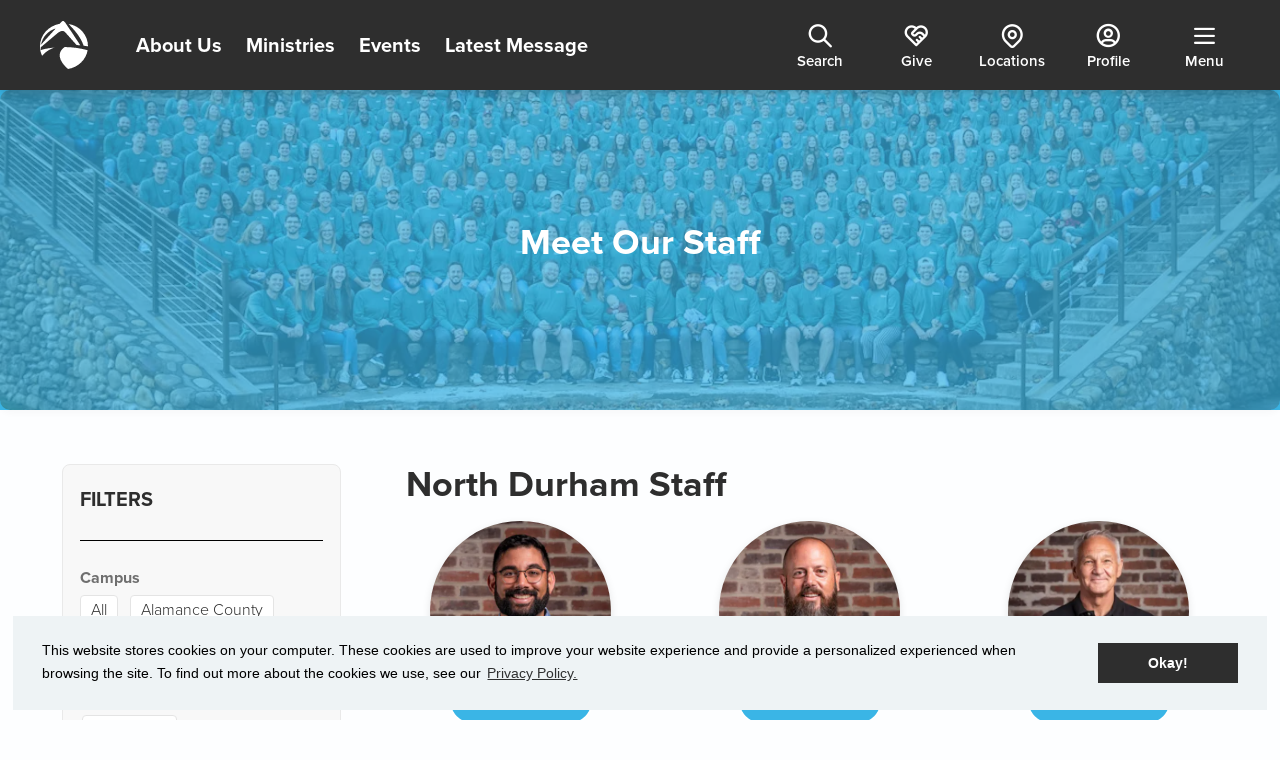

--- FILE ---
content_type: text/html; charset=utf-8
request_url: https://rockdev.summitchurch.com/about/staff?CampusId=9
body_size: 124860
content:

<!DOCTYPE html>



<html >
<head>
    <!-- Google Tag Manager -->
    <script>(function(w,d,s,l,i){w[l]=w[l]||[];w[l].push({'gtm.start':
    new Date().getTime(),event:'gtm.js'});var f=d.getElementsByTagName(s)[0],
    j=d.createElement(s),dl=l!='dataLayer'?'&l='+l:'';j.async=true;j.src=
    'https://www.googletagmanager.com/gtm.js?id='+i+dl;f.parentNode.insertBefore(j,f);
    })(window,document,'script','dataLayer','GTM-WT64PNM4');</script>
    <!-- End Google Tag Manager -->

    <meta charset="utf-8" /><title>
	Meet Our Staff | The Summit Church
</title>

    <script src="/Scripts/Bundles/RockJQueryLatest?v=RWC4egkRBNjCo9_aBrw2jUeb13vsJBPHaIryUym02aM1"></script>
    
    
    <!-- Set the viewport width to device width for mobile -->
	  <meta name="viewport" content="width=device-width, initial-scale=1.0, user-scalable=no" />
	<meta name="generator" content="Rock v18.1.0.0" />
	<meta name="keywords" content="~pageidkey:JjWAg3yMNO~" />

	  <!-- Included CSS Files -->
    <link rel="stylesheet" href="/Themes/SummitV1/Styles/bootstrap.css?v=639014472654615441"/>
	  <link rel="stylesheet" href="/Themes/SummitV1/Styles/theme.css?v=639015616781472884"/>

    <!-- Included Script Files -->
    
	<link rel="shortcut icon" sizes="192x192" href="/GetImage.ashx?id=257130&width=192&height=192&mode=crop&format=png" />
	<link rel="apple-touch-icon-precomposed" sizes="16x16" href="/GetImage.ashx?id=257130&width=16&height=16&mode=crop&format=png" />
	<link rel="apple-touch-icon-precomposed" sizes="32x32" href="/GetImage.ashx?id=257130&width=32&height=32&mode=crop&format=png" />
	<link rel="apple-touch-icon-precomposed" sizes="144x144" href="/GetImage.ashx?id=257130&width=144&height=144&mode=crop&format=png" />
	<link rel="apple-touch-icon-precomposed" sizes="180x180" href="/GetImage.ashx?id=257130&width=180&height=180&mode=crop&format=png" />
	<link rel="apple-touch-icon-precomposed" sizes="192x192" href="/GetImage.ashx?id=257130&width=192&height=192&mode=crop&format=png" />
    <!-- BEGIN Global site tag (gtag.js) - Google Analytics -->
    <script async src="https://www.googletagmanager.com/gtag/js?id=G-WHGM3MV4JR"></script>
    <script>
      window.dataLayer = window.dataLayer || [];
      function gtag(){window.dataLayer.push(arguments);}
      gtag('js', new Date());
      gtag('config', 'G-WHGM3MV4JR');
    </script>
    <!-- END Global site tag (gtag.js) - Google Analytics -->

    <script>
      console.info(
        '%cCrafting Code For Christ | Col. 3:23-24',
        'background: #ee7625; border-radius:0.5em; padding:0.2em 0.5em; color: white; font-weight: bold');
      console.info('Rock v18.1.0.0');
    </script>
    <script type="text/javascript">

        (function () {
            var attr = 'theme';
            var states = ['light', 'dark', 'system'];
            var html = document.documentElement;

            // init state
            var saved = localStorage.getItem(attr);
            var currentIndex = Math.max(0, states.indexOf(saved));
            if ( saved == null ) {
                currentIndex = 2; // default to system
            }

            html.setAttribute( "theme", states[currentIndex] );
        })();

    </script>

<link rel="stylesheet" type="text/css" href="//cdnjs.cloudflare.com/ajax/libs/cookieconsent2/3.0.3/cookieconsent.min.css" />
<script src="https://cdn.jsdelivr.net/npm/cookieconsent@3/build/cookieconsent.min.js"></script>
<link rel="stylesheet" href="https://use.typekit.net/xyc3jyx.css">
<link rel="stylesheet" href="//cdn.materialdesignicons.com/5.4.55/css/materialdesignicons.min.css">

<!-- Tabler Icons -->
<!-- Not Version Controlled -->
<!-- <link rel="stylesheet" href="https://cdn.jsdelivr.net/npm/@tabler/icons-webfont@latest/dist/tabler-icons.min.css" /> -->

<!-- Tabler Version 3.35.0 -->
<link rel="stylesheet" href="https://cdn.jsdelivr.net/npm/@tabler/icons-webfont@3.35.0/dist/tabler-icons.min.css" />


<!-- GSAP CDN Imports -->
<script src="https://cdn.jsdelivr.net/npm/gsap@3.12.7/dist/gsap.min.js"></script>

<script src="https://cdn.jsdelivr.net/npm/gsap@3.12.7/dist/ScrollTrigger.min.js"></script>
<script src="https://cdn.jsdelivr.net/npm/gsap@3.13.0/dist/DrawSVGPlugin.min.js"></script>
<script src="https://cdn.jsdelivr.net/npm/gsap@3.13.0/dist/SplitText.min.js"></script>
<script src="https://cdn.jsdelivr.net/npm/gsap@3.13.0/dist/Flip.min.js"></script>



<!-- AOS CDN 
<link href="https://unpkg.com/aos@2.3.1/dist/aos.css" rel="stylesheet">
<script src="https://unpkg.com/aos@2.3.1/dist/aos.js"></script>
-->

<script src="https://cdn.jsdelivr.net/npm/aos@2.3.4/dist/aos.min.js"></script>
<link href="https://cdn.jsdelivr.net/npm/aos@2.3.4/dist/aos.min.css" rel="stylesheet">

<!--
<script>
    setTimeout(function () { AOS.init(); }, 1000);
</script>
-->

<script defer>
    $(document).ready(()=>{
        AOS.init();
    })
</script>


<script type="text/javascript" src="https://cdn.weglot.com/weglot.min.js"></script>
<link rel="stylesheet" href="https://cdnjs.cloudflare.com/ajax/libs/animate.css/4.1.1/animate.min.css" />

<script type="text/javascript" src="//script.crazyegg.com/pages/scripts/0108/3549.js" async="async"></script>

<style>
    .hero {
        display: none;
    }
    
    .layout-sidebar {
        order: 1;
    }
    
    .layout-content {
        order: 2;
    }
</style>


<script src="https://cdn.jsdelivr.net/npm/sticksy@0.2.0/dist/sticksy.min.js"></script>
<style>.group-schedule-toolbox div[id*="_pnlPreferences"] h3{margin-bottom:10px}.group-schedule-toolbox div[id*="_pnlPreferences"] h3~h3{margin-top:40px}.group-schedule-toolbox div[id*="_pnlSignup"] .checkbox-inline input[type="checkbox"]{margin-left:-30px}header.position-fixed .mega-menu{display:none !important}header.position-fixed #navbarToggle.hovered .navbar-nav li a{color:#777 !important}header.position-fixed #navbarToggle.hovered .navbar-brand svg *{fill:#2e2e2e !important}header.position-fixed #navbarToggle.hovered .btn-primary{background-color:#3ab5e6 !important;border-color:#3ab5e6 !important;color:#fff !important}header.position-fixed #navbarToggle.hovered .btn-default{border-color:#3ab5e6 !important;color:#3ab5e6 !important}</style>

<style>.staff-hero{width:100%;height:320px;background-size:cover;background-position:center;position:relative;display:flex;align-items:center;justify-content:center}</style>

<style>.backtotop{transition:all 0.3s ease-in-out;position:fixed;bottom:-50px;right:20px;width:60px;height:60px;background:#2e2e2e;border-radius:8px;text-align:center;border:2px solid #fff;box-shadow:0 2px 3px rgba(0,0,0,0.1);opacity:0;overflow:hidden;color:#fff}.backtotop.active{bottom:15px;opacity:1}.backtotop>div{transition:all 0.3s ease-in-out}.backtotop>div.arrow{position:absolute;top:50%;left:50%;transform:translateY(-50%) translateX(-50%);opacity:1}.backtotop>div.text{font-size:10px;position:absolute;left:50%;top:50%;transform:translateY(50%) translateX(-50%);opacity:0;margin-top:1px}.backtotop:hover{transform:scale(1.1);bottom:20px;cursor:pointer;background:#000;box-shadow:0 10px 5px rgba(0,0,0,0.1)}.backtotop:hover>div.arrow{transform:translateY(-150%) translateX(-50%);opacity:0}.backtotop:hover>div.text{transform:translateY(-50%) translateX(-50%);opacity:1}</style>

<style>.footer-navigation{flex-direction:column;align-items:center}@media screen and (min-width:768px){.footer-navigation{flex-direction:row;align-items:unset}}.footer-social{order:2;width:100%;align-self:baseline}@media screen and (min-width:380px){.footer-social{width:auto;align-self:unset}}@media screen and (min-width:768px){.footer-social{order:1}}.footer-links{order:1;flex-direction:column;width:100%;justify-content:space-around}@media screen and (min-width:380px){.footer-links{flex-direction:row;width:auto;min-width:360px}}@media screen and (min-width:768px){.footer-links{order:2}}@media screen and (max-width:767px){.footer-logo{margin:0 auto}}@media screen and (max-width:480px){.footer-logo{max-width:200px;margin:0 auto}}section.footer .social-media a{width:60px;height:60px;display:flex;border:1px solid;border-radius:100%;align-items:center;justify-content:center;font-size:23px;padding:0;color:#828282}section.footer .social-media li+li{margin-left:12px}.footer-header{font-weight:100 !important;color:#828282;letter-spacing:2px;font-size:15px !important}.footer-nav li a{display:block;color:#2e2e2e;padding-top:6px;padding-bottom:6px}.legal a{color:#828282}.legal a:hover{color:#3ab5e6}section.footer .social-media{display:flex;justify-content:space-between;margin-bottom:0}section.footer .social-media i{transition:200ms linear all}section.footer .social-media a:hover{background:#3ab5e6;color:#fff;border-color:#3ab5e6}section.footer .social-media a:hover i{transform:scale(1.2);transition:250ms ease-in;text-shadow:0 5px 10px rgba(0,0,0,0.15)}@media screen and (min-width:992px){form#form1{padding-bottom:0}}</style>

<script>(function(){
  
$(function() {
    $('.button-bar').append('<a id="aPagesLink" class="btn pages-link" href="https://staff.summitchurch.com/admin/cms/pages?Page=3635&Redirect=false" title="Pages Editor" target="_blank"><i class="fa fa-external-link-square"></i></a>');
});

})();</script>
</head>
<body id="body">
<!-- Google Tag Manager (noscript) -->
<noscript><iframe src="https://www.googletagmanager.com/ns.html?id=GTM-WT64PNM4"
height="0" width="0" style="display:none;visibility:hidden"></iframe></noscript>
<!-- End Google Tag Manager (noscript) -->

    <form method="post" action="./staff?CampusId=9" id="form1">
<div class="aspNetHidden">
<input type="hidden" name="__EVENTTARGET" id="__EVENTTARGET" value="" />
<input type="hidden" name="__EVENTARGUMENT" id="__EVENTARGUMENT" value="" />
<input type="hidden" name="__CVIEWSTATESIZE" id="__CVIEWSTATESIZE" value="0" />
<input type="hidden" name="__CVIEWSTATE" id="__CVIEWSTATE" value="WUk48MfSUSFKp0hgmrzLip2mReLz0pZNe0PsvOEHTjdiomYufDILOjIX/W87IO8wSYvgN97y+TnEkotd8It/9H2Cya+czKRSNmjfHXigTfmxzPlrzy31U5A7eovJQo/yonOTNh1xTvOR0mZOzQhI//ZPom+84oyxxnoLAk5Rv7PqAmQ4bcjeqKXmPwbzbExR8szTzyYuIuw/21DJHhogP6D4i5cO/n0mt3oX9wuENIGKXMG49xtAmhF5p5NsMGaPAaQyi8Ezclye+uQwwm5bGwpFX3CswE1Y9mtYg1dshHaPNy141wNCusWnSkvCZInGaK9HuvR9dnyt08tNZBm2cTN78MITagL3Pz0OoQVNfbeFWPQnx3TIi70ZOs/xnHMPiltCxPs6cYlBItHzODfFCbQTVNS6LHXp3RGox/VMkroNtTAhWyRd6pwA/m79+lXAPVdT/lxKUM3Febw5xhx/HDpZWejhwtrpCs/gvj1p4Nr/G0qVxkz/XUhE2pFGE3WZ3vjt85g3ya+JCYjRSDSXmJpnLZsGydi6tKnJX8OHpg2yYywdeBhe/7FiTJ9xhKg/F6L1yEJADux+U45wOce2Kw+BQkNI/KjJMg78cwTl0W0v5vLc44rvSeAqOdS8a4e2xXGBB3yDWhAd+PSWebZd83I6OKWiSQwe9p1W3GTCVWWSB8AD72Zv/4Fjfg6nU13XAX7HHVLLJb5LqQRhGdsamL7lFi57zGrcDwquNwtXq+J6ehdBDeVok7pwCqtcBwvkaodo79fld1MOq6gsEmrn7M/rrDGXbDoeYE13SLPyNssc3Gq6QGcIiBEslGPjqriPGV/F9iE0VBqjwa230OVB7IDVuXSMKmqSXTl77ePUvuKUdaIgadDZGP2d3Z8cVczOrZA0qYLJf/Hmpzy4iPnNdi7m6n28IuVS5pAHpydsHjMdm96z8tIlerYslqa47a/sWw/1xXVBAPcZ5HfyUhDgRe5wr/Kx9kOuuZCjnMV2xQE6NP1hefM/gm1TkNQhzY+Urg2zpBWW+lwwn818fMWrmP/h4RaX032PuQiCN5JW1Muanp2HjtMK5I2DCxviqKtGl5KTGI800jXNzZRc0Nr9wNvAlvuGalzno2j2S3eURlpj0Y1dz1EWHTTVbcQCLC4K1uPuRbPcwwExThy/z1/wRbzSGnedgYqNsiG4cHKx9o0jjB7Dn9Q1sJmr4bRBlvJOjLRtL76PcravYLhzaB236Q+kyzTkvp/ohoZKf/P21Dt4UohMvfhFv+QqnNGnLhJ7/KhELo6a7d53Rzg8Omf1CfR28o49Ct8SU1X4pUJPcQjiRFaLuCgHkB3e36t700nMEy1Ct2xagQyIGZnYFsrU5uPqc7cc+o4qUc64WzSED0g0tFBhrZPTHA+Avq0uh8sBlJnrJpz6cfzwzvZbCzlg9j/mtCtnziMfb6HR/LDEslxNB83VLkMQ4Xs3GJ7yr9MmGvleBZ7YzgaaF9k781w/ItXyoymzE2ORa/ppn430aMrEoFWrk1Bvp2wsLs6rXeYBTS+NLnnezgBxf/wks2M7amFOk6BrOhWWpvA2dQBADD93LRKIcbgWOcLYIcZlgoDhfwOr8mmNnUqt9RcM08i3mLAq5sOmE+MK5xhdGo3SedxWhiB0FZUqZvk7X2vIt+d3l1QHnTq4H8CxnWRUleCuRyLjpIm/xEjPhpHHRFXuvVn2MClVxTaP+Q0Lzzc5lGedqYrPeVbpve78o6BMMCYqFDUaU6ELasrYIAqsNs0fDZ+xNfwdVpUNEwjV1NMwWL7MO/OqkwXPPULQMenfPsV9QpxXQk1gudbLrYNNfGgjA0YSRgIsTxbu0C+kSj2nYl7RKBSTLWWWHwcL82ZulUAki2C5NIgvmdBiofzeAcq6xHf8O1aTb9rGrdGT+/fK31+q3hVma22tPQ6xbfQnZZuEytNXbSF45AWJvRd02YajZFnNluDJ6tueJy9Hh2i3DyJWSf5zp5cJRFplKu+iKHQkQ8QZxEB41Afx8DuNscuriTQzR58OxVsAO7t9uUTnXcUpNtch2M+Fytge6iA/IbNQEfPZQRRMZoimt4KIkVXHEiX48NJiJvbC76+ECQrd1Qmyz6Num4eIvyYKUUkRg+4No4zUZa5Eidmve7EL+qM1p/wbRkszycx3xqgeB31DTeNLBeBNZ8SV7niIU3nLQwfpz+4vLK9e8nbWDyafwqcXV1Xv+8wlQytLUnJs+jFzutAQoBBvKUrE6LxjP6QNtUlFVFIPAOsTs029Sx/iczoOEzNb+Da4cE3hO9BNEVfYCHBB0AfM1giVWNRyHFbqyS8AtkQzwbuAPzJGDKMrTJANxdIY2ITCd1ScWB6DP+I9iLU4POIw12UMc5hBVKaJFaqiFoU7tKZKw05rYWfyiNu0AjGCUPscMaZ/YChkv5jK0sWyeMi8m7l1dH35TZgClAZ4m83Ii1CET8Z6Fk4mBu2N6RKlReux8UI17rIunDF3PvEjuQcA0F9FOzKACjN1jj8An6bJDPeFdiN4SIpleQAiRl8VEvTc1C07wr/C0kHK/[base64]/WRF91sRGGg/MI9dqJQV7k3sFn2XV3IskUxYFBIzs9CMGUMdiRh7Y78/jurgJD5VfKR95IcMzbDbo2jT5ekXOudIjiEG4eM5Nqmp3sqjPXaEETzWWpSaqzGSPuMXsLvRQRYrrGtbiELR3WwUiIi6y+jdo2T9X7F2Fc56/Nf48laIuLSdTGwl+IUkapeveK4JYZOnr4atJCyuwmSbviMAlqown0FKOupSXT/[base64]/RMgSd9PO1OQ/PxP03Rg5qa8OZ+2GM01QBY8+U0C0YlWBk50N4wmVcdp6NxE0yXp01Us3H5PGV/6jcNE8C/Mawd2zDjhCogSqOR9TwELd1IUMc+Yie6VykYUN6FUPzJzE9AYp1FrJVKJCrR3AmXW94S2TRNisdEYNEK1InHDSJpNWfVpt4BJ/kX9gbpNowv7JmSnG2LlttOjiO17b3bElV2XvdpCOfIXvT/CzKxZzBZqFOF09I29hC1K1IJcSy2khlbzeWiAgcnubZQFkufXGmtq7oZxe1PlJmQAz9ZQ02aX3zJFRVsskHXLSmD4HUCbKaqrFUNd/j2c4IQxz2SPbKrh9CnS7O/9ZOHxhC2aMzOfOw1dPWNTDJOE/RuraiwhRfUjmwGJHT2qjlwmxPE1g5CJxvWespLdVROfEgJQtGIVDADXWGj/b2hVaxtiyH6aqOWBUohHvw6WDBVJe+cycsUirbB3wk/Ps7hRtmgTlLmLPCVSrH+ARzEIHVW0LzHbyqQ+U5p+tS+ooWoNCslytb+xyN+M9oQitX/bOZEukh4StLif5tqgwtuq/enM2R+g8jNXf6xgozSlWtAjEmkdI2BU3FvBEOKrNdfH2K23yT6xlix2fWeqcqtZib6Rwah+u+xsNO0mHHUSaFerelXZbS4995MxIFCknk6YuDzjltEWncHaJo7TzOYS0mLlfzQj17oY0s4bbqbmGBXRbggijDPOy+q1F8XVn/jeU5jdshKgbcy4iuQkMWwjsE70Ki7axM/oVRxjpRz6REC33Xl1ZjW4T6mupSIiZSCPZtFVDKDwc4mjZ4jU0BvJg42/A5tZ4OLn44/pZazOvIIAdS2LdQzwlpXYCr32uXaizfkFvQkE+56E0KRwLXIWU3Aiu/ohbNAz2k38YQesVz/QYqRnikEajlAbhuDpQTiqdsjbcVzHSjsEirHhC+PDJ/vL8yRjAuBDWTBFZL1HR+og5fDkALSlEN+7fpL5mfTFvKGFefFM449ND1PEAK52x0rlJ50cuO8dWzDNT/[base64]/IMg7mEkXynq09+Kz2Jc8YmToRPgPAYi4NGfXkfxvpGoQiSNELWyftd1l1Q5nRVyVWgJ/0D45EeFdXOcZJmEyetM59PTBh8PpFuSdpndVv+VajHgUkYrHnh+DklFD7khiGCOv92+ftEfH9bp3GTtObIbtqCylMlYIA2kZ2xqI+LwlPoz4WAx50LM8IPQQW8K9Vlf5XOUGUAWlEh8kUtrTEE4Xt1IS8r52c1KEsFGIykr7i/LWzxJ/RMVQjkQqgGcHXzv2DPgXxdL6meoMKLB4wNwGnpxshufjy3zNXC/TInHL2A4ZP1pfsdZqv9LYWn/t3HTMseS9dA8IZZROsGhy5qKC1HZ8QjgOCPwfovvSwBATtyw8T4HWSIXDCqC4NfmWhEv1nciH9hZzir9V5C97LSIG0xvIsiv83/rJGVhqfi6XVR7hQOlSscHKQF+C4+KUVP7Ga1KfLEdFwF7VaKYuVpNzQbiqffzVRKQmpMAX/vi2gBCnrpNcpGj1sZ2UlysPb43kNJEyVRHB41wnpK5Uc2CGbFnbKYJ3hPQdsUasRk3BsRIvL9fI4I56Kqc7lywYE7NbOKe5iMwgvThQHbP1XuJ9Y1+EWWh2go1AN4gyx03Zt/oyhJqMdTSFJhM9V8Dwyesvs9Yd4+wJUJjQTdw/[base64]/Gi+Rc60etsKV9DwnGKqo29wn9nXi3kUjRaawySJNndZVt7zzuYe1D7b4YvjjEOtt/NLaYUvKO7++E9JZ+mW1XUWkXUORIVpZmxWw6OGtLRkYSH5RHOZ5QkYsmv3SpA8IZIJGssxU+XDwwjV2GaerqZbMGlgG7JYBFQaspyKFw5kNnWG7Te7Z5foWnJb7gQXmdZkUCTZgC+ocnavlHY+GHDtg5G8qTybvn1hRGXt4vlDD3NiA67jwaqO1oQ9idNeMp/IipkaBIoFaH7BuSeUh6rvWunrHk7Y8eWANGKaHod9wezjEm0FytSwi770fN1n2SbybVA+qoYJYdNd973+QaxNSiDSZMLYF/M4y0nLYozUBbMlcaELbVDhWWtn6HTjB+Ffa63YGlJQ8F99AWfcsS+NryZOM7VvVCFbtxo91RypVJBAaydTjTXqgdrjVp1rKrQiXNE0H3MTh4UdnG18TS3kwGyH6My9PxFqg2kEydv/Tblu4VKjHKWat4gTF+PLSO6hPKvWvRYsM/Pi2rRZcJIdLssm9oep33RPSa0NGnqIveD2Q+D/NUUWkrFexiB5G4pYQmAfOTEWeO7xl5qdnAu2wRMNItWVHn7JUyvpwOx+lO5ZuRi780VlrEe7qopOfmAsHxobWB2BxvEaJl9Va3+0UsO3MY6BOVYgSGdHxacht1nTVvznhqOSdzWp1JPjV7+u/XlK+ikCK/UXr1b5ZE0e9hrXtPosVLQzYlmHC3gyATY2eWpkt2+x4PXZsDfVavTIb4g5JvGBezvWAsnCjyvyKv5kjJLmIZUxURUlJyT7mvOAskpva+dPWl516NJsNzB7wzS+mril/rus4cxO1sH69F5YrtG4XHRLN4k7ExI4VfWfCVRLzAE8bEs3nziM+o6j6g+FUOiRgJmoo4k6ECyWlDvxiSW7x59uhMK9i0rVCPvJv6KfWN60tRxq7uYHQj9tsjIsBoht9FMboeF0ZlYq42sRW9o2JxF8PJ3Ea0RuoxUqfaIko52Nh9LaCgWKLD/vb7melF5I9so2Lcn4hk+ugeAcviRW31TIrWCz9X/znaotUUOgAjUcAdQb0lMwbN/4qtQRzfcwZpPynvHHkuTytQiyJutteeZFGNrnKAgbUae3W6eXcyzZQ4zB/o5nJdUhSLe4voAA5yEcmrpMaFdEIqkfaYZKydpGg+fJ3tbNShtRLfbual04+N1rfcdMQHvGMN2yzskBm81XVLFPFeDWy6jKLtfrr81nPcqnkfAOTvh2Ffs2OVz5FKLAvpenQQhpVMowQTTPCYF7Q6X244SjmMcalWDZQZBQYHcddLmGqBlAUBcFkanQwldW/9UwJnQy4TOLXt5efRprdYi0eDdq9+n/09iXRoPW+sFhfEdWWcrkazTgQL/wYO4NiGcTldaz8/wQ3rMWrRlFCINvsUUWJKjqVIxiWS9p9byvqNG4kJ+ppE7RLS2bvP1AG7AnfrrVHL5ACR5CRdclbU8miXnvYWXOADUw8IYwXVVeeyPJDGRMbWKIAsfPFAXcjQ2ex2T3xdZRBmLBD0rnjMxHS9WP3vYXfCLFOws1+YUH+0ebpQwe8fJFYrOrKKy7BS9VEoxqY0zaYK/gdrJNxGWhbTzNrLz5nUQpAYkei4WLP+aJDU14Ds3sOIBgDFRZV2HpJWR90lU3TpRRAUrTCewL9a7dOB9ppj9UboTAW2iwdMNahFmqXLd107BV2SN+gqdrTlc8IE43cWg==" />
<input type="hidden" name="__VIEWSTATE" id="__VIEWSTATE" value="" />
</div>

<script type="text/javascript">
//<![CDATA[
var theForm = document.forms['form1'];
if (!theForm) {
    theForm = document.form1;
}
function __doPostBack(eventTarget, eventArgument) {
    if (!theForm.onsubmit || (theForm.onsubmit() != false)) {
        theForm.__EVENTTARGET.value = eventTarget;
        theForm.__EVENTARGUMENT.value = eventArgument;
        theForm.submit();
    }
}
//]]>
</script>


<script src="/WebResource.axd?d=pynGkmcFUV13He1Qd6_TZBkRJojcJjv2fXAqKe5HmF6j6wiGnuYTVUCLX0LOs-6ZyGidng2&amp;t=638901392248157332" type="text/javascript"></script>


<script src="/ScriptResource.axd?d=NJmAwtEo3Ipnlaxl6CMhvnF2f_jkZ4OF6RL8ZKgVFg-MaZeS_4zsUAX3fPpYAXrd-oDc0SfLzc3vQY_mqOooJhZHESR9MPqbTulR5quHD9ZvzFHjrDpoPrS1QAN6nWoJz5zNZLvlVuT2pofbB_SWXB2EWVM1&amp;t=5c0e0825" type="text/javascript"></script>
<script src="/ScriptResource.axd?d=dwY9oWetJoJoVpgL6Zq8OMcBvBxak1MYjGBxpOgEdlSEFrKNb37r5a2LcUrE1RRLspVQC_IozZiQgCKHSTXq49KFWUdmtBMX_ewiVdwXQQ_cfpT5wPnzpmB1nmkQC-eNhGmL9BiwnaftRK3uJ4nzGFNY_mc1&amp;t=5c0e0825" type="text/javascript"></script>
<script src="/Scripts/Bundles/RockLibs?v=LOcfOv1NrhjhiX5BJjEv028eOHRMd-Km_AnUutpA3b81" type="text/javascript"></script>
<script src="/Scripts/Bundles/RockUi?v=Hxd55gxdLofIKDykDbmTmEI_clJmGKMpicY-khQ6cbg1" type="text/javascript"></script>
<script src="/Scripts/Bundles/RockValidation?v=ZGZVlETu5hySvggAPSHN2z4wwXVKeh9vUX8dHhpb7iQ1" type="text/javascript"></script>
<div class="aspNetHidden">

	<input type="hidden" name="__VIEWSTATEENCRYPTED" id="__VIEWSTATEENCRYPTED" value="" />
	<input type="hidden" name="__EVENTVALIDATION" id="__EVENTVALIDATION" value="xpAIzTLjUInRd5gWHNVupG2CbI9XogNoJDtNxF1nX0Ow7g8oi0gl85s3YxoFGffUg9YtOwSudt4jI7cnirzOCkg84UImrSkpbsEeukVHrko3sRZEtOwBj3ZVetohJmHvCtvquWUhU6iFbNXKi9u0zrdmN/Q=" />
</div>

          <header class="global-site-header">
              

              <div class="global-navbar js-global-navbar">
                  <div id="zone-primarynavigation" class="zone-instance"><div class="zone-content"><div id="bid_10568" data-zone-location="Site" class="block-instance js-block-instance html-content block-role-content">
	<div class="block-content">
		<div id="ctl00_ctl22_ctl01_ctl00_upnlHtmlContentView">
			
        

        
        

        

<nav class="primary-navigation">
    <ul class="nav">
        <li class="navbar-brand">
            <a href="/" title="Summit Church | Home">
                <svg width="56" height="56" viewBox="0 0 56 56" fill="none" xmlns="http://www.w3.org/2000/svg">
<path d="M47.0578 28.4236C45.5599 28.266 43.8748 28.1192 42.7215 28.0368C37.7935 22.5287 29.9185 13.7114 29.368 13.0775C26.949 10.3091 23.1632 12.1356 21.1036 13.7042C19.8192 14.6855 4.76944 27.4065 0.908701 30.6727C0.908701 31.0093 0.908701 31.3496 0.908701 31.6898C0.908701 31.8903 0.908701 32.0873 0.908701 32.2843C0.908701 33.0256 1.01355 33.921 1.01355 33.921C1.01355 33.921 5.0765 32.1661 17.1455 30.9305C15.8445 31.3177 14.5754 31.7965 13.3484 32.3631C8.19579 34.8271 4.73573 37.7351 2.48894 40.7076C1.08981 37.7807 0.256291 34.6357 0.0287087 31.4248L0.00998573 31.1204C-0.0124822 30.7622 0.00998573 29.7523 0.00998573 29.7523C-0.132311 16.401 9.7648 5.71425 23.0883 3.20373L24.5 1.64942C26.0465 -0.0302332 27.3759 -1.2837 29.7425 2.33704C30.0196 2.75964 33.7455 8.28209 37.9096 14.442L47.0578 28.4236ZM33.2775 3.47233C47.054 5.49937 55.9064 17.1925 56 29.3619V29.584C54.5021 29.3404 50.9522 28.8677 50.9522 28.8677C48.975 23.5745 46.2077 17.3214 36.8087 7.09665L33.2775 3.47233ZM18.4299 8.60798C14.0047 9.9465 10.0532 12.4302 7.01295 15.7842C3.9727 19.1381 1.96235 23.2314 1.20453 27.6106L18.4299 8.60798ZM55.6106 34.0714C54.6363 39.5407 51.9127 44.5865 47.8151 48.5138C43.7175 52.4411 38.4474 55.0566 32.7307 56C28.5255 52.4187 15.5653 39.8624 28.6603 30.3862C37.7816 30.4438 46.8522 31.6896 55.6218 34.0893L55.6106 34.0714Z" fill="white"/>
</svg>

            </a>
        </li>
        <li class="d-none d-md-block"><a href="/learn-more" title="Learn More">About Us</a></li>
        <li class="d-none d-md-block"><a href="/ministries" title="Connect">Ministries</a></li>
        <li class="d-none d-md-block"><a href="/events" title="Events">Events</a></li>
        <li class="d-none d-md-block"><a href="/messages" title="Latest Message">Latest Message</a></li>
    </ul>
</nav>


<script>
    $(() => {

        // Initial setup
        $('.js-global-sidebar .zone-instance').addClass('out');

        // toggle sidebar on click
        $('.js-sidebar-nav-button').on('click', function() {
            const $dataTarget = $(this).data('target');
            toggleSidebar(this, !$(this).hasClass('in'), $dataTarget);
        });

        // toggle sidebar closed when
        $('.js-global-sidebar-backdrop').on('click', () => toggleSidebar(null, false, null));




        // Throttle function to limit function execution
        function throttle(func, limit) {
            let inThrottle;
            return function() {
                if (!inThrottle) {
                    func.apply(this, arguments);
                    inThrottle = true;
                    setTimeout(() => inThrottle = false, limit);
                }
            };
        }

        // Function to toggle sidebar classes
        const toggleSidebar = (target, show, dataTarget) => {
            const sidebar = $('.js-global-sidebar');
            const sidebarFooter = $('.js-sidebar-footer');
            const backdrop = $('.js-global-sidebar-backdrop');
            const buttons = $('.js-sidebar-nav-button');
            const zones = $('.js-global-sidebar .zone-instance')

            if (show) {
                buttons.removeClass('in');
                $(target).add(backdrop).add(sidebar).add(sidebarFooter).addClass('in');
                zones.addClass('out');
                setTimeout(() => $(dataTarget).removeClass('out'), 300);
            } else {
                buttons.add(backdrop).add(sidebar).add(sidebarFooter).removeClass('in');
                zones.addClass('out');
            }
        };



        // --------------
        // sidebar search
        // --------------
        $('.js-sidebar-search').on('keypress', function(e) {
            if (e.key === 'Enter') {
                event.preventDefault();
                var searchTerm = $(this).val();
                if (searchTerm) {
                    // search with results. swap lines when ready
                    // window.location.href = '/search?q=' + encodeURIComponent(searchTerm);
                    window.location.href = '/search/results?find=' + encodeURIComponent(searchTerm);
                }
            }
        });


        // --------------
        // sidebar page menu
        // --------------

        // - Function to handle the click event on .js-nav-item
        //   - clicking on a primary nav item -> opens subpage nav panel
        $('.js-nav-item').on('click', function(e) {
            e.preventDefault(); // Prevent default link behavior if any

            var targetPage = $(this).data('page');

            // Remove 'in' class from all primary and subnav sections
            $('.js-sidebar-nav-section-primary').toggleClass('in');
            $(`.js-sidebar-nav-section-secondary[data-page="${targetPage}"]`).toggleClass('in');
        });



        // --------------
        // - Sidebar Nav Swiper
        // --------------
        const swiper = new Swiper('#sidebar-nav-swiper', {
            slidesPerView: 1,
            spaceBetween: 64,
            autoHeight: true,
            effect: 'slide',
            allowTouchMove: false,
        });

        $('.js-nav-item').on('click', function() {
            let swiperIndex = $(this).data('swiper-index');
            swiper.slideTo(swiperIndex, 300, false);

            $('.js-global-sidebar').scrollTop(0);
        });

        $('.js-sidebar-nav-section-back').on('click', function(e) {
            e.preventDefault();
            swiper.slideTo(0, 300, false);

            $('.js-global-sidebar').scrollTop(0);
        });







        // --------------
        // sidebar locations search
        // --------------
        $('#location-query').on('keypress', function(e) {
            // Check if the pressed key is Enter (which has keyCode 13)
            if (e.which === 13) {
                e.preventDefault(); // Prevent the default form submission behavior
                // Trigger a click on the button with id 'location-search'
                $('#location-search').click();
            }
        });






        // --------------
        // copy button
        // --------------
        // Function to copy text to clipboard
        function copyToClipboard(text) {
            var $temp = $("<input>");
            $("body").append($temp);
            $temp.val(text).select();
            document.execCommand("copy");
            $temp.remove();
        }

        // Click event handler for anchor tags with class 'js-copy-page-route'
        $('.js-copy-page-route').on('click', function(e) {
            e.preventDefault(); // Prevent default anchor behavior

            // Get the current page URL
            var copyLink = $(this).data('copy-link');

            // Copy the URL to clipboard
            copyToClipboard(copyLink);

            // Optional: Provide user feedback
            alert('Current page URL copied to clipboard: ' + copyLink);
        });

    });

</script>

    
		</div>

<div id="ctl00_ctl22_ctl01_ctl00_upnlHtmlContentEdit">
			



        
        

    
		</div>

	</div>
</div></div></div>
                  <div id="zone-secondarynavigation" class="zone-instance"><div class="zone-content"><div id="bid_10569" data-zone-location="Site" class="block-instance js-block-instance html-content block-role-content">
	<div class="block-content">
		<div id="ctl00_ctl24_ctl01_ctl00_upnlHtmlContentView">
			
        

        
        

        

<nav class="secondary-navigation">
    <ul class="nav">
        
        <li>
            <a id="sidebar-nav-button-menu" title="Menu" data-target="#zone-sidebarnavigation-menu" class="js-sidebar-nav-button">
                <span class="open-icon"><i class="ti ti-menu-2"></i></span>
                <span class="close-icon"><i class="ti ti-x"></i></span>
                <span class="nav-label">Menu</span>
            </a>
        </li>

        
        
            <li>
                <a id="sidebar-nav-button-profile" title="Profile" data-target="#zone-sidebarnavigation-profile" class="js-sidebar-nav-button">
                    <span class="open-icon"><i class="ti ti-user-circle"></i></span>
                    <span class="close-icon"><i class="ti ti-x"></i></span>
                    <span class="nav-label">Profile</span>
                </a>
            </li>
        

        
        <li>
            <a id="sidebar-nav-button-locations" title="Locations" data-target="#zone-sidebarnavigation-locations" class="js-sidebar-nav-button">
                <span class="open-icon"><i class="ti ti-map-pin"></i></span>
                <span class="close-icon"><i class="ti ti-x"></i></span>
                <span class="nav-label">Locations</span>
            </a>
        </li>

        
        <li>
            <a href="/give" id="sidebar-nav-button-give" title="Give" class="">
                <span class="open-icon"><i class="ti ti-heart-handshake"></i></span>
                <span class="close-icon"><i class="ti ti-x"></i></span>
                <span class="nav-label">Give</span>
            </a>
        </li>

        
        <li>
            <a href="/search" id="sidebar-nav-button-search" title="Search" data-target="#zone-sidebarnavigation-search">
                <span class="open-icon"><i class="ti ti-search"></i></span>
                <span class="nav-label">Search</span>
            </a>
        </li>
    </ul>
</nav>








    
		</div>

<div id="ctl00_ctl24_ctl01_ctl00_upnlHtmlContentEdit">
			



        
        

    
		</div>

	</div>
</div></div></div>
              </div>

              <div class="global-sidebar js-global-sidebar">
                  <div class="global-sidebar-background"></div>

                  <!-- Sidebar Search -->
                  
<div class="sidebar-search">
    <label for="sidebar-search">
        <i class="ti ti-search" aria-hidden="true"></i>
        <span class="sr-only">Search</span>
    </label>
    <input name="term" class="js-sidebar-search" type="search" id="sidebar-search" placeholder="Search" aria-label="Search">
</div>

                  


                  <div id="zone-sidebarnavigation-menu" class="zone-instance"><div class="zone-content"><div id="bid_10922" data-zone-location="Site" class="block-instance js-block-instance page-menu block-role-navigation">
	<div class="block-content">
		<div id="ctl00_ctl26_ctl01_ctl00_upContent">
			
    

<link
  rel="stylesheet"
  href="https://cdn.jsdelivr.net/npm/swiper@11/swiper-bundle.min.css"
/>

<script src="https://cdn.jsdelivr.net/npm/swiper@11/swiper-bundle.min.js"></script>







<div class="sidebar-nav-wrapper js-sidebar-nav-wrapper">
    <nav class="sidebar-nav js-sidebar-nav">

        <div class="swiper">
            <!-- Additional required wrapper -->
            <div class="swiper-wrapper">
                <!-- Slides -->
                <div class="swiper-slide"></div>
            </div>
        </div>



        <div id="sidebar-nav-swiper" class="sidebar-nav-swiper">
            <!-- Additional required wrapper -->
            <div class="swiper-wrapper">
                <div class="swiper-slide">

                    <div class="sidebar-nav-section js-sidebar-nav-section sidebar-nav-section-primary js-sidebar-nav-section-primary in">

                        
                            

                            <div class="sidebar-panel sidebar-panel-dark mb-24-40">
                                <h5 class="sidebar-panel-title">👋 Hey There!</h5>
                                <p class="o-60">
                                    To serve you well, we need to know you well. Please consider logging in to take full advantage of our digital ministry.
                                </p>
                                <a href="/login?returnurl=https://rockdevsummitchurchcom/about/?CampusId=9" class="btn btn-sm btn-primary m-0">Login</a>
                            </div>
                        

                        <ul class="list-unstyled sidebar-panel sidebar-panel-dark">
                            <li class="nav-item-level-1 nav-item-heading">
                                <a href="/page/1687">Home</a>
                            </li>

                            
                                
                                    
                                        

                                        <li class="nav-item-level-1 has-children js-nav-item" data-swiper-index="1" data-page="1691">
                                            <a href="#">
                                                About Us
                                            </a>
                                        </li>

                                        
                                        
                                    
                                
                                    
                                        

                                        <li class="nav-item-level-1 has-children js-nav-item" data-swiper-index="2" data-page="1832">
                                            <a href="#">
                                                Media
                                            </a>
                                        </li>

                                        
                                        
                                    
                                
                                    
                                        

                                        <li class="nav-item-level-1 has-children js-nav-item" data-swiper-index="3" data-page="1713">
                                            <a href="#">
                                                Ministries
                                            </a>
                                        </li>

                                        
                                        
                                    
                                
                                    
                                        

                                        <li class="nav-item-level-1 has-children js-nav-item" data-swiper-index="4" data-page="1745">
                                            <a href="#">
                                                Resources
                                            </a>
                                        </li>

                                        
                                        
                                    
                                
                                    
                                        

                                        <li class="nav-item-level-1 has-children js-nav-item" data-swiper-index="5" data-page="4383">
                                            <a href="#">
                                                Serve
                                            </a>
                                        </li>

                                        
                                        
                                    
                                
                            
                        </ul>

                        





    







<section id="promotions">
    <div id="glass-promotions">
        
            

            
                
                    <div class="d-flex justify-content-between align-items-center promo-glass-lead">
                        <h5 class="text-white m-0 text-uppercase">Mobile App</h5>
                        
                            <a href="#" class="btn btn-link m-0">More Info</a>
                        
                    </div>
                

                <div class="promo promo-glass">
                    <i class="icon fa fa-mobile"></i>
                    <div class="promo-body">
                        <h6 class="subtitle text-white m-0 mb-1 o-60">Take The Summit With You!</h6>
                        <h4 class="title text-white m-0">Get Our App</h4>
                    </div>
                    <div class="promo-footer">
                        
                            
                            
                            

                            


                            <a href="https://apps.apple.com/us/app/the-summit-church/id575351960?mt=8%2F" target="_blank" class="btn btn-icon" data-copy-link="">
                                
                                    <i class="fa fa-apple"></i>
                                
                            </a>
                        
                            
                            
                            

                            


                            <a href="https://play.google.com/store/apps/details?id=com.summitchurch.church_app" target="_blank" class="btn btn-icon" data-copy-link="">
                                
                                    <i class="fa fa-google-play"></i>
                                
                            </a>
                        
                    </div>
                </div>
            
        
            

            
        
    </div>

    <div id="vibrant-promotions">
        
            

            
        
            

            
                
                <div class="promo promo-vibrant" >
                    <div class="icon" style="border-color: #ffffff; color: #ffffff;"><i class="ti ti-arrow-right"></i></div>
                    <div class="promo-body">
                        <h6 class="subtitle text-white m-0 mb-1 o-60"></h6>
                        <h4 class="title text-white m-0">Give Online</h4>
                    </div>
                    <div class="promo-footer">
                        <a href="https://summitchurch.com/give" class="stretched-link"></a>
                    </div>
                </div>
            
        
    </div>
</section>


                    </div>

                </div>

                

                
                    <div class="swiper-slide">
                        






<div class="sidebar-nav-section js-sidebar-nav-section sidebar-nav-section-secondary js-sidebar-nav-section-secondary" data-page="1691">

    
    <a href="" class="js-sidebar-nav-section-back text-white font-weight-bold d-inline-block" title="Back"><i class="ti ti-caret-left-filled mr-1"></i> Back</a>

    
    <ul class="list-unstyled sidebar-panel sidebar-panel-dark">

        
        <li class="nav-item-level-1 nav-item-heading">
            <a href="/learn-more">About Us</a>
        </li>

        
        
            
                
                    <li class="nav-item-level-2">
                        <a href="/who-we-are">
                            Who We Are
                        </a>
                    </li>
                
            
                
                    <li class="nav-item-level-2">
                        <a href="/explore-the-summit">
                            Explore the Summit
                        </a>
                    </li>
                
            
                
                    <li class="nav-item-level-2">
                        <a href="/connect/baptism">
                            Baptism
                        </a>
                    </li>
                
            
                
                    <li class="nav-item-level-2">
                        <a href="/page/5719">
                            Give
                        </a>
                    </li>
                
            
                
                    <li class="nav-item-level-2 active">
                        <a href="/about/staff">
                            Meet Our Staff
                        </a>
                    </li>
                
            
                
                    <li class="nav-item-level-2">
                        <a href="/connect/membership">
                            Membership
                        </a>
                    </li>
                
            
                
                    <li class="nav-item-level-2">
                        <a href="/pastor-jd">
                            Pastor J.D.
                        </a>
                    </li>
                
            
                
                    <li class="nav-item-level-2">
                        <a href="/the-whole-disciple">
                            The Whole Disciple
                        </a>
                    </li>
                
            
        
    </ul>

    
    

    





    







<section id="promotions">
    <div id="glass-promotions">
        
            

            
        
    </div>

    <div id="vibrant-promotions">
        
            

            
                
                <div class="promo promo-vibrant" style="background: url(https://summitchurch.imgix.net/https%3a%2f%2frockdev.summitchurch.com%2fGetImage.ashx%3fguid%3d6923998b-ea3a-40a9-8084-7773c2c68e02?w=600&fit=crop&auto=compress,format&s=d3e467fbcf338e942dd8146e03167e2f);">
                    <div class="icon" style="border-color: #e2c34c; color: #e2c34c;"><i class="ti ti-arrow-right"></i></div>
                    <div class="promo-body">
                        <h6 class="subtitle text-white m-0 mb-1 o-60">Becoming, Growing and Making Disciples</h6>
                        <h4 class="title text-white m-0">The Whole Disciple</h4>
                    </div>
                    <div class="promo-footer">
                        <a href="/the-whole-disciple" class="stretched-link"></a>
                    </div>
                </div>
            
        
    </div>
</section>


</div>


                    </div>
                
                    <div class="swiper-slide">
                        






<div class="sidebar-nav-section js-sidebar-nav-section sidebar-nav-section-secondary js-sidebar-nav-section-secondary" data-page="1832">

    
    <a href="" class="js-sidebar-nav-section-back text-white font-weight-bold d-inline-block" title="Back"><i class="ti ti-caret-left-filled mr-1"></i> Back</a>

    
    <ul class="list-unstyled sidebar-panel sidebar-panel-dark">

        
        <li class="nav-item-level-1 nav-item-heading">
            <a href="/messages">Media</a>
        </li>

        
        
            
                
                    <li class="nav-item-level-2">
                        <a href="/get-our-app">
                            Download the Summit App
                        </a>
                    </li>
                
            
                
                    <li class="nav-item-level-2">
                        <a href="/podcasts/kainos-seeking-the-multiethnic-church">
                            Kainos Podcast
                        </a>
                    </li>
                
            
                
                    <li class="nav-item-level-2">
                        <a href="/message-archive">
                            Messages
                        </a>
                    </li>
                
            
                
                    <li class="nav-item-level-2">
                        <a href="/page/3553">
                            Music
                        </a>
                    </li>
                
            
                
                    <li class="nav-item-level-2">
                        <a href="/series-archive">
                            Series
                        </a>
                    </li>
                
            
                
                    <li class="nav-item-level-2">
                        <a href="/online">
                            Summit Online
                        </a>
                    </li>
                
            
        
    </ul>

    
    

    





    







<section id="promotions">
    <div id="glass-promotions">
        
            

            
        
    </div>

    <div id="vibrant-promotions">
        
            

            
                
                <div class="promo promo-vibrant" style="background: url(https://summitchurch.imgix.net/https%3a%2f%2frockdev.summitchurch.com%2fGetImage.ashx%3fguid%3d8d4d8d5a-344c-406c-be9b-e133abfd9043?w=600&fit=crop&auto=compress,format&s=169fbabb910d06a6cb42a46677fc8371);">
                    <div class="icon" style="border-color: #ffffff; color: #ffffff;"><i class="ti ti-arrow-right"></i></div>
                    <div class="promo-body">
                        <h6 class="subtitle text-white m-0 mb-1 o-60">Download Today!</h6>
                        <h4 class="title text-white m-0">The Summit App</h4>
                    </div>
                    <div class="promo-footer">
                        <a href="/get-our-app" class="stretched-link"></a>
                    </div>
                </div>
            
        
    </div>
</section>


</div>


                    </div>
                
                    <div class="swiper-slide">
                        






<div class="sidebar-nav-section js-sidebar-nav-section sidebar-nav-section-secondary js-sidebar-nav-section-secondary" data-page="1713">

    
    <a href="" class="js-sidebar-nav-section-back text-white font-weight-bold d-inline-block" title="Back"><i class="ti ti-caret-left-filled mr-1"></i> Back</a>

    
    <ul class="list-unstyled sidebar-panel sidebar-panel-dark">

        
        <li class="nav-item-level-1 nav-item-heading">
            <a href="/ministries">Ministries</a>
        </li>

        
        
            
                
                    <li class="nav-item-level-2">
                        <a href="/awanaclubs">
                            Awana
                        </a>
                    </li>
                
            
                
                    <li class="nav-item-level-2">
                        <a href="/serve/church-planting">
                            Church Planting
                        </a>
                    </li>
                
            
                
                    <li class="nav-item-level-2">
                        <a href="/counseling">
                            Counseling
                        </a>
                    </li>
                
            
                
                    <li class="nav-item-level-2">
                        <a href="/serve/foster-adopt">
                            Foster Care and Adoption
                        </a>
                    </li>
                
            
                
                    <li class="nav-item-level-2">
                        <a href="/connect/g4-groups">
                            G4 Groups
                        </a>
                    </li>
                
            
                
                    <li class="nav-item-level-2">
                        <a href="/connect/kids">
                            Kids (Birth–4th Grade)
                        </a>
                    </li>
                
            
                
                    <li class="nav-item-level-2">
                        <a href="/marriage">
                            Marriage
                        </a>
                    </li>
                
            
                
                    <li class="nav-item-level-2">
                        <a href="/men/bible-studies">
                            Men's Bible Studies
                        </a>
                    </li>
                
            
                
                    <li class="nav-item-level-2">
                        <a href="/mosaic">
                            Mosaic
                        </a>
                    </li>
                
            
                
                    <li class="nav-item-level-2">
                        <a href="/prison">
                            Prison Ministry
                        </a>
                    </li>
                
            
                
                    <li class="nav-item-level-2">
                        <a href="/connect/small-groups">
                            Small Groups
                        </a>
                    </li>
                
            
                
                    <li class="nav-item-level-2">
                        <a href="/stewardship">
                            Stewardship
                        </a>
                    </li>
                
            
                
                    <li class="nav-item-level-2">
                        <a href="/students">
                            Students (5th–12th Grade)
                        </a>
                    </li>
                
            
                
                    <li class="nav-item-level-2">
                        <a href="/college">
                            Summit College
                        </a>
                    </li>
                
            
                
                    <li class="nav-item-level-2">
                        <a href="/summit-institute">
                            Summit Institute
                        </a>
                    </li>
                
            
                
                    <li class="nav-item-level-2">
                        <a href="/women">
                            Women's Discipleship
                        </a>
                    </li>
                
            
        
    </ul>

    
    

    





    







<section id="promotions">
    <div id="glass-promotions">
        
    </div>

    <div id="vibrant-promotions">
        
    </div>
</section>


</div>


                    </div>
                
                    <div class="swiper-slide">
                        






<div class="sidebar-nav-section js-sidebar-nav-section sidebar-nav-section-secondary js-sidebar-nav-section-secondary" data-page="1745">

    
    <a href="" class="js-sidebar-nav-section-back text-white font-weight-bold d-inline-block" title="Back"><i class="ti ti-caret-left-filled mr-1"></i> Back</a>

    
    <ul class="list-unstyled sidebar-panel sidebar-panel-dark">

        
        <li class="nav-item-level-1 nav-item-heading">
            <a href="/resources">Resources</a>
        </li>

        
        
            
                
                    <li class="nav-item-level-2">
                        <a href="/bible">
                            Bible Reading
                        </a>
                    </li>
                
            
                
                    <li class="nav-item-level-2">
                        <a href="/books-pastor-jd">
                            Books
                        </a>
                    </li>
                
            
                
                    <li class="nav-item-level-2">
                        <a href="/groundworks">
                            Groundworks
                        </a>
                    </li>
                
            
                
                    <li class="nav-item-level-2">
                        <a href="/page/2112">
                            J.D. Greear Ministries
                        </a>
                    </li>
                
            
                
                    <li class="nav-item-level-2">
                        <a href="/page/2861">
                            Prayer
                        </a>
                    </li>
                
            
                
                    <li class="nav-item-level-2">
                        <a href="/rightnow-media">
                            RightNow Media
                        </a>
                    </li>
                
            
                
                    <li class="nav-item-level-2">
                        <a href="/page/5609">
                            Summit Creative Guide
                        </a>
                    </li>
                
            
        
    </ul>

    
    

    





    







<section id="promotions">
    <div id="glass-promotions">
        
    </div>

    <div id="vibrant-promotions">
        
    </div>
</section>


</div>


                    </div>
                
                    <div class="swiper-slide">
                        






<div class="sidebar-nav-section js-sidebar-nav-section sidebar-nav-section-secondary js-sidebar-nav-section-secondary" data-page="4383">

    
    <a href="" class="js-sidebar-nav-section-back text-white font-weight-bold d-inline-block" title="Back"><i class="ti ti-caret-left-filled mr-1"></i> Back</a>

    
    <ul class="list-unstyled sidebar-panel sidebar-panel-dark">

        
        <li class="nav-item-level-1 nav-item-heading">
            <a href="/serve">Serve</a>
        </li>

        
        
            
                
                    <li class="nav-item-level-2">
                        <a href="/serve/campus">
                            Serve Your Campus
                        </a>
                    </li>
                
            
                
                    <li class="nav-item-level-2">
                        <a href="/serve/locally">
                            Serve Your City
                        </a>
                    </li>
                
            
                
                    <li class="nav-item-level-2">
                        <a href="/serve/internationally">
                            Serve Your World
                        </a>
                    </li>
                
            
        
    </ul>

    
    

    





    







<section id="promotions">
    <div id="glass-promotions">
        
            

            
        
            

            
        
    </div>

    <div id="vibrant-promotions">
        
            

            
                
                <div class="promo promo-vibrant" style="background: url(https://summitchurch.imgix.net/https%3a%2f%2frockdev.summitchurch.com%2fGetImage.ashx%3fguid%3dd756197a-9531-48c0-bc35-fd18270fc9d2?w=600&fit=crop&auto=compress,format&s=286e0314627f7c7510fa6627aac33bd1);">
                    <div class="icon" style="border-color: #ffffff; color: #ffffff;"><i class="ti ti-arrow-right"></i></div>
                    <div class="promo-body">
                        <h6 class="subtitle text-white m-0 mb-1 o-60">Sign-Up to Serve!</h6>
                        <h4 class="title text-white m-0">Serve Saturday</h4>
                    </div>
                    <div class="promo-footer">
                        <a href="/serve/locally#ServeSaturday" class="stretched-link"></a>
                    </div>
                </div>
            
        
            

            
                
                <div class="promo promo-vibrant" style="background: url(https://summitchurch.imgix.net/https%3a%2f%2frockdev.summitchurch.com%2fGetImage.ashx%3fguid%3d54e4febe-f28a-42e0-b20e-a86591eac4c4?w=600&fit=crop&auto=compress,format&s=4fc7fcabf5d3fcec9ec87545a669e1d4);">
                    <div class="icon" style="border-color: #ffffff; color: #ffffff;"><i class="ti ti-arrow-right"></i></div>
                    <div class="promo-body">
                        <h6 class="subtitle text-white m-0 mb-1 o-60">Live Sent</h6>
                        <h4 class="title text-white m-0">Short-Term Trips</h4>
                    </div>
                    <div class="promo-footer">
                        <a href="/serve/upcoming-trips" class="stretched-link"></a>
                    </div>
                </div>
            
        
    </div>
</section>


</div>


                    </div>
                
            </div>
        </div>

    </nav>



</div>




		</div>

	</div>
</div></div></div>
                  <div id="zone-sidebarnavigation-profile" class="zone-instance"><div class="zone-content"><div id="bid_10963" data-zone-location="Site" class="block-instance js-block-instance html-content block-role-content">
	<div class="block-content">
		<div id="ctl00_ctl28_ctl01_ctl00_upnlHtmlContentView">
			
        

        
        

        




    
    <div class="sidebar-panel sidebar-panel-dark">
        <ul class="list-unstyled">
            <li class="nav-item-level-1">
                <a href="/login?returnurl=https://rockdevsummitchurchcom/about/?CampusId=9">Login</a>
            </li>
            <li class="nav-item-level-1">
                <a href="/login?returnurl=https://rockdevsummitchurchcom/about/?CampusId=9">Create Account</a>
            </li>
        </ul>
    </div>

    <div class="sidebar-panel sidebar-panel-dark">
        <h5 class="sidebar-panel-title">Wondering why you should Log In?</h5>
        <p class="o-60">Login to gain access to tons of exclusive features and content libraries. Here are a few free features you will enjoy as a logged in user:</p>
        <ul class="list-unstyled check-list">
            <li><i class="ti ti-circle-check-filled text-primary"></i><span><b>Resume Streaming:</b> Continue watching messages from where you left off.</span></li>
            <li><i class="ti ti-circle-check-filled text-primary"></i><span><b>Quick Forms:</b> Speed up form submissions with auto-fill features.</span></li>
            <li><i class="ti ti-circle-check-filled text-primary"></i><span><b>Track Discipleship:</b> Monitor your and your timily's spiritual growth.</span></li>
            <li><i class="ti ti-circle-check-filled text-primary"></i><span><b>Engage with Groups:</b> Join, view, or lead small groups</span></li>
            <li><i class="ti ti-circle-check-filled text-primary"></i><span><b>Serve:</b> Get involved in serving teams and mission trips.</span></li>
            <li><i class="ti ti-circle-check-filled text-primary"></i><span><b>Event Management:</b> Easily manage event registrations and view updates.</span></li>
            <li><i class="ti ti-circle-check-filled text-primary"></i><span><b>Exclusive Content:</b> Access special teachings and media content.</span></li>
            <li><i class="ti ti-circle-check-filled text-primary"></i><span><b>Daily Devotionals:</b> Engage with daily spiritual practices via our mobile app.</span></li>
            <li><i class="ti ti-circle-check-filled text-primary"></i><span><b>Personalized Content:</b> Receive tailored content based on your interests or previous interactions.</span></li>
            <li><i class="ti ti-circle-check-filled text-primary"></i><span><b>Prayer Requests:</b> Submit or follow up on prayer requests privately or community-wide.</span></li>
            <li><i class="ti ti-circle-check-filled text-primary"></i><span><b>Donation Tracking:</b> Keep track of your contributions and see their impact.</span></li>
        </ul>
    </div>










    







<section id="promotions">
    <div id="glass-promotions">
        
    </div>

    <div id="vibrant-promotions">
        
    </div>
</section>





    
		</div>

<div id="ctl00_ctl28_ctl01_ctl00_upnlHtmlContentEdit">
			



        
        

    
		</div>

	</div>
</div></div></div>
                  <div id="zone-sidebarnavigation-locations" class="zone-instance"><div class="zone-content"><div id="bid_10964" data-zone-location="Site" class="block-instance js-block-instance html-content block-role-content">
	<div class="block-content">
		<div id="ctl00_ctl30_ctl01_ctl00_upnlHtmlContentView">
			
        

        
        

        



    
    <h5 class="sidebar-heading text-white mt-0 mb-3">Campus Locator</h5>

    <div class="sidebar-panel sidebar-panel-dark sidebar-panel-campus mb-4">
        <h5 class="sidebar-panel-title mb-3">Find the Summit location nearest you.</h5>

        <div class="location-query-wrap mb-16-24">
            <label for="Enter Zup Code" for="location-query" class="sr-only"></label>
            <input type="search" id="location-query" name="location-query" placeholder="Zip Code" class="js-location-query">

            <button type="button" name="location-search" id="location-search" class="btn btn-primary js-location-search" value="Search" onclick="location.href='/locations?location=' + document.getElementById('location-query').value + '#locations'" aria-label="Search by Zip Code">Search</button>
        </div>

        <script>
            document.getElementById('location-query').addEventListener('keydown', function(e) {
            if (e.key === 'Enter') {
                e.preventDefault();
                const val = this.value;
                location.href = '/locations?location=' + encodeURIComponent(val) + '#locations';
            }
            });
        </script>

        <p class="text-white">** If you are already a <b>Summit</b> member, please <a href="/login?returnurl=https://rockdevsummitchurchcom/about/?CampusId=9">log in</a> to view important information about your home campus.</p>
    </div>

    <div class="text-center">
        <a href="/locations" class="btn-link text-white">View All Locations</a>
    </div>









    







<section id="promotions">
    <div id="glass-promotions">
        
            

            
        
    </div>

    <div id="vibrant-promotions">
        
            

            
                
                <div class="promo promo-vibrant" style="background: url(https://summitchurch.imgix.net/https%3a%2f%2frockdev.summitchurch.com%2fGetImage.ashx%3fguid%3da54976ea-70ff-4dea-b60a-69faa5101e0a?w=600&fit=crop&auto=compress,format&s=3e3939e873ff64a0d6cd01ab1623d1e5);">
                    <div class="icon" style="border-color: #ffffff; color: #ffffff;"><i class="ti ti-arrow-right"></i></div>
                    <div class="promo-body">
                        <h6 class="subtitle text-white m-0 mb-1 o-60">Wondering What's Happening?</h6>
                        <h4 class="title text-white m-0">Summit Events</h4>
                    </div>
                    <div class="promo-footer">
                        <a href="/events" class="stretched-link"></a>
                    </div>
                </div>
            
        
    </div>
</section>




    
		</div>

<div id="ctl00_ctl30_ctl01_ctl00_upnlHtmlContentEdit">
			



        
        

    
		</div>

	</div>
</div></div></div>
                  <div id="zone-sidebarnavigation-give" class="zone-instance"><div class="zone-content"><div id="bid_10965" data-zone-location="Site" class="block-instance js-block-instance html-content block-role-content">
	<div class="block-content">
		<div id="ctl00_ctl32_ctl01_ctl00_upnlHtmlContentView">
			
        

        
        

        

    
		</div>

<div id="ctl00_ctl32_ctl01_ctl00_upnlHtmlContentEdit">
			



        
        

    
		</div>

	</div>
</div></div></div>

              </div>
              
              <!-- Sidebar Footer -->
              







<nav class="sidebar-footer js-sidebar-footer">
    <ul class="list-unstyled">
        
        <li>
            <a href="/" title="Home">
                <i class="ti ti-home"></i>
                <span class="sidebar-footer-label">Home</span>
            </a>
        </li>

        
        <li>
            <a href="/events" title="Events">
                <i class="ti ti-calendar-week text-light"></i>
                <span class="sidebar-footer-label">Events</span>
            </a>
        </li>

        
        <li>
            <a href="/prayer-normal" title="Pray">
                <i class="ti ti-pray"></i>
                <span class="sidebar-footer-label">Pray</span>
            </a>
        </li>

        
        <li class="dropup">
            <a class="dropdown-toggle" style="cursor: pointer;" type="button" id="dropdownMenu1" data-toggle="dropdown" aria-haspopup="true" aria-expanded="false" title="Language Selection">
                <i class="ti ti-world"></i>
                <span class="js-switcher-lang sidebar-footer-label">EN</span>
            </a>

            <ul class="dropdown-menu no-lang text-left" aria-labelledby="dropdownMenu1">
                <li class="js-en d-none">
                    <a id="weglot-en" class="no-lang" role="option" href="https://summitchurch.com/about/staff?CampusId=9">EN</a>
                </li>
                
                    <li class="js-es">
                        <a id="weglot-es" class="no-lang" role="option" href="https://es.language.summitchurch.com/about/staff?CampusId=9">ES</a>
                    </li>
                
                    <li class="js-zh">
                        <a id="weglot-zh" class="no-lang" role="option" href="https://zh.language.summitchurch.com/about/staff?CampusId=9">ZH</a>
                    </li>
                
            </ul>
        </li>
    </ul>
</nav>


<script>
    
        if (window.location.href.indexOf("es.language.") > -1) {
            $('.js-switcher-lang').replaceWith('ES');
            $('.js-es').addClass('d-none');
            $('.js-en').removeClass('d-none');
            console.log('es');
        }
    
        if (window.location.href.indexOf("zh.language.") > -1) {
            $('.js-switcher-lang').replaceWith('ZH');
            $('.js-zh').addClass('d-none');
            $('.js-en').removeClass('d-none');
            console.log('zh');
        }
    
</script>


              


              <div class="global-sidebar-backdrop js-global-sidebar-backdrop"></div>

              <!-- Alert Bar + Live Service Indicator -->
              
<script src="https://cdn.jsdelivr.net/npm/js-cookie@2/src/js.cookie.min.js"></script>

<script defer>
    $(document).ready(function () {
        $(".js-global-alertbar").each(function () {
            var notificationbarClose = this.querySelector(".js-alertbar-close");
            var notificationbarName = this.getAttribute("data-global-alertbar-name");
            var notificationbarValue = this.getAttribute("data-global-alertbar-value");
            var alertCookie = Cookies.get(notificationbarName);

            var $wrapper = $(this).closest(".global-alertbar-wrapper");

            if (alertCookie) {
                $wrapper.hide();
            } else {
                // animate open
                gsap.fromTo(
                    $wrapper,
                    { height: 0 },
                    {
                        height: "auto",
                        duration: 0.6,
                        ease: "power1.inOut"
                    }
                );

                if (notificationbarClose) {
                    $(notificationbarClose).on("click", function () {
                        var expireIn = 2 / 48; // ~1 hour
                        Cookies.set(notificationbarName, notificationbarValue, { expires: expireIn });

                        gsap.to($wrapper, {
                            height: 0,
                            duration: 0.4,
                            ease: "power1.inOut",
                            onComplete: () => $wrapper.hide()
                        });
                    });
                }
            }
        });
    });
</script>
              


              <!-- Live Service Indicator -->
              
<div class="container">
    <div class="position-relative">
        




    </div>
</div>
              

          </header>






        

        

    <section>
        <div class="container-fluid px-0">
            <div id="zone-feature" class="zone-instance"><div class="zone-content"><div id="bid_4896" data-zone-location="Site" class="block-instance js-block-instance html-content block-role-content">
	<div class="block-content">
		<div id="ctl00_main_ctl08_ctl01_ctl00_upnlHtmlContentView">
			
        

        
        

        
    
		</div>

<div id="ctl00_main_ctl08_ctl01_ctl00_upnlHtmlContentEdit">
			



        
        

    
		</div>

	</div>
</div><div id="bid_9033" data-zone-location="Site" class="block-instance js-block-instance html-content block-role-content">
	<div class="block-content">
		<div id="ctl00_main_ctl08_ctl02_ctl00_upnlHtmlContentView">
			
        

        
        

        
    
		</div>

<div id="ctl00_main_ctl08_ctl02_ctl00_upnlHtmlContentEdit">
			



        
        

    
		</div>

	</div>
</div><div id="bid_7035" data-zone-location="Site" class="block-instance js-block-instance html-content block-role-content">
	<div class="block-content">
		<div id="ctl00_main_ctl08_ctl03_ctl00_upnlHtmlContentView">
			
        

        
        

        <!-- NORMAL WEEKEND SERVICES '16799,16800,16801' -->
<!-- scheduleid's: 16799-8am, 16800-9:30am, 16801-11:15am -->




    
		</div>

<div id="ctl00_main_ctl08_ctl03_ctl00_upnlHtmlContentEdit">
			



        
        

    
		</div>

	</div>
</div><div id="bid_10059" data-zone-location="Site" class="block-instance js-block-instance html-content block-role-content">
	<div class="block-content">
		<div id="ctl00_main_ctl08_ctl04_ctl00_upnlHtmlContentView">
			
        

        
        

        



    
		</div>

<div id="ctl00_main_ctl08_ctl04_ctl00_upnlHtmlContentEdit">
			



        
        

    
		</div>

	</div>
</div><div id="bid_3996" data-zone-location="Layout" class="block-instance js-block-instance html-content block-role-content">
	<div class="block-content">
		<div id="ctl00_main_ctl08_ctl05_ctl00_upnlHtmlContentView">
			
        

        
        

        





    <div class="hero" style="background-image:url(https://summitchurch.imgix.net/https%3a%2f%2frockdev.summitchurch.com%2fGetImage.ashx%3fGuid%3de73e182e-fad9-4a97-83d7-3b88167b105e?w=1920&h=600&auto=compress&auto=format&s=5beae5621ed9c55cd17ad9b6dd467b30);" data-aos="fade-down" data-aos-offset="200" data-aos-delay="50" data-aos-easing="ease-in-out" data-aos-once="true">
        <div class="hero-info pull-left" data-aos="fade-right" data-aos-offset="200" data-aos-delay="250" data-aos-easing="ease-in-out" data-aos-once="true">
            <span>
                
                    <h1 class="color-white mb-3">Meet Our Staff</h1>
                
                <p class="color-white mb-0"></p>
            </span>
        </div>
    </div>


    
		</div>

<div id="ctl00_main_ctl08_ctl05_ctl00_upnlHtmlContentEdit">
			



        
        

    
		</div>

	</div>
</div><div id="bid_8657" data-zone-location="Page" class="block-instance js-block-instance html-content block-role-content">
	<div class="block-content">
		<div id="ctl00_main_ctl08_ctl06_ctl00_upnlHtmlContentView">
			
        

        
        

        






<div id="pageHero" class="staff-hero">
    <div class="staff-hero-bg-color position-absolute top-0 right-0 bottom-0 left-0 bg-primary"></div>
    <img src="https://summitchurch.imgix.net/https%3a%2f%2frockdev.summitchurch.com%2fGetImage.ashx%3fGuid%3de73e182e-fad9-4a97-83d7-3b88167b105e?fit=crop&auto=compress&auto=format&s=2a153d79aa58beb5a8b74778fa1e6add" class="staff-hero-bg-img o-30 position-absolute top-0 right-0 bottom-0 left-0 w-100 h-100" style="object-fit:cover;">
    <div class="container position-relative z-10">
        <h1 class="staff-hero-header color-white mb-3 text-center">Meet Our Staff</h1>
        <p class="color-white mb-0 text-center"></p>
    </div>
</div>

    
		</div>

<div id="ctl00_main_ctl08_ctl06_ctl00_upnlHtmlContentEdit">
			



        
        

    
		</div>

	</div>
</div></div></div>
        </div>
    </section>

    <main>

        <!-- Start Content Area -->
        <div class="container">
            
            <div class="container">
                <!-- Page Title -->
                 <h1 class="pagetitle"></h1>
                <!-- Breadcrumbs -->
                
            </div>
            
            <!-- Ajax Error -->
            <div class="alert alert-danger ajax-error no-index" style="display:none">
                <p><strong>Error</strong></p>
                <span class="ajax-error-message"></span>
            </div>


            <div class="row layout mt-md-5">
                <div class="layout-sidebar col-xs-12 col-md-4 col-lg-3">
                    <div id="zone-sidebar1" class="zone-instance"><div class="zone-content"><div id="bid_8658" data-zone-location="Page" class="block-instance js-block-instance html-content block-role-content">
	<div class="block-content">
		<div id="ctl00_main_ctl10_ctl01_ctl00_upnlHtmlContentView">
			
        

        
        

        











    

    
        
    



<div class="all-staff-filters js-all-staff-filters">
    <div class="all-staff-filters-inner" data-aos="fade-up">
        <a href="#" class="js-toggle-filters toggle-filters p-2 d-flex d-md-none bg-white shadow-sm">
            <svg width="16" height="16" viewBox="0 0 16 16" fill="none" xmlns="http://www.w3.org/2000/svg">
                <path d="M13.6261 13.1259L2.00012 1.5" stroke="#3ab5e6" stroke-width="3" stroke-linecap="round" stroke-linejoin="round"></path>
                <path d="M13.6258 1.87405L1.99988 13.5" stroke="#3ab5e6" stroke-width="3" stroke-linecap="round" stroke-linejoin="round"></path>
            </svg>
        </a>
        <h6 class="font-weight-bold">Filters</h6>
        <hr>

        <label for="" class="control-label">Campus</label>
        <ul class="nav nav-pills nav-pills-sm nav-filters">
            
            <li role="presentation" class="active"><a href="#" class="js-filter-criteria js-filter-all" data-filter-type="campus" data-filter-value="">All</a></li>

            
                
                
                <li role="presentation"><a href="#" class="js-filter-criteria" data-filter-type="campus" data-filter-value="6">Alamance County</a></li>
            
                
                
                <li role="presentation"><a href="#" class="js-filter-criteria" data-filter-type="campus" data-filter-value="7">Apex</a></li>
            
                
                
                <li role="presentation"><a href="#" class="js-filter-criteria" data-filter-type="campus" data-filter-value="5">Blue Ridge</a></li>
            
                
                
                <li role="presentation"><a href="#" class="js-filter-criteria" data-filter-type="campus" data-filter-value="4">Brier Creek</a></li>
            
                
                
                <li role="presentation"><a href="#" class="js-filter-criteria" data-filter-type="campus" data-filter-value="14">Capital Hills</a></li>
            
                
                
                <li role="presentation"><a href="#" class="js-filter-criteria" data-filter-type="campus" data-filter-value="10">Chapel Hill</a></li>
            
                
                
                <li role="presentation"><a href="#" class="js-filter-criteria" data-filter-type="campus" data-filter-value="2">Downtown Durham</a></li>
            
                
                
                <li role="presentation"><a href="#" class="js-filter-criteria" data-filter-type="campus" data-filter-value="16">Fuquay-Varina</a></li>
            
                
                
                <li role="presentation"><a href="#" class="js-filter-criteria" data-filter-type="campus" data-filter-value="13">Garner</a></li>
            
                
                
                <li role="presentation"><a href="#" class="js-filter-criteria" data-filter-type="campus" data-filter-value="18">Knightdale</a></li>
            
                
                
                <li role="presentation"><a href="#" class="js-filter-criteria" data-filter-type="campus" data-filter-value="9">North Durham</a></li>
            
                
                
                <li role="presentation"><a href="#" class="js-filter-criteria" data-filter-type="campus" data-filter-value="3">North Raleigh</a></li>
            
                
                
                <li role="presentation"><a href="#" class="js-filter-criteria" data-filter-type="campus" data-filter-value="11">Summit en Español</a></li>
            
                
                
                <li role="presentation"><a href="#" class="js-filter-criteria" data-filter-type="campus" data-filter-value="17">West Cary</a></li>
            
                
                
                <li role="presentation"><a href="#" class="js-filter-criteria" data-filter-type="campus" data-filter-value="15">Online</a></li>
            
                
                
                <li role="presentation"><a href="#" class="js-filter-criteria" data-filter-type="campus" data-filter-value="8">Unknown</a></li>
            
        </ul>

        <label for="" class="control-label mt-4">Department</label>
        <ul class="nav nav-pills nav-pills-sm nav-filters">
            
            <li role="presentation" class="active"><a href="#" class="js-filter-criteria js-filter-all" data-filter-type="department" data-filter-value="">All</a></li>

            
                <li role="presentation"><a href="#" class="js-filter-criteria" data-filter-type="department" data-filter-value="accounting" data-central-only="Yes">Accounting</a></li>
            
                <li role="presentation"><a href="#" class="js-filter-criteria" data-filter-type="department" data-filter-value="administrative" data-central-only="No">Administrative</a></li>
            
                <li role="presentation"><a href="#" class="js-filter-criteria" data-filter-type="department" data-filter-value="campus leadership" data-central-only="No">Campus Leadership</a></li>
            
                <li role="presentation"><a href="#" class="js-filter-criteria" data-filter-type="department" data-filter-value="campus outreach" data-central-only="No">Campus Outreach</a></li>
            
                <li role="presentation"><a href="#" class="js-filter-criteria" data-filter-type="department" data-filter-value="central leadership" data-central-only="Yes">Central Leadership</a></li>
            
                <li role="presentation"><a href="#" class="js-filter-criteria" data-filter-type="department" data-filter-value="childcare" data-central-only="No">Childcare</a></li>
            
                <li role="presentation"><a href="#" class="js-filter-criteria" data-filter-type="department" data-filter-value="church planting" data-central-only="Yes">Church Planting</a></li>
            
                <li role="presentation"><a href="#" class="js-filter-criteria" data-filter-type="department" data-filter-value="college" data-central-only="Yes">College</a></li>
            
                <li role="presentation"><a href="#" class="js-filter-criteria" data-filter-type="department" data-filter-value="communications" data-central-only="Yes">Communications</a></li>
            
                <li role="presentation"><a href="#" class="js-filter-criteria" data-filter-type="department" data-filter-value="counseling" data-central-only="Yes">Counseling</a></li>
            
                <li role="presentation"><a href="#" class="js-filter-criteria" data-filter-type="department" data-filter-value="creative" data-central-only="Yes">Creative</a></li>
            
                <li role="presentation"><a href="#" class="js-filter-criteria" data-filter-type="department" data-filter-value="digital strategy" data-central-only="Yes">Digital Strategy</a></li>
            
                <li role="presentation"><a href="#" class="js-filter-criteria" data-filter-type="department" data-filter-value="environments" data-central-only="Yes">Environments</a></li>
            
                <li role="presentation"><a href="#" class="js-filter-criteria" data-filter-type="department" data-filter-value="equipping" data-central-only="Yes">Equipping</a></li>
            
                <li role="presentation"><a href="#" class="js-filter-criteria" data-filter-type="department" data-filter-value="events" data-central-only="Yes">Events</a></li>
            
                <li role="presentation"><a href="#" class="js-filter-criteria" data-filter-type="department" data-filter-value="facilities" data-central-only="No">Facilities</a></li>
            
                <li role="presentation"><a href="#" class="js-filter-criteria" data-filter-type="department" data-filter-value="guest services" data-central-only="No">Guest Services</a></li>
            
                <li role="presentation"><a href="#" class="js-filter-criteria" data-filter-type="department" data-filter-value="human resources" data-central-only="Yes">Human Resources</a></li>
            
                <li role="presentation"><a href="#" class="js-filter-criteria" data-filter-type="department" data-filter-value="international" data-central-only="Yes">International</a></li>
            
                <li role="presentation"><a href="#" class="js-filter-criteria" data-filter-type="department" data-filter-value="it" data-central-only="Yes">IT</a></li>
            
                <li role="presentation"><a href="#" class="js-filter-criteria" data-filter-type="department" data-filter-value="kids" data-central-only="No">Kids</a></li>
            
                <li role="presentation"><a href="#" class="js-filter-criteria" data-filter-type="department" data-filter-value="leadership development" data-central-only="No">Leadership Development</a></li>
            
                <li role="presentation"><a href="#" class="js-filter-criteria" data-filter-type="department" data-filter-value="local outreach" data-central-only="No">Local Outreach</a></li>
            
                <li role="presentation"><a href="#" class="js-filter-criteria" data-filter-type="department" data-filter-value="mens discipleship" data-central-only="No">Mens Discipleship</a></li>
            
                <li role="presentation"><a href="#" class="js-filter-criteria" data-filter-type="department" data-filter-value="ministry support" data-central-only="No">Ministry Support</a></li>
            
                <li role="presentation"><a href="#" class="js-filter-criteria" data-filter-type="department" data-filter-value="nextgen" data-central-only="No">NextGen</a></li>
            
                <li role="presentation"><a href="#" class="js-filter-criteria" data-filter-type="department" data-filter-value="production" data-central-only="No">Production</a></li>
            
                <li role="presentation"><a href="#" class="js-filter-criteria" data-filter-type="department" data-filter-value="shepherding elder" data-central-only="No">Shepherding Elder</a></li>
            
                <li role="presentation"><a href="#" class="js-filter-criteria" data-filter-type="department" data-filter-value="small groups" data-central-only="No">Small Groups</a></li>
            
                <li role="presentation"><a href="#" class="js-filter-criteria" data-filter-type="department" data-filter-value="steering team" data-central-only="Yes">Steering Team</a></li>
            
                <li role="presentation"><a href="#" class="js-filter-criteria" data-filter-type="department" data-filter-value="stewardship and generosity" data-central-only="Yes">Stewardship and Generosity</a></li>
            
                <li role="presentation"><a href="#" class="js-filter-criteria" data-filter-type="department" data-filter-value="strategic alignment" data-central-only="No">Strategic Alignment</a></li>
            
                <li role="presentation"><a href="#" class="js-filter-criteria" data-filter-type="department" data-filter-value="strategic influence" data-central-only="Yes">Strategic Influence</a></li>
            
                <li role="presentation"><a href="#" class="js-filter-criteria" data-filter-type="department" data-filter-value="students" data-central-only="No">Students</a></li>
            
                <li role="presentation"><a href="#" class="js-filter-criteria" data-filter-type="department" data-filter-value="summit collaborative" data-central-only="No">Summit Collaborative</a></li>
            
                <li role="presentation"><a href="#" class="js-filter-criteria" data-filter-type="department" data-filter-value="summit institute" data-central-only="Yes">Summit Institute</a></li>
            
                <li role="presentation"><a href="#" class="js-filter-criteria" data-filter-type="department" data-filter-value="women's discipleship" data-central-only="No">Women's Discipleship</a></li>
            
                <li role="presentation"><a href="#" class="js-filter-criteria" data-filter-type="department" data-filter-value="worship" data-central-only="No">Worship</a></li>
            
                <li role="presentation"><a href="#" class="js-filter-criteria" data-filter-type="department" data-filter-value="video" data-central-only="Yes">Video</a></li>
            
        </ul>
    </div>
</div>


<script>
    AOS.init({disable: 'mobile'});

    var filters = {};

    $(document).ready(function () {
        buildFiltersFromUrl();
        cleanFilters();
        setStaffHeading();
        showShepherdingElders();

        var filterAll = $('.js-filter-all');
        var noStaffWell = $('.js-no-staff');

        $(window).on("popstate", function (e) {
            location.reload();
        });

        // set mobile filters height
        var windowWidth = $(document).width();

        if (windowWidth < 991) {
            var windowHeight = $(window).height();
            var filtersHeight = windowHeight - 80;

            $('.js-all-staff-filters').height(filtersHeight);
        }


        $(".js-filter-criteria").click(function (e) {
            e.preventDefault();
            var type = $(this).data('filter-type');
            var value = $(this).data('filter-value');

            // if click 'view all'
            if ($(this).hasClass('js-filter-all')) {
                noStaffWell.addClass('d-none');
                $(this).parents('.nav').find('li').removeClass('active');
                $(this).parent().addClass('active');
                // remove array from filters
                if (type !== undefined && filters[type] !== undefined) {
                    delete filters[type];
                }
            } else {

                // if click an active filter item
                if ($(this).parent().hasClass('active')) {
                    if (type !== undefined && value !== undefined) {

                        var itemIndex = filters[type].indexOf(value);
                        if (itemIndex !== -1) {
                            filters[type].splice(itemIndex,1)
                        }
                    }
                    $(this).parent().removeClass('active');

                    if ($(this).parents('.nav').find('.active').length === 0) {
                        $(this).parents('.nav').find('.js-filter-all').parent().addClass('active');
                    }
                } else {
                    if (type == 'campus') {
                        $('.js-filter-criteria[data-filter-type="campus"]').each((i, obj) => {
                            $(obj).parent().removeClass('active');
                        });
                        $(this).parent().addClass('active');

                        // reset department to all
                        delete filters['department'];
                        $(".js-filter-criteria[data-filter-type='department']").parent().removeClass("active");
                        $(".js-filter-criteria[data-filter-type='department']").parents('.nav').find('.js-filter-all').parent().addClass('active');
                        // endreset

                        if (type !== undefined && value !== undefined) {
                            delete filters[type];
                            filters[type] = [];
                            filters[type].push(value);
                        }
                    } else {
                        $(this).parents('.nav').find('js-filter-all').parent().removeClass('active');
                        $(this).parent().addClass('active');
                        $(this).parent().parent().find('.js-filter-all').parent().removeClass('active');

                        if (type !== undefined && value !== undefined) {
                            filter = filters[type];
                            if (filter === undefined) {
                                filters[type] = [];
                            }
                            filters[type].push(value);
                        }
                    }
                }
            }

            if (filters[type] && filters[type].length === 0) {
                delete filters[type];
            }

            filterStaff();
            setStaffHeading();
            showShepherdingElders();
        });

        $('.js-toggle-filters').click((e) => {
            e.preventDefault();
            $('.js-all-staff-filters').toggleClass('active');
        })

        selectCampusFilter(9);
    });

    function filterStaff() {
        buildQueryString();
        let count = 0;

        $(".js-staff-item").show();

        $('.js-staff-item').each((i, obj) => {
            var objVisible = true;
            var containsCampus = true;
            var containsDepartment = true;

            for (key in filters) {
                key = String(key).toLowerCase();
                if ((key === 'department' || key === 'campus') && filters[key].length !== 0) {
                    key === 'department' ? containsDepartment = false : containsCampus = false;

                    var itemFilterArray = String($(obj).data(key)).split(',').map((i)=>i.trim());
                    var filterArray = String(filters[key]).split(',').map((i)=>i.trim());

                    for (i = 0; i < filterArray.length; i++) {
                        if (itemFilterArray.indexOf(filterArray[i]) !== -1) {
                            key === 'department' ? containsDepartment = true : containsCampus = true;
                        }
                    }
                }
            }

            if (objVisible && containsCampus && containsDepartment) {
                $(obj).addClass("js-meets-criteria").show();
                count++;
            } else {
                $(obj).removeClass("js-meets-criteria").hide();
            }

        });

        if (count === 0) {
            $(document).find('.js-no-staff').removeClass('d-none');
        } else {
            $(document).find('.js-no-staff').addClass('d-none');
        }
        sortItems();

        let isCampusFiltered = window.location.search.replace('?', '').split('&').join(',').includes('campus=');
        let centralOnlyDepartments = $('.js-filter-criteria[data-central-only="Yes"]');
        if(isCampusFiltered) {
            centralOnlyDepartments.each((i, obj) => {
                centralOnlyDepartments.hide();
            });
        } else {
            centralOnlyDepartments.each((i, obj) => {
                centralOnlyDepartments.show();
            });
        }

    }

    function buildFiltersFromUrl() {
        filters = {};
        encodedSearchParams = window.location.search.replace('?', '').split('&');

        // Decode each part of the search query
        decodedSearchParams = encodedSearchParams.map(function (encodedParam) {
            var query = decodeURIComponent(encodedParam);
            var keyValue = query.split('=');
            if (keyValue.length === 2) {
                filters[keyValue[0]] = keyValue[1].split(',');
            }
        });

        updateSelectedFilters();
        filterStaff();
    }

    function buildQueryString() {
        var selectorsArr = [];
        var str = '';

        for (key in filters) {
            if (filters.hasOwnProperty(key) && filters[key] != '') {
                selectorsArr.push(key + "=" + filters[key])
            }
        }

        str = selectorsArr.join('&');
        if (str !== undefined && str !== '') {
            var pageUrl = window.location.href.split('?')[0] + "?" + str;
            window.history.pushState('', '', pageUrl);
        } else {
            var pageUrl = window.location.href.split('?')[0];
            window.history.pushState('', '', pageUrl);
        }
    }

    function updateSelectedFilters() {
        for (key in filters) {
            if (filters[key].length > 0) {
                $(".js-filter-all[data-filter-type='" + key + "']").parent().removeClass("active");
                for (var i = 0; i < filters[key].length; i++) {
                    var value = filters[key][i];
                    $(".js-filter-criteria[data-filter-type='" + key + "'][data-filter-value='" + value + "']").parent().addClass("active");
                }
            }
        }
    }

    // 1. Checks all staff items for department and campus.
    // 2. Removes all filters that do not correspond to any staff data.
    function cleanFilters () {
        var departmentString = '';
        var campusString = '';

        $('.js-staff-item').each((i, obj) => {
            var itemDepartment = String($(obj).data('department'));
            var itemCampus = String($(obj).data('campus'));

            departmentString += itemDepartment;
            departmentString += ',';
            campusString += itemCampus;
            campusString += ',';
        });

        var departmentArray = departmentString.split(',');
        var campusArray = campusString.split(',');

        departmentArray = [...new Set(departmentArray)];
        campusArray = [...new Set(campusArray)];

        $('li a.js-filter-criteria').each((i, obj) => {
            var filterType = String($(obj).data('filter-type'));
            var filterValue = String($(obj).data('filter-value'));

            if (filterType == 'department') {
                if (departmentArray.includes(filterValue)) {
                    $(obj).parent().addClass('is-filterable');
                } else {
                    $(obj).parent().addClass('is-not-filterable');
                }
            } else if (filterType == 'campus') {
                if (campusArray.includes(filterValue)) {
                    $(obj).parent().addClass('is-filterable');
                } else {
                    $(obj).parent().addClass('is-not-filterable');
                }
            }
        });
    }

    // 1. if data is unfiltered, sorts items alphabetically by last name
    // 1. if data is filtered, sorts items by staff level
    function sortItems () {

        var allStaffItems = document.querySelectorAll('.js-all-staff .js-staff-item');
        var shepherdingElderItems = document.querySelectorAll('.js-shepherding-elders .js-staff-item');

        let allStaffArray = Array.from(allStaffItems);
        let shepherdingElderArray = Array.from(shepherdingElderItems);

        // if data is filtered
        if (filters['department'] || filters['campus']) {
            allStaffSorted = allStaffArray.sort(compareStaffLevel);
            shepherdingElderSorted = shepherdingElderArray.sort(compareStaffLevel);
        } else {
            allStaffSorted = allStaffArray.sort(compareLastName);
            shepherdingElderSorted = shepherdingElderArray.sort(compareLastName);
        }

        allStaffSorted.forEach(e =>
            document.querySelector(".js-all-staff").
                appendChild(e));

        shepherdingElderSorted.forEach(e =>
            document.querySelector(".js-shepherding-elders").
                appendChild(e));
    }

    function compareLastName(a, b) {
        if (a.dataset.lastname < b.dataset.lastname)
            return -1;
        if (a.dataset.lastname > b.dataset.lastname)
            return 1;
        return 0;
    }

    function compareStaffLevel(a, b) {
        if (Number(a.dataset.stafflevel) < Number(b.dataset.stafflevel))
            return -1;
        if (Number(a.dataset.stafflevel) > Number(b.dataset.stafflevel))
            return 1;
        return 0;
    }

    function setStaffHeading () {
        if (filters['department'] && filters['campus'] ) {

            var campusId = filters['campus'][0];
            var campusName = '';
            $('.js-filter-criteria[data-filter-type="campus"]').each((i, obj) => {
                var filterCampusId = $(obj).data('filter-value');
                if (filterCampusId == campusId) {
                    campusName = $(obj).html();
                }
            });
            $('.js-staff-heading').html(`${campusName} Staff`);

            var departmentsHTML = 'Filtering for: ';

            for (filter in filters['department']) {
                departmentsHTML += `<span class="label label-default mr-2 mb-2 d-inline-block">${filters['department'][filter]}</span>`;
            }

            $('.js-staff-filter-labels').html(departmentsHTML);

        } else if (filters['campus']) {

            var campusId = filters['campus'][0];
            var campusName = '';
            $('.js-filter-criteria[data-filter-type="campus"]').each((i, obj) => {
                var filterCampusId = $(obj).data('filter-value');
                if (filterCampusId == campusId) {
                    campusName = $(obj).html();
                }
            });
            $('.js-staff-heading').html(`${campusName} Staff`);

            $('.js-staff-filter-labels').html('');

        } else if (filters['department']) {
            $('.js-staff-heading').html('Department Staff');

            var departmentsHTML = 'Filtering for: ';

            for (filter in filters['department']) {
                departmentsHTML += `<span class="label label-default mr-2 mb-2 d-inline-block">${filters['department'][filter]}</span>`;
            }

            $('.js-staff-filter-labels').html(departmentsHTML);

        } else {
            $('.js-staff-heading').html('All Staff');
            $('.js-staff-filter-labels').html('');

        }
    }

    function showShepherdingElders () {
        if (filters['department'] && filters['campus'] ) {
            $('.js-shepherding-section').addClass('d-none');
        } else if (filters['campus']) {
            $('.js-shepherding-section').removeClass('d-none');
        } else {
            $('.js-shepherding-section').addClass('d-none');
        }
    }

    function selectCampusFilter (campusId) {

        if ( campusId != -1 ) {
            $('.js-filter-criteria[data-filter-type="campus"]').each((i, obj) => {
                if ($(obj).data('filter-value') == campusId) {
                    $(obj).click();
                }
            });
        }
    }

</script>

    
		</div>

<div id="ctl00_main_ctl10_ctl01_ctl00_upnlHtmlContentEdit">
			



        
        

    
		</div>

	</div>
</div><div id="bid_8660" data-zone-location="Page" class="block-instance js-block-instance html-content block-role-content">
	<div class="block-content">
		<div id="ctl00_main_ctl10_ctl02_ctl00_upnlHtmlContentView">
			
        

        
        

        <div class="d-none d-md-block cta-card position-relative overflow-hidden mt-4">
    <div class="position-absolute top-0 left-0 right-0 bottom-0 o-10" style="background-image: url('/Themes/SummitV1/Assets/Images/2022/cta-card.jpg'); background-position: center; background-size: cover;"></div>
    <div class="position-relative z-10">
        <h4 class="font-weight-bold">Learn More About Our Leadership</h4>
        <a href="/about/leadership" class="btn btn-link btn-link-sm font-weight-bold text-center" style="font-size: 18px;">View Leadership Team</a>
    </div>
</div>

    
		</div>

<div id="ctl00_main_ctl10_ctl02_ctl00_upnlHtmlContentEdit">
			



        
        

    
		</div>

	</div>
</div></div></div>
                </div>
                <div class="layout-content col-xs-12 col-md-8 col-lg-9 pl-md-5">
                    <div id="zone-main" class="zone-instance"><div class="zone-content"><div id="bid_8661" data-zone-location="Page" class="block-instance js-block-instance html-content block-role-content">
	<div class="block-content">
		<div id="ctl00_main_ctl12_ctl01_ctl00_upnlHtmlContentView">
			
        

        
        

        






<div id="js-staff-mobile-filters-menu" class="staff-mobile-filters-menu js-staff-mobile-filters-menu d-md-none bg-gray px-3">
    Filters
    <a href="#" class="js-toggle-filters btn btn-filters mb-0">
        <i class="fa fa-sliders-h icon-left"></i>
    </a>
</div>

<div class="all-staff-cards mt-3 mt-md-0 px-3 px-md-1" data-aos="fade-up">
    <h1 class="staff-heading js-staff-heading text-capitalize mb-0"></h1>
    <div class="mb-3">
        <div class="js-staff-filter-labels">
        </div>
    </div>

    <div class="well js-no-staff d-none">No staff match the selected criteria. Try removing a filter to broaden your search.</div>

    <div class="row summit-staff js-staff js-all-staff d-flex flex-wrap">
        

            
            
            
            
            
            
            
            
            
            
            
            
            
            
            
            
            

            
                
            


            <div class="profile col-xs-12 col-sm-6 col-lg-4 mb-4 px-sm-5 js-profile staff-item js-staff-item text-center" data-department="campus leadership" data-campus="18" data-campusnames="Knightdale" data-campuspastor="No" data-stafflevel="30" data-directionalelderassistant="No" data-directionalelder="No" data-steeringteam="No" data-lastname="Alexander">
                <div class="d-flex flex-wrap content-column h-100">
                    <div class="position-relative d-flex flex-column align-items-center w-100" style="aspect-ratio:1/1;">
                        <img src="https://summitchurch.imgix.net/https%3a%2f%2frockdev.summitchurch.com%2fGetImage.ashx%3fGuid%3dcc4a1da4-a2f4-48d1-b15d-59f3e0142a20?w=400&h=400&auto=compress&auto=format&s=f308428c6a7e870474cb45ccbcb3298a" class="img-responsive w-100">
                        
                            <div class="campus-label" style="min-width:fit-content;">
                                Knightdale
                            </div>
                        
                    </div>
                    <div class="mt-4 pt-2 flex-fill d-flex flex-column justify-content-between w-100 align-items-center">
                        <div class="w-100">
                            <h5 class="mb-1">Olivia Alexander</h5>
                            <p class="position-title">Associate Campus Director - KDC</p>
                        </div>
                        <a href="/staff-contact?SendTo=oalexander@summitchurch.com&amp;StaffName=Olivia+Alexander&amp;StaffId=147076" class="btn btn-default btn-sm contact-button mt-2 mb-4">Contact</a>
                    </div>
                </div>
            </div>
        

            
            
            
            
            
            
            
            
            
            
            
            
            
            
            
            
            

            
                
            


            <div class="profile col-xs-12 col-sm-6 col-lg-4 mb-4 px-sm-5 js-profile staff-item js-staff-item text-center" data-department="steering team" data-campus="" data-campusnames="" data-campuspastor="No" data-stafflevel="30" data-directionalelderassistant="No" data-directionalelder="No" data-steeringteam="Yes" data-lastname="Andrusko">
                <div class="d-flex flex-wrap content-column h-100">
                    <div class="position-relative d-flex flex-column align-items-center w-100" style="aspect-ratio:1/1;">
                        <img src="https://summitchurch.imgix.net/https%3a%2f%2frockdev.summitchurch.com%2fGetImage.ashx%3fGuid%3d44c44ad3-acca-4aad-8796-9fc203358029?w=400&h=400&auto=compress&auto=format&s=c08e94880baeed5cf59b426e6d1ffeb7" class="img-responsive w-100">
                        
                    </div>
                    <div class="mt-4 pt-2 flex-fill d-flex flex-column justify-content-between w-100 align-items-center">
                        <div class="w-100">
                            <h5 class="mb-1">Curtis Andrusko</h5>
                            <p class="position-title">Executive Pastor of Weekend Ministries & Communications</p>
                        </div>
                        <a href="/staff-contact?SendTo=curtis@summitchurch.com&amp;StaffName=Curtis+Andrusko&amp;StaffId=3111" class="btn btn-default btn-sm contact-button mt-2 mb-4">Contact</a>
                    </div>
                </div>
            </div>
        

            
            
            
            
            
            
            
            
            
            
            
            
            
            
            
            
            

            
                
            


            <div class="profile col-xs-12 col-sm-6 col-lg-4 mb-4 px-sm-5 js-profile staff-item js-staff-item text-center" data-department="campus leadership" data-campus="16" data-campusnames="Fuquay-Varina" data-campuspastor="No" data-stafflevel="30" data-directionalelderassistant="No" data-directionalelder="No" data-steeringteam="No" data-lastname="Angel">
                <div class="d-flex flex-wrap content-column h-100">
                    <div class="position-relative d-flex flex-column align-items-center w-100" style="aspect-ratio:1/1;">
                        <img src="https://summitchurch.imgix.net/https%3a%2f%2frockdev.summitchurch.com%2fGetImage.ashx%3fGuid%3d176e8c96-de07-4837-9a10-c3a7da437f35?w=400&h=400&auto=compress&auto=format&s=ec664821853475b72ca1a5b29de7dfba" class="img-responsive w-100">
                        
                            <div class="campus-label" style="min-width:fit-content;">
                                Fuquay-Varina
                            </div>
                        
                    </div>
                    <div class="mt-4 pt-2 flex-fill d-flex flex-column justify-content-between w-100 align-items-center">
                        <div class="w-100">
                            <h5 class="mb-1">Joel Angel</h5>
                            <p class="position-title">Associate Campus Pastor of Sending and Shepherding - Fuquay-Varina Campus</p>
                        </div>
                        <a href="/staff-contact?SendTo=jangel@summitchurch.com&amp;StaffName=Joel+Angel&amp;StaffId=181037" class="btn btn-default btn-sm contact-button mt-2 mb-4">Contact</a>
                    </div>
                </div>
            </div>
        

            
            
            
            
            
            
            
            
            
            
            
            
            
            
            
            
            

            
                
            


            <div class="profile col-xs-12 col-sm-6 col-lg-4 mb-4 px-sm-5 js-profile staff-item js-staff-item text-center" data-department="kids, nextgen" data-campus="11" data-campusnames="Summit en Español" data-campuspastor="No" data-stafflevel="30" data-directionalelderassistant="No" data-directionalelder="No" data-steeringteam="No" data-lastname="Aparicio">
                <div class="d-flex flex-wrap content-column h-100">
                    <div class="position-relative d-flex flex-column align-items-center w-100" style="aspect-ratio:1/1;">
                        <img src="https://summitchurch.imgix.net/https%3a%2f%2frockdev.summitchurch.com%2fGetImage.ashx%3fGuid%3dfcdce0fc-0317-4e2e-945e-636cb6291c3d?w=400&h=400&auto=compress&auto=format&s=e63e10242772bcaa85e68955c557e607" class="img-responsive w-100">
                        
                            <div class="campus-label" style="min-width:fit-content;">
                                Summit en Español
                            </div>
                        
                    </div>
                    <div class="mt-4 pt-2 flex-fill d-flex flex-column justify-content-between w-100 align-items-center">
                        <div class="w-100">
                            <h5 class="mb-1">Josue Aparicio</h5>
                            <p class="position-title">Kids Director - SEE</p>
                        </div>
                        <a href="/staff-contact?SendTo=japaricio@summitchurch.com&amp;StaffName=Josue+Aparicio&amp;StaffId=79535" class="btn btn-default btn-sm contact-button mt-2 mb-4">Contact</a>
                    </div>
                </div>
            </div>
        

            
            
            
            
            
            
            
            
            
            
            
            
            
            
            
            
            

            
                
            


            <div class="profile col-xs-12 col-sm-6 col-lg-4 mb-4 px-sm-5 js-profile staff-item js-staff-item text-center" data-department="campus leadership" data-campus="6" data-campusnames="Alamance County" data-campuspastor="No" data-stafflevel="30" data-directionalelderassistant="No" data-directionalelder="No" data-steeringteam="No" data-lastname="Archer">
                <div class="d-flex flex-wrap content-column h-100">
                    <div class="position-relative d-flex flex-column align-items-center w-100" style="aspect-ratio:1/1;">
                        <img src="https://summitchurch.imgix.net/https%3a%2f%2frockdev.summitchurch.com%2fGetImage.ashx%3fGuid%3d5ba01ca0-fe6e-4101-bb23-5041d160ea8f?w=400&h=400&auto=compress&auto=format&s=c8aff290ed2eae536d61af502b5e3177" class="img-responsive w-100">
                        
                            <div class="campus-label" style="min-width:fit-content;">
                                Alamance County
                            </div>
                        
                    </div>
                    <div class="mt-4 pt-2 flex-fill d-flex flex-column justify-content-between w-100 align-items-center">
                        <div class="w-100">
                            <h5 class="mb-1">Amos Archer</h5>
                            <p class="position-title">Associate Campus Director of Sending - ACC</p>
                        </div>
                        <a href="/staff-contact?SendTo=aarcher@summitchurch.com&amp;StaffName=Amos+Archer&amp;StaffId=25840" class="btn btn-default btn-sm contact-button mt-2 mb-4">Contact</a>
                    </div>
                </div>
            </div>
        

            
            
            
            
            
            
            
            
            
            
            
            
            
            
            
            
            

            
                
            


            <div class="profile col-xs-12 col-sm-6 col-lg-4 mb-4 px-sm-5 js-profile staff-item js-staff-item text-center" data-department="kids, nextgen" data-campus="16" data-campusnames="Fuquay-Varina" data-campuspastor="No" data-stafflevel="30" data-directionalelderassistant="No" data-directionalelder="No" data-steeringteam="No" data-lastname="Arevalo">
                <div class="d-flex flex-wrap content-column h-100">
                    <div class="position-relative d-flex flex-column align-items-center w-100" style="aspect-ratio:1/1;">
                        <img src="https://summitchurch.imgix.net/https%3a%2f%2frockdev.summitchurch.com%2fGetImage.ashx%3fGuid%3d16071aa5-eaea-43d3-b9e7-08000d6965f5?w=400&h=400&auto=compress&auto=format&s=ded5875dc8c078f3308408c8f34b2122" class="img-responsive w-100">
                        
                            <div class="campus-label" style="min-width:fit-content;">
                                Fuquay-Varina
                            </div>
                        
                    </div>
                    <div class="mt-4 pt-2 flex-fill d-flex flex-column justify-content-between w-100 align-items-center">
                        <div class="w-100">
                            <h5 class="mb-1">Elaini Arevalo</h5>
                            <p class="position-title">Kids Director - Fuquay-Varina Campus</p>
                        </div>
                        <a href="/staff-contact?SendTo=earevalo@summitchurch.com&amp;StaffName=Elaini+Arevalo&amp;StaffId=122468" class="btn btn-default btn-sm contact-button mt-2 mb-4">Contact</a>
                    </div>
                </div>
            </div>
        

            
            
            
            
            
            
            
            
            
            
            
            
            
            
            
            
            

            
                
            


            <div class="profile col-xs-12 col-sm-6 col-lg-4 mb-4 px-sm-5 js-profile staff-item js-staff-item text-center" data-department="local outreach" data-campus="" data-campusnames="" data-campuspastor="No" data-stafflevel="30" data-directionalelderassistant="No" data-directionalelder="No" data-steeringteam="No" data-lastname="Ashley">
                <div class="d-flex flex-wrap content-column h-100">
                    <div class="position-relative d-flex flex-column align-items-center w-100" style="aspect-ratio:1/1;">
                        <img src="https://summitchurch.imgix.net/https%3a%2f%2frockdev.summitchurch.com%2fGetImage.ashx%3fGuid%3d5b733d19-9c0b-4774-b148-73786a08b353?w=400&h=400&auto=compress&auto=format&s=144fe003c0f9d3de8cf15cd5e3438caa" class="img-responsive w-100">
                        
                    </div>
                    <div class="mt-4 pt-2 flex-fill d-flex flex-column justify-content-between w-100 align-items-center">
                        <div class="w-100">
                            <h5 class="mb-1">Anna Ashley</h5>
                            <p class="position-title">Associate Director of Local Outreach - Embrace Ministry</p>
                        </div>
                        <a href="/staff-contact?SendTo=aashley@summitchurch.com&amp;StaffName=Anna+Ashley&amp;StaffId=37702" class="btn btn-default btn-sm contact-button mt-2 mb-4">Contact</a>
                    </div>
                </div>
            </div>
        

            
            
            
            
            
            
            
            
            
            
            
            
            
            
            
            
            

            
                
            


            <div class="profile col-xs-12 col-sm-6 col-lg-4 mb-4 px-sm-5 js-profile staff-item js-staff-item text-center" data-department="administrative" data-campus="14" data-campusnames="Capital Hills" data-campuspastor="No" data-stafflevel="30" data-directionalelderassistant="No" data-directionalelder="No" data-steeringteam="No" data-lastname="Bailey">
                <div class="d-flex flex-wrap content-column h-100">
                    <div class="position-relative d-flex flex-column align-items-center w-100" style="aspect-ratio:1/1;">
                        <img src="https://summitchurch.imgix.net/https%3a%2f%2frockdev.summitchurch.com%2fGetImage.ashx%3fGuid%3d5e015588-c7c2-41d9-9333-0b7aa58770c9?w=400&h=400&auto=compress&auto=format&s=35af55c0ac910af237231113f86616d5" class="img-responsive w-100">
                        
                            <div class="campus-label" style="min-width:fit-content;">
                                Capital Hills
                            </div>
                        
                    </div>
                    <div class="mt-4 pt-2 flex-fill d-flex flex-column justify-content-between w-100 align-items-center">
                        <div class="w-100">
                            <h5 class="mb-1">Kim Bailey</h5>
                            <p class="position-title">Administrative Assistant - CPC</p>
                        </div>
                        <a href="/staff-contact?SendTo=kbailey@summitchurch.com&amp;StaffName=Kim+Bailey&amp;StaffId=2340" class="btn btn-default btn-sm contact-button mt-2 mb-4">Contact</a>
                    </div>
                </div>
            </div>
        

            
            
            
            
            
            
            
            
            
            
            
            
            
            
            
            
            

            
                
            


            <div class="profile col-xs-12 col-sm-6 col-lg-4 mb-4 px-sm-5 js-profile staff-item js-staff-item text-center" data-department="administrative" data-campus="16" data-campusnames="Fuquay-Varina" data-campuspastor="No" data-stafflevel="17" data-directionalelderassistant="No" data-directionalelder="No" data-steeringteam="No" data-lastname="Bailey">
                <div class="d-flex flex-wrap content-column h-100">
                    <div class="position-relative d-flex flex-column align-items-center w-100" style="aspect-ratio:1/1;">
                        <img src="https://summitchurch.imgix.net/https%3a%2f%2frockdev.summitchurch.com%2fGetImage.ashx%3fGuid%3dd6938f9d-04f5-4bf5-9e08-f09509002cbb?w=400&h=400&auto=compress&auto=format&s=f7b41234ac5341b33b6a0e040db6f665" class="img-responsive w-100">
                        
                            <div class="campus-label" style="min-width:fit-content;">
                                Fuquay-Varina
                            </div>
                        
                    </div>
                    <div class="mt-4 pt-2 flex-fill d-flex flex-column justify-content-between w-100 align-items-center">
                        <div class="w-100">
                            <h5 class="mb-1">Hannah Bailey</h5>
                            <p class="position-title">Administrative Assistant - FVC</p>
                        </div>
                        <a href="/staff-contact?SendTo=hbailey@summitchurch.com&amp;StaffName=Hannah+Bailey&amp;StaffId=119712" class="btn btn-default btn-sm contact-button mt-2 mb-4">Contact</a>
                    </div>
                </div>
            </div>
        

            
            
            
            
            
            
            
            
            
            
            
            
            
            
            
            
            

            
                
            


            <div class="profile col-xs-12 col-sm-6 col-lg-4 mb-4 px-sm-5 js-profile staff-item js-staff-item text-center" data-department="facilities" data-campus="" data-campusnames="" data-campuspastor="No" data-stafflevel="30" data-directionalelderassistant="No" data-directionalelder="No" data-steeringteam="No" data-lastname="Baker">
                <div class="d-flex flex-wrap content-column h-100">
                    <div class="position-relative d-flex flex-column align-items-center w-100" style="aspect-ratio:1/1;">
                        <img src="https://summitchurch.imgix.net/https%3a%2f%2frockdev.summitchurch.com%2fGetImage.ashx%3fGuid%3dd8d93981-0ad6-4029-9934-fe93f552c698?w=400&h=400&auto=compress&auto=format&s=bb0269978a314343dd36d8af84aecd96" class="img-responsive w-100">
                        
                    </div>
                    <div class="mt-4 pt-2 flex-fill d-flex flex-column justify-content-between w-100 align-items-center">
                        <div class="w-100">
                            <h5 class="mb-1">Andrew Baker</h5>
                            <p class="position-title">Director of Ministry Support Operations</p>
                        </div>
                        <a href="/staff-contact?SendTo=andrewbaker@summitchurch.com&amp;StaffName=Andrew+Baker&amp;StaffId=129915" class="btn btn-default btn-sm contact-button mt-2 mb-4">Contact</a>
                    </div>
                </div>
            </div>
        

            
            
            
            
            
            
            
            
            
            
            
            
            
            
            
            
            

            
                
            


            <div class="profile col-xs-12 col-sm-6 col-lg-4 mb-4 px-sm-5 js-profile staff-item js-staff-item text-center" data-department="administrative" data-campus="" data-campusnames="" data-campuspastor="No" data-stafflevel="17" data-directionalelderassistant="Yes" data-directionalelder="No" data-steeringteam="No" data-lastname="Baker">
                <div class="d-flex flex-wrap content-column h-100">
                    <div class="position-relative d-flex flex-column align-items-center w-100" style="aspect-ratio:1/1;">
                        <img src="https://summitchurch.imgix.net/https%3a%2f%2frockdev.summitchurch.com%2fGetImage.ashx%3fGuid%3d3d26c846-0d1e-4403-9afe-7e6c589cbabd?w=400&h=400&auto=compress&auto=format&s=edb90245997ebda9652176ad63410eab" class="img-responsive w-100">
                        
                    </div>
                    <div class="mt-4 pt-2 flex-fill d-flex flex-column justify-content-between w-100 align-items-center">
                        <div class="w-100">
                            <h5 class="mb-1">Sara Baker</h5>
                            <p class="position-title">Executive Assistant</p>
                        </div>
                        <a href="/staff-contact?SendTo=sbaker@summitchurch.com&amp;StaffName=Sara+Baker&amp;StaffId=207179" class="btn btn-default btn-sm contact-button mt-2 mb-4">Contact</a>
                    </div>
                </div>
            </div>
        

            
            
            
            
            
            
            
            
            
            
            
            
            
            
            
            
            

            
                
            


            <div class="profile col-xs-12 col-sm-6 col-lg-4 mb-4 px-sm-5 js-profile staff-item js-staff-item text-center" data-department="digital strategy" data-campus="" data-campusnames="" data-campuspastor="No" data-stafflevel="11" data-directionalelderassistant="No" data-directionalelder="No" data-steeringteam="No" data-lastname="Ballard">
                <div class="d-flex flex-wrap content-column h-100">
                    <div class="position-relative d-flex flex-column align-items-center w-100" style="aspect-ratio:1/1;">
                        <img src="https://summitchurch.imgix.net/https%3a%2f%2frockdev.summitchurch.com%2fGetImage.ashx%3fGuid%3d1e025289-ca7a-46fa-ab16-17a44ae7d29c?w=400&h=400&auto=compress&auto=format&s=2eaa052af0f1d7b2c31f85205125af62" class="img-responsive w-100">
                        
                    </div>
                    <div class="mt-4 pt-2 flex-fill d-flex flex-column justify-content-between w-100 align-items-center">
                        <div class="w-100">
                            <h5 class="mb-1">Scott Ballard</h5>
                            <p class="position-title">Director of Digital Strategy</p>
                        </div>
                        <a href="/staff-contact?SendTo=sballard@summitchurch.com&amp;StaffName=Scott+Ballard&amp;StaffId=113838" class="btn btn-default btn-sm contact-button mt-2 mb-4">Contact</a>
                    </div>
                </div>
            </div>
        

            
            
            
            
            
            
            
            
            
            
            
            
            
            
            
            
            

            
                
            


            <div class="profile col-xs-12 col-sm-6 col-lg-4 mb-4 px-sm-5 js-profile staff-item js-staff-item text-center" data-department="kids, nextgen" data-campus="4" data-campusnames="Brier Creek" data-campuspastor="No" data-stafflevel="30" data-directionalelderassistant="No" data-directionalelder="No" data-steeringteam="No" data-lastname="Barjuca">
                <div class="d-flex flex-wrap content-column h-100">
                    <div class="position-relative d-flex flex-column align-items-center w-100" style="aspect-ratio:1/1;">
                        <img src="https://summitchurch.imgix.net/https%3a%2f%2frockdev.summitchurch.com%2fGetImage.ashx%3fGuid%3d6a58b24f-eb15-42ea-b497-3110aecb51e1?w=400&h=400&auto=compress&auto=format&s=9affd6f3487874a6f5f05f692a445271" class="img-responsive w-100">
                        
                            <div class="campus-label" style="min-width:fit-content;">
                                Brier Creek
                            </div>
                        
                    </div>
                    <div class="mt-4 pt-2 flex-fill d-flex flex-column justify-content-between w-100 align-items-center">
                        <div class="w-100">
                            <h5 class="mb-1">Emylee Barjuca</h5>
                            <p class="position-title">Kids Associate - BCC</p>
                        </div>
                        <a href="/staff-contact?SendTo=ebarjuca@summitchurch.com&amp;StaffName=Emylee+Barjuca&amp;StaffId=100435" class="btn btn-default btn-sm contact-button mt-2 mb-4">Contact</a>
                    </div>
                </div>
            </div>
        

            
            
            
            
            
            
            
            
            
            
            
            
            
            
            
            
            

            
                
            


            <div class="profile col-xs-12 col-sm-6 col-lg-4 mb-4 px-sm-5 js-profile staff-item js-staff-item text-center" data-department="worship" data-campus="2" data-campusnames="Downtown Durham" data-campuspastor="No" data-stafflevel="10" data-directionalelderassistant="No" data-directionalelder="No" data-steeringteam="No" data-lastname="Beadle">
                <div class="d-flex flex-wrap content-column h-100">
                    <div class="position-relative d-flex flex-column align-items-center w-100" style="aspect-ratio:1/1;">
                        <img src="https://summitchurch.imgix.net/https%3a%2f%2frockdev.summitchurch.com%2fGetImage.ashx%3fGuid%3d7cd2d872-19e9-427b-a5d3-c71ee146f34b?w=400&h=400&auto=compress&auto=format&s=c80f0cedd93de7ffd915c0bc3d9b0a53" class="img-responsive w-100">
                        
                            <div class="campus-label" style="min-width:fit-content;">
                                Downtown Durham
                            </div>
                        
                    </div>
                    <div class="mt-4 pt-2 flex-fill d-flex flex-column justify-content-between w-100 align-items-center">
                        <div class="w-100">
                            <h5 class="mb-1">Drew Beadle</h5>
                            <p class="position-title">Worship Pastor - DDC</p>
                        </div>
                        <a href="/staff-contact?SendTo=drewbeadle@summitchurch.com&amp;StaffName=Drew+Beadle&amp;StaffId=34470" class="btn btn-default btn-sm contact-button mt-2 mb-4">Contact</a>
                    </div>
                </div>
            </div>
        

            
            
            
            
            
            
            
            
            
            
            
            
            
            
            
            
            

            
                
            


            <div class="profile col-xs-12 col-sm-6 col-lg-4 mb-4 px-sm-5 js-profile staff-item js-staff-item text-center" data-department="nextgen, students" data-campus="" data-campusnames="" data-campuspastor="No" data-stafflevel="11" data-directionalelderassistant="No" data-directionalelder="No" data-steeringteam="No" data-lastname="Berger">
                <div class="d-flex flex-wrap content-column h-100">
                    <div class="position-relative d-flex flex-column align-items-center w-100" style="aspect-ratio:1/1;">
                        <img src="https://summitchurch.imgix.net/https%3a%2f%2frockdev.summitchurch.com%2fGetImage.ashx%3fGuid%3dfd144c8d-3191-4b54-84f3-3db0e23f49e5?w=400&h=400&auto=compress&auto=format&s=3eda30434cbf9441bc5df740e83882b0" class="img-responsive w-100">
                        
                    </div>
                    <div class="mt-4 pt-2 flex-fill d-flex flex-column justify-content-between w-100 align-items-center">
                        <div class="w-100">
                            <h5 class="mb-1">Jeremy Berger</h5>
                            <p class="position-title">NextGen Pastor</p>
                        </div>
                        <a href="/staff-contact?SendTo=jberger@summitchurch.com&amp;StaffName=Jeremy+Berger&amp;StaffId=9358" class="btn btn-default btn-sm contact-button mt-2 mb-4">Contact</a>
                    </div>
                </div>
            </div>
        

            
            
            
            
            
            
            
            
            
            
            
            
            
            
            
            
            

            
                
            


            <div class="profile col-xs-12 col-sm-6 col-lg-4 mb-4 px-sm-5 js-profile staff-item js-staff-item text-center" data-department="campus leadership, small groups" data-campus="18" data-campusnames="Knightdale" data-campuspastor="No" data-stafflevel="9" data-directionalelderassistant="No" data-directionalelder="No" data-steeringteam="No" data-lastname="Betts">
                <div class="d-flex flex-wrap content-column h-100">
                    <div class="position-relative d-flex flex-column align-items-center w-100" style="aspect-ratio:1/1;">
                        <img src="https://summitchurch.imgix.net/https%3a%2f%2frockdev.summitchurch.com%2fGetImage.ashx%3fGuid%3d7dbf0f79-fcf2-4350-b716-a7dcdb733873?w=400&h=400&auto=compress&auto=format&s=265db456c1133101aef51e6585673677" class="img-responsive w-100">
                        
                            <div class="campus-label" style="min-width:fit-content;">
                                Knightdale
                            </div>
                        
                    </div>
                    <div class="mt-4 pt-2 flex-fill d-flex flex-column justify-content-between w-100 align-items-center">
                        <div class="w-100">
                            <h5 class="mb-1">Matt Betts</h5>
                            <p class="position-title">Associate Campus Pastor of Membership and Small Groups - KDC</p>
                        </div>
                        <a href="/staff-contact?SendTo=mbetts@summitchurch.com&amp;StaffName=Matt+Betts&amp;StaffId=222192" class="btn btn-default btn-sm contact-button mt-2 mb-4">Contact</a>
                    </div>
                </div>
            </div>
        

            
            
            
            
            
            
            
            
            
            
            
            
            
            
            
            
            

            
                
            


            <div class="profile col-xs-12 col-sm-6 col-lg-4 mb-4 px-sm-5 js-profile staff-item js-staff-item text-center" data-department="facilities" data-campus="" data-campusnames="" data-campuspastor="No" data-stafflevel="30" data-directionalelderassistant="No" data-directionalelder="No" data-steeringteam="No" data-lastname="Blake">
                <div class="d-flex flex-wrap content-column h-100">
                    <div class="position-relative d-flex flex-column align-items-center w-100" style="aspect-ratio:1/1;">
                        <img src="https://summitchurch.imgix.net/https%3a%2f%2frockdev.summitchurch.com%2fGetImage.ashx%3fGuid%3de8232a5c-af07-466d-b24d-8029d39d7606?w=400&h=400&auto=compress&auto=format&s=35dd4427749ac82645281b06d3794aaf" class="img-responsive w-100">
                        
                    </div>
                    <div class="mt-4 pt-2 flex-fill d-flex flex-column justify-content-between w-100 align-items-center">
                        <div class="w-100">
                            <h5 class="mb-1">Sean Blake</h5>
                            <p class="position-title">Director of Facilities Operations</p>
                        </div>
                        <a href="/staff-contact?SendTo=sblake@summitchurch.com&amp;StaffName=Sean+Blake&amp;StaffId=9690" class="btn btn-default btn-sm contact-button mt-2 mb-4">Contact</a>
                    </div>
                </div>
            </div>
        

            
            
            
            
            
            
            
            
            
            
            
            
            
            
            
            
            

            
                
            


            <div class="profile col-xs-12 col-sm-6 col-lg-4 mb-4 px-sm-5 js-profile staff-item js-staff-item text-center" data-department="guest services" data-campus="14" data-campusnames="Capital Hills" data-campuspastor="No" data-stafflevel="30" data-directionalelderassistant="No" data-directionalelder="No" data-steeringteam="No" data-lastname="Blinson">
                <div class="d-flex flex-wrap content-column h-100">
                    <div class="position-relative d-flex flex-column align-items-center w-100" style="aspect-ratio:1/1;">
                        <img src="https://summitchurch.imgix.net/https%3a%2f%2frockdev.summitchurch.com%2fGetImage.ashx%3fGuid%3d528491b4-6b2c-4e54-b9f1-1fc50009f33b?w=400&h=400&auto=compress&auto=format&s=8ac817d09f6b992955757f7c85b84781" class="img-responsive w-100">
                        
                            <div class="campus-label" style="min-width:fit-content;">
                                Capital Hills
                            </div>
                        
                    </div>
                    <div class="mt-4 pt-2 flex-fill d-flex flex-column justify-content-between w-100 align-items-center">
                        <div class="w-100">
                            <h5 class="mb-1">Kelly Blinson</h5>
                            <p class="position-title">Guest Services Administrative Assistant - CPC</p>
                        </div>
                        <a href="/staff-contact?SendTo=kblinson@summitchurch.com&amp;StaffName=Kelly+Blinson&amp;StaffId=2357" class="btn btn-default btn-sm contact-button mt-2 mb-4">Contact</a>
                    </div>
                </div>
            </div>
        

            
            
            
            
            
            
            
            
            
            
            
            
            
            
            
            
            

            
                
            


            <div class="profile col-xs-12 col-sm-6 col-lg-4 mb-4 px-sm-5 js-profile staff-item js-staff-item text-center" data-department="environments" data-campus="" data-campusnames="" data-campuspastor="No" data-stafflevel="16" data-directionalelderassistant="No" data-directionalelder="No" data-steeringteam="No" data-lastname="Branch">
                <div class="d-flex flex-wrap content-column h-100">
                    <div class="position-relative d-flex flex-column align-items-center w-100" style="aspect-ratio:1/1;">
                        <img src="https://summitchurch.imgix.net/https%3a%2f%2frockdev.summitchurch.com%2fGetImage.ashx%3fGuid%3dc446aba1-578f-4f65-b255-2439db3df0ed?w=400&h=400&auto=compress&auto=format&s=7abd2c1516d9fe9c5bc16cb5531bfe8c" class="img-responsive w-100">
                        
                    </div>
                    <div class="mt-4 pt-2 flex-fill d-flex flex-column justify-content-between w-100 align-items-center">
                        <div class="w-100">
                            <h5 class="mb-1">Ashley Branch</h5>
                            <p class="position-title">Environments and Facilities Associate</p>
                        </div>
                        <a href="/staff-contact?SendTo=abranch@summitchurch.com&amp;StaffName=Ashley+Branch&amp;StaffId=31280" class="btn btn-default btn-sm contact-button mt-2 mb-4">Contact</a>
                    </div>
                </div>
            </div>
        

            
            
            
            
            
            
            
            
            
            
            
            
            
            
            
            
            

            
                
            


            <div class="profile col-xs-12 col-sm-6 col-lg-4 mb-4 px-sm-5 js-profile staff-item js-staff-item text-center" data-department="administrative" data-campus="" data-campusnames="" data-campuspastor="No" data-stafflevel="16" data-directionalelderassistant="No" data-directionalelder="No" data-steeringteam="No" data-lastname="Branson">
                <div class="d-flex flex-wrap content-column h-100">
                    <div class="position-relative d-flex flex-column align-items-center w-100" style="aspect-ratio:1/1;">
                        <img src="https://summitchurch.imgix.net/https%3a%2f%2frockdev.summitchurch.com%2fGetImage.ashx%3fGuid%3d9a62534c-0a5b-4b79-bf0e-b0d1e7aea5e1?w=400&h=400&auto=compress&auto=format&s=f3920cccb78b42353b46f0f3ef20b96c" class="img-responsive w-100">
                        
                    </div>
                    <div class="mt-4 pt-2 flex-fill d-flex flex-column justify-content-between w-100 align-items-center">
                        <div class="w-100">
                            <h5 class="mb-1">Julz Branson</h5>
                            <p class="position-title">Staff Development Associate</p>
                        </div>
                        <a href="/staff-contact?SendTo=jbranson@summitchurch.com&amp;StaffName=Julz+Branson&amp;StaffId=59884" class="btn btn-default btn-sm contact-button mt-2 mb-4">Contact</a>
                    </div>
                </div>
            </div>
        

            
            
            
            
            
            
            
            
            
            
            
            
            
            
            
            
            

            
                
            


            <div class="profile col-xs-12 col-sm-6 col-lg-4 mb-4 px-sm-5 js-profile staff-item js-staff-item text-center" data-department="women's discipleship" data-campus="14" data-campusnames="Capital Hills" data-campuspastor="No" data-stafflevel="30" data-directionalelderassistant="No" data-directionalelder="No" data-steeringteam="No" data-lastname="Brasington">
                <div class="d-flex flex-wrap content-column h-100">
                    <div class="position-relative d-flex flex-column align-items-center w-100" style="aspect-ratio:1/1;">
                        <img src="https://summitchurch.imgix.net/https%3a%2f%2frockdev.summitchurch.com%2fThemes%2fSummitV1%2fAssets%2fImages%2fstaff-female.png?w=400&h=400&auto=compress&auto=format&s=922ebf332d3ef180ae2ab59714225101" class="img-responsive w-100">
                        
                            <div class="campus-label" style="min-width:fit-content;">
                                Capital Hills
                            </div>
                        
                    </div>
                    <div class="mt-4 pt-2 flex-fill d-flex flex-column justify-content-between w-100 align-items-center">
                        <div class="w-100">
                            <h5 class="mb-1">Jennifer Brasington</h5>
                            <p class="position-title">Women's Discipleship Coordinator - CPC</p>
                        </div>
                        <a href="/staff-contact?SendTo=jbrasington@summitchurch.com&amp;StaffName=Jennifer+Brasington&amp;StaffId=172078" class="btn btn-default btn-sm contact-button mt-2 mb-4">Contact</a>
                    </div>
                </div>
            </div>
        

            
            
            
            
            
            
            
            
            
            
            
            
            
            
            
            
            

            
                
            


            <div class="profile col-xs-12 col-sm-6 col-lg-4 mb-4 px-sm-5 js-profile staff-item js-staff-item text-center" data-department="campus leadership, guest services" data-campus="4" data-campusnames="Brier Creek" data-campuspastor="No" data-stafflevel="11" data-directionalelderassistant="No" data-directionalelder="No" data-steeringteam="No" data-lastname="Brooks">
                <div class="d-flex flex-wrap content-column h-100">
                    <div class="position-relative d-flex flex-column align-items-center w-100" style="aspect-ratio:1/1;">
                        <img src="https://summitchurch.imgix.net/https%3a%2f%2frockdev.summitchurch.com%2fGetImage.ashx%3fGuid%3dcc8dfafb-d57d-44b2-93ec-2cf655e83b9f?w=400&h=400&auto=compress&auto=format&s=d4b866f435081f11dd166a0092dd75b5" class="img-responsive w-100">
                        
                            <div class="campus-label" style="min-width:fit-content;">
                                Brier Creek
                            </div>
                        
                    </div>
                    <div class="mt-4 pt-2 flex-fill d-flex flex-column justify-content-between w-100 align-items-center">
                        <div class="w-100">
                            <h5 class="mb-1">Brandyn Brooks</h5>
                            <p class="position-title">Operations Director - BCC</p>
                        </div>
                        <a href="/staff-contact?SendTo=bbrooks@summitchurch.com&amp;StaffName=Brandyn+Brooks&amp;StaffId=19901" class="btn btn-default btn-sm contact-button mt-2 mb-4">Contact</a>
                    </div>
                </div>
            </div>
        

            
            
            
            
            
            
            
            
            
            
            
            
            
            
            
            
            

            
                
            


            <div class="profile col-xs-12 col-sm-6 col-lg-4 mb-4 px-sm-5 js-profile staff-item js-staff-item text-center" data-department="counseling" data-campus="" data-campusnames="" data-campuspastor="No" data-stafflevel="30" data-directionalelderassistant="No" data-directionalelder="No" data-steeringteam="No" data-lastname="Broom">
                <div class="d-flex flex-wrap content-column h-100">
                    <div class="position-relative d-flex flex-column align-items-center w-100" style="aspect-ratio:1/1;">
                        <img src="https://summitchurch.imgix.net/https%3a%2f%2frockdev.summitchurch.com%2fThemes%2fSummitV1%2fAssets%2fImages%2fstaff-female.png?w=400&h=400&auto=compress&auto=format&s=922ebf332d3ef180ae2ab59714225101" class="img-responsive w-100">
                        
                    </div>
                    <div class="mt-4 pt-2 flex-fill d-flex flex-column justify-content-between w-100 align-items-center">
                        <div class="w-100">
                            <h5 class="mb-1">Beth Broom</h5>
                            <p class="position-title">Director of Bridgehaven</p>
                        </div>
                        <a href="/staff-contact?SendTo=bethmbroom@gmail.com&amp;StaffName=Beth+Broom&amp;StaffId=265372" class="btn btn-default btn-sm contact-button mt-2 mb-4">Contact</a>
                    </div>
                </div>
            </div>
        

            
            
            
            
            
            
            
            
            
            
            
            
            
            
            
            
            

            
                
            


            <div class="profile col-xs-12 col-sm-6 col-lg-4 mb-4 px-sm-5 js-profile staff-item js-staff-item text-center" data-department="campus leadership, guest services, women's discipleship" data-campus="2" data-campusnames="Downtown Durham" data-campuspastor="No" data-stafflevel="30" data-directionalelderassistant="No" data-directionalelder="No" data-steeringteam="No" data-lastname="Bruce">
                <div class="d-flex flex-wrap content-column h-100">
                    <div class="position-relative d-flex flex-column align-items-center w-100" style="aspect-ratio:1/1;">
                        <img src="https://summitchurch.imgix.net/https%3a%2f%2frockdev.summitchurch.com%2fGetImage.ashx%3fGuid%3d82c994ba-9f49-43a7-b8e2-a18310af19c6?w=400&h=400&auto=compress&auto=format&s=27eeedecd75425c38438c59102d1fc1b" class="img-responsive w-100">
                        
                            <div class="campus-label" style="min-width:fit-content;">
                                Downtown Durham
                            </div>
                        
                    </div>
                    <div class="mt-4 pt-2 flex-fill d-flex flex-column justify-content-between w-100 align-items-center">
                        <div class="w-100">
                            <h5 class="mb-1">Lizzy Bruce</h5>
                            <p class="position-title">Assoc Director of Guest Services and Women's Discipleship Coordinator - DDC</p>
                        </div>
                        <a href="/staff-contact?SendTo=lizzybruce@summitchurch.com&amp;StaffName=Lizzy+Bruce&amp;StaffId=39287" class="btn btn-default btn-sm contact-button mt-2 mb-4">Contact</a>
                    </div>
                </div>
            </div>
        

            
            
            
            
            
            
            
            
            
            
            
            
            
            
            
            
            

            
                
            


            <div class="profile col-xs-12 col-sm-6 col-lg-4 mb-4 px-sm-5 js-profile staff-item js-staff-item text-center" data-department="kids, nextgen" data-campus="7" data-campusnames="Apex" data-campuspastor="No" data-stafflevel="30" data-directionalelderassistant="No" data-directionalelder="No" data-steeringteam="No" data-lastname="Buchanan">
                <div class="d-flex flex-wrap content-column h-100">
                    <div class="position-relative d-flex flex-column align-items-center w-100" style="aspect-ratio:1/1;">
                        <img src="https://summitchurch.imgix.net/https%3a%2f%2frockdev.summitchurch.com%2fThemes%2fSummitV1%2fAssets%2fImages%2fstaff-female.png?w=400&h=400&auto=compress&auto=format&s=922ebf332d3ef180ae2ab59714225101" class="img-responsive w-100">
                        
                            <div class="campus-label" style="min-width:fit-content;">
                                Apex
                            </div>
                        
                    </div>
                    <div class="mt-4 pt-2 flex-fill d-flex flex-column justify-content-between w-100 align-items-center">
                        <div class="w-100">
                            <h5 class="mb-1">Anna Buchanan</h5>
                            <p class="position-title">Kids Associate - Apex</p>
                        </div>
                        <a href="/staff-contact?SendTo=annaransom23@gmail.com&amp;StaffName=Anna+Buchanan&amp;StaffId=154594" class="btn btn-default btn-sm contact-button mt-2 mb-4">Contact</a>
                    </div>
                </div>
            </div>
        

            
            
            
            
            
            
            
            
            
            
            
            
            
            
            
            
            

            
                
            


            <div class="profile col-xs-12 col-sm-6 col-lg-4 mb-4 px-sm-5 js-profile staff-item js-staff-item text-center" data-department="production" data-campus="13" data-campusnames="Garner" data-campuspastor="No" data-stafflevel="13" data-directionalelderassistant="No" data-directionalelder="No" data-steeringteam="No" data-lastname="Bui">
                <div class="d-flex flex-wrap content-column h-100">
                    <div class="position-relative d-flex flex-column align-items-center w-100" style="aspect-ratio:1/1;">
                        <img src="https://summitchurch.imgix.net/https%3a%2f%2frockdev.summitchurch.com%2fGetImage.ashx%3fGuid%3dd6d4e451-e5e6-43be-909c-05eb7644eb38?w=400&h=400&auto=compress&auto=format&s=5ad1caaf93df6bc5bb0e5931ff5bef88" class="img-responsive w-100">
                        
                            <div class="campus-label" style="min-width:fit-content;">
                                Garner
                            </div>
                        
                    </div>
                    <div class="mt-4 pt-2 flex-fill d-flex flex-column justify-content-between w-100 align-items-center">
                        <div class="w-100">
                            <h5 class="mb-1">Kevin Bui</h5>
                            <p class="position-title">Production Lead - Garner</p>
                        </div>
                        <a href="/staff-contact?SendTo=kbui@summitchurch.com&amp;StaffName=Kevin+Bui&amp;StaffId=2534" class="btn btn-default btn-sm contact-button mt-2 mb-4">Contact</a>
                    </div>
                </div>
            </div>
        

            
            
            
            
            
            
            
            
            
            
            
            
            
            
            
            
            

            
                
            


            <div class="profile col-xs-12 col-sm-6 col-lg-4 mb-4 px-sm-5 js-profile staff-item js-staff-item text-center" data-department="administrative" data-campus="" data-campusnames="" data-campuspastor="No" data-stafflevel="30" data-directionalelderassistant="No" data-directionalelder="No" data-steeringteam="No" data-lastname="Buxton">
                <div class="d-flex flex-wrap content-column h-100">
                    <div class="position-relative d-flex flex-column align-items-center w-100" style="aspect-ratio:1/1;">
                        <img src="https://summitchurch.imgix.net/https%3a%2f%2frockdev.summitchurch.com%2fGetImage.ashx%3fGuid%3d1027f4dd-0a6b-4208-9759-10472e14b4fe?w=400&h=400&auto=compress&auto=format&s=3bbc660a8a327d6a2ec2dadcc977a8bf" class="img-responsive w-100">
                        
                    </div>
                    <div class="mt-4 pt-2 flex-fill d-flex flex-column justify-content-between w-100 align-items-center">
                        <div class="w-100">
                            <h5 class="mb-1">Brian Buxton</h5>
                            <p class="position-title">Weekend Ministry Assistant</p>
                        </div>
                        <a href="/staff-contact?SendTo=bbuxton@summitchurch.com&amp;StaffName=Brian+Buxton&amp;StaffId=61366" class="btn btn-default btn-sm contact-button mt-2 mb-4">Contact</a>
                    </div>
                </div>
            </div>
        

            
            
            
            
            
            
            
            
            
            
            
            
            
            
            
            
            

            
                
            


            <div class="profile col-xs-12 col-sm-6 col-lg-4 mb-4 px-sm-5 js-profile staff-item js-staff-item text-center" data-department="administrative" data-campus="" data-campusnames="" data-campuspastor="No" data-stafflevel="30" data-directionalelderassistant="Yes" data-directionalelder="No" data-steeringteam="No" data-lastname="Byram">
                <div class="d-flex flex-wrap content-column h-100">
                    <div class="position-relative d-flex flex-column align-items-center w-100" style="aspect-ratio:1/1;">
                        <img src="https://summitchurch.imgix.net/https%3a%2f%2frockdev.summitchurch.com%2fGetImage.ashx%3fGuid%3df1ab8fd2-8654-418e-9338-372a6164edcf?w=400&h=400&auto=compress&auto=format&s=52c42cfce1f343ce4813eaf25fcc23db" class="img-responsive w-100">
                        
                    </div>
                    <div class="mt-4 pt-2 flex-fill d-flex flex-column justify-content-between w-100 align-items-center">
                        <div class="w-100">
                            <h5 class="mb-1">Katelyn Byram</h5>
                            <p class="position-title">Executive Assistant</p>
                        </div>
                        <a href="/staff-contact?SendTo=kbyram@summitchurch.com&amp;StaffName=Katelyn+Byram&amp;StaffId=70793" class="btn btn-default btn-sm contact-button mt-2 mb-4">Contact</a>
                    </div>
                </div>
            </div>
        

            
            
            
            
            
            
            
            
            
            
            
            
            
            
            
            
            

            
                
            


            <div class="profile col-xs-12 col-sm-6 col-lg-4 mb-4 px-sm-5 js-profile staff-item js-staff-item text-center" data-department="campus leadership, creative, international, local outreach" data-campus="11" data-campusnames="Summit en Español" data-campuspastor="No" data-stafflevel="30" data-directionalelderassistant="No" data-directionalelder="No" data-steeringteam="No" data-lastname="Caceres">
                <div class="d-flex flex-wrap content-column h-100">
                    <div class="position-relative d-flex flex-column align-items-center w-100" style="aspect-ratio:1/1;">
                        <img src="https://summitchurch.imgix.net/https%3a%2f%2frockdev.summitchurch.com%2fGetImage.ashx%3fGuid%3dd877d4e7-e998-4073-8487-6cdef2c59152?w=400&h=400&auto=compress&auto=format&s=a743fd8edfda7c2bfbf5b8b749044de7" class="img-responsive w-100">
                        
                            <div class="campus-label" style="min-width:fit-content;">
                                Summit en Español
                            </div>
                        
                    </div>
                    <div class="mt-4 pt-2 flex-fill d-flex flex-column justify-content-between w-100 align-items-center">
                        <div class="w-100">
                            <h5 class="mb-1">Julia Caceres</h5>
                            <p class="position-title">Associate Campus Director of Sending - SEE and Research Assistant</p>
                        </div>
                        <a href="/staff-contact?SendTo=jcaceres@summitchurch.com&amp;StaffName=Julia+Caceres&amp;StaffId=98448" class="btn btn-default btn-sm contact-button mt-2 mb-4">Contact</a>
                    </div>
                </div>
            </div>
        

            
            
            
            
            
            
            
            
            
            
            
            
            
            
            
            
            

            
                
            


            <div class="profile col-xs-12 col-sm-6 col-lg-4 mb-4 px-sm-5 js-profile staff-item js-staff-item text-center" data-department="accounting, ministry support" data-campus="" data-campusnames="" data-campuspastor="No" data-stafflevel="30" data-directionalelderassistant="No" data-directionalelder="No" data-steeringteam="No" data-lastname="Caffarel">
                <div class="d-flex flex-wrap content-column h-100">
                    <div class="position-relative d-flex flex-column align-items-center w-100" style="aspect-ratio:1/1;">
                        <img src="https://summitchurch.imgix.net/https%3a%2f%2frockdev.summitchurch.com%2fGetImage.ashx%3fGuid%3d783867c7-2d36-4de2-a052-2d756215d7d7?w=400&h=400&auto=compress&auto=format&s=2c6211432a4124678563133017c5154f" class="img-responsive w-100">
                        
                    </div>
                    <div class="mt-4 pt-2 flex-fill d-flex flex-column justify-content-between w-100 align-items-center">
                        <div class="w-100">
                            <h5 class="mb-1">Claire Caffarel</h5>
                            <p class="position-title">Controller</p>
                        </div>
                        <a href="/staff-contact?SendTo=ccaffarel@summitchurch.com&amp;StaffName=Claire+Caffarel&amp;StaffId=20184" class="btn btn-default btn-sm contact-button mt-2 mb-4">Contact</a>
                    </div>
                </div>
            </div>
        

            
            
            
            
            
            
            
            
            
            
            
            
            
            
            
            
            

            
                
            


            <div class="profile col-xs-12 col-sm-6 col-lg-4 mb-4 px-sm-5 js-profile staff-item js-staff-item text-center" data-department="production" data-campus="2" data-campusnames="Downtown Durham" data-campuspastor="No" data-stafflevel="13" data-directionalelderassistant="No" data-directionalelder="No" data-steeringteam="No" data-lastname="Cain">
                <div class="d-flex flex-wrap content-column h-100">
                    <div class="position-relative d-flex flex-column align-items-center w-100" style="aspect-ratio:1/1;">
                        <img src="https://summitchurch.imgix.net/https%3a%2f%2frockdev.summitchurch.com%2fGetImage.ashx%3fGuid%3d5c343e1a-8f3c-4367-bb87-be6ea3b6e785?w=400&h=400&auto=compress&auto=format&s=a66c667cdb859c874b16530fe3888e6e" class="img-responsive w-100">
                        
                            <div class="campus-label" style="min-width:fit-content;">
                                Downtown Durham
                            </div>
                        
                    </div>
                    <div class="mt-4 pt-2 flex-fill d-flex flex-column justify-content-between w-100 align-items-center">
                        <div class="w-100">
                            <h5 class="mb-1">Cary Cain</h5>
                            <p class="position-title">Production Lead - DDC</p>
                        </div>
                        <a href="/staff-contact?SendTo=ccain@summitchurch.com&amp;StaffName=Cary+Cain&amp;StaffId=349" class="btn btn-default btn-sm contact-button mt-2 mb-4">Contact</a>
                    </div>
                </div>
            </div>
        

            
            
            
            
            
            
            
            
            
            
            
            
            
            
            
            
            

            
                
            


            <div class="profile col-xs-12 col-sm-6 col-lg-4 mb-4 px-sm-5 js-profile staff-item js-staff-item text-center" data-department="strategic influence" data-campus="" data-campusnames="" data-campuspastor="No" data-stafflevel="30" data-directionalelderassistant="No" data-directionalelder="No" data-steeringteam="No" data-lastname="Calhoun">
                <div class="d-flex flex-wrap content-column h-100">
                    <div class="position-relative d-flex flex-column align-items-center w-100" style="aspect-ratio:1/1;">
                        <img src="https://summitchurch.imgix.net/https%3a%2f%2frockdev.summitchurch.com%2fGetImage.ashx%3fGuid%3dc77a825d-4509-45d1-96f0-5dd595952e29?w=400&h=400&auto=compress&auto=format&s=ea053ba21edfba12a5d86dbb9413ee49" class="img-responsive w-100">
                        
                    </div>
                    <div class="mt-4 pt-2 flex-fill d-flex flex-column justify-content-between w-100 align-items-center">
                        <div class="w-100">
                            <h5 class="mb-1">Betsi Calhoun</h5>
                            <p class="position-title">JDGM Associate</p>
                        </div>
                        <a href="/staff-contact?SendTo=betsic@gmail.com&amp;StaffName=Betsi+Calhoun&amp;StaffId=28944" class="btn btn-default btn-sm contact-button mt-2 mb-4">Contact</a>
                    </div>
                </div>
            </div>
        

            
            
            
            
            
            
            
            
            
            
            
            
            
            
            
            
            

            
                
            


            <div class="profile col-xs-12 col-sm-6 col-lg-4 mb-4 px-sm-5 js-profile staff-item js-staff-item text-center" data-department="summit institute" data-campus="" data-campusnames="" data-campuspastor="No" data-stafflevel="30" data-directionalelderassistant="No" data-directionalelder="No" data-steeringteam="No" data-lastname="Calhoun">
                <div class="d-flex flex-wrap content-column h-100">
                    <div class="position-relative d-flex flex-column align-items-center w-100" style="aspect-ratio:1/1;">
                        <img src="https://summitchurch.imgix.net/https%3a%2f%2frockdev.summitchurch.com%2fGetImage.ashx%3fGuid%3d1199a057-6161-41a3-8de1-2b8ab5831eba?w=400&h=400&auto=compress&auto=format&s=287718ee2e4d4fa15bacb53b5adde1af" class="img-responsive w-100">
                        
                    </div>
                    <div class="mt-4 pt-2 flex-fill d-flex flex-column justify-content-between w-100 align-items-center">
                        <div class="w-100">
                            <h5 class="mb-1">Mike Calhoun</h5>
                            <p class="position-title">Pastor of Ministry Training - Summit Institute</p>
                        </div>
                        <a href="/staff-contact?SendTo=mcalhoun@summitchurch.com&amp;StaffName=Mike+Calhoun&amp;StaffId=28943" class="btn btn-default btn-sm contact-button mt-2 mb-4">Contact</a>
                    </div>
                </div>
            </div>
        

            
            
            
            
            
            
            
            
            
            
            
            
            
            
            
            
            

            
                
            


            <div class="profile col-xs-12 col-sm-6 col-lg-4 mb-4 px-sm-5 js-profile staff-item js-staff-item text-center" data-department="nextgen, students" data-campus="14" data-campusnames="Capital Hills" data-campuspastor="No" data-stafflevel="30" data-directionalelderassistant="No" data-directionalelder="No" data-steeringteam="No" data-lastname="Calhoun">
                <div class="d-flex flex-wrap content-column h-100">
                    <div class="position-relative d-flex flex-column align-items-center w-100" style="aspect-ratio:1/1;">
                        <img src="https://summitchurch.imgix.net/https%3a%2f%2frockdev.summitchurch.com%2fGetImage.ashx%3fGuid%3dff3bc2b0-f653-4f57-a9b5-08cd8fccff32?w=400&h=400&auto=compress&auto=format&s=f5a4d681edf1c7099a5530f779169fad" class="img-responsive w-100">
                        
                            <div class="campus-label" style="min-width:fit-content;">
                                Capital Hills
                            </div>
                        
                    </div>
                    <div class="mt-4 pt-2 flex-fill d-flex flex-column justify-content-between w-100 align-items-center">
                        <div class="w-100">
                            <h5 class="mb-1">William Calhoun</h5>
                            <p class="position-title">Student Director - CPC</p>
                        </div>
                        <a href="/staff-contact?SendTo=dmullins@summitchurch.com&amp;StaffName=William+Calhoun&amp;StaffId=19930" class="btn btn-default btn-sm contact-button mt-2 mb-4">Contact</a>
                    </div>
                </div>
            </div>
        

            
            
            
            
            
            
            
            
            
            
            
            
            
            
            
            
            

            
                
            


            <div class="profile col-xs-12 col-sm-6 col-lg-4 mb-4 px-sm-5 js-profile staff-item js-staff-item text-center" data-department="administrative, guest services" data-campus="2" data-campusnames="Downtown Durham" data-campuspastor="No" data-stafflevel="30" data-directionalelderassistant="No" data-directionalelder="No" data-steeringteam="No" data-lastname="Cardinal">
                <div class="d-flex flex-wrap content-column h-100">
                    <div class="position-relative d-flex flex-column align-items-center w-100" style="aspect-ratio:1/1;">
                        <img src="https://summitchurch.imgix.net/https%3a%2f%2frockdev.summitchurch.com%2fGetImage.ashx%3fGuid%3d5249432f-bc5a-47c2-9881-d076975159bb?w=400&h=400&auto=compress&auto=format&s=09596b2a2289cb2364875a2334923403" class="img-responsive w-100">
                        
                            <div class="campus-label" style="min-width:fit-content;">
                                Downtown Durham
                            </div>
                        
                    </div>
                    <div class="mt-4 pt-2 flex-fill d-flex flex-column justify-content-between w-100 align-items-center">
                        <div class="w-100">
                            <h5 class="mb-1">Jeannine Cardinal</h5>
                            <p class="position-title">Administrative Assistant - DDC</p>
                        </div>
                        <a href="/staff-contact?SendTo=jcardinal@summitchurch.com&amp;StaffName=Jeannine+Cardinal&amp;StaffId=187614" class="btn btn-default btn-sm contact-button mt-2 mb-4">Contact</a>
                    </div>
                </div>
            </div>
        

            
            
            
            
            
            
            
            
            
            
            
            
            
            
            
            
            

            
                
            


            <div class="profile col-xs-12 col-sm-6 col-lg-4 mb-4 px-sm-5 js-profile staff-item js-staff-item text-center" data-department="counseling" data-campus="" data-campusnames="" data-campuspastor="No" data-stafflevel="8" data-directionalelderassistant="No" data-directionalelder="No" data-steeringteam="No" data-lastname="Chapman">
                <div class="d-flex flex-wrap content-column h-100">
                    <div class="position-relative d-flex flex-column align-items-center w-100" style="aspect-ratio:1/1;">
                        <img src="https://summitchurch.imgix.net/https%3a%2f%2frockdev.summitchurch.com%2fGetImage.ashx%3fGuid%3d1aa782be-aae7-4f28-884b-4182234c4002?w=400&h=400&auto=compress&auto=format&s=f5c3a47cdf15bb091a9e9945f0d1f2ab" class="img-responsive w-100">
                        
                    </div>
                    <div class="mt-4 pt-2 flex-fill d-flex flex-column justify-content-between w-100 align-items-center">
                        <div class="w-100">
                            <h5 class="mb-1">John Chapman</h5>
                            <p class="position-title">Counseling Associate Pastor</p>
                        </div>
                        <a href="/staff-contact?SendTo=jchapman@summitchurch.com&amp;StaffName=John+Chapman&amp;StaffId=38288" class="btn btn-default btn-sm contact-button mt-2 mb-4">Contact</a>
                    </div>
                </div>
            </div>
        

            
            
            
            
            
            
            
            
            
            
            
            
            
            
            
            
            

            
                
            


            <div class="profile col-xs-12 col-sm-6 col-lg-4 mb-4 px-sm-5 js-profile staff-item js-staff-item text-center" data-department="it" data-campus="" data-campusnames="" data-campuspastor="No" data-stafflevel="11" data-directionalelderassistant="No" data-directionalelder="No" data-steeringteam="No" data-lastname="Choi">
                <div class="d-flex flex-wrap content-column h-100">
                    <div class="position-relative d-flex flex-column align-items-center w-100" style="aspect-ratio:1/1;">
                        <img src="https://summitchurch.imgix.net/https%3a%2f%2frockdev.summitchurch.com%2fGetImage.ashx%3fGuid%3d84b49fc7-dfbd-46e6-89bd-e210c90290ec?w=400&h=400&auto=compress&auto=format&s=a47faae846031a96bd71aa827bc9082e" class="img-responsive w-100">
                        
                    </div>
                    <div class="mt-4 pt-2 flex-fill d-flex flex-column justify-content-between w-100 align-items-center">
                        <div class="w-100">
                            <h5 class="mb-1">Alex Choi</h5>
                            <p class="position-title">Director of IT</p>
                        </div>
                        <a href="/staff-contact?SendTo=achoi@summitchurch.com&amp;StaffName=Alex+Choi&amp;StaffId=1145" class="btn btn-default btn-sm contact-button mt-2 mb-4">Contact</a>
                    </div>
                </div>
            </div>
        

            
            
            
            
            
            
            
            
            
            
            
            
            
            
            
            
            

            
                
            


            <div class="profile col-xs-12 col-sm-6 col-lg-4 mb-4 px-sm-5 js-profile staff-item js-staff-item text-center" data-department="international" data-campus="" data-campusnames="" data-campuspastor="No" data-stafflevel="8" data-directionalelderassistant="No" data-directionalelder="No" data-steeringteam="No" data-lastname="Clark">
                <div class="d-flex flex-wrap content-column h-100">
                    <div class="position-relative d-flex flex-column align-items-center w-100" style="aspect-ratio:1/1;">
                        <img src="https://summitchurch.imgix.net/https%3a%2f%2frockdev.summitchurch.com%2fGetImage.ashx%3fGuid%3dd07f6476-4290-47c5-91e1-968132746335?w=400&h=400&auto=compress&auto=format&s=0056ad1d070a724fe07799f037a718d0" class="img-responsive w-100">
                        
                    </div>
                    <div class="mt-4 pt-2 flex-fill d-flex flex-column justify-content-between w-100 align-items-center">
                        <div class="w-100">
                            <h5 class="mb-1">Matt Clark</h5>
                            <p class="position-title">Pastor of Missionary Care</p>
                        </div>
                        <a href="/staff-contact?SendTo=mclark@summitchurch.com&amp;StaffName=Matt+Clark&amp;StaffId=142" class="btn btn-default btn-sm contact-button mt-2 mb-4">Contact</a>
                    </div>
                </div>
            </div>
        

            
            
            
            
            
            
            
            
            
            
            
            
            
            
            
            
            

            
                
            


            <div class="profile col-xs-12 col-sm-6 col-lg-4 mb-4 px-sm-5 js-profile staff-item js-staff-item text-center" data-department="guest services" data-campus="" data-campusnames="" data-campuspastor="No" data-stafflevel="30" data-directionalelderassistant="No" data-directionalelder="No" data-steeringteam="No" data-lastname="Cody">
                <div class="d-flex flex-wrap content-column h-100">
                    <div class="position-relative d-flex flex-column align-items-center w-100" style="aspect-ratio:1/1;">
                        <img src="https://summitchurch.imgix.net/https%3a%2f%2frockdev.summitchurch.com%2fGetImage.ashx%3fGuid%3d799f1c33-0b83-42f7-9223-40601e66d6c8?w=400&h=400&auto=compress&auto=format&s=7502303cf6cdc40e1b9152bf604f5c6a" class="img-responsive w-100">
                        
                    </div>
                    <div class="mt-4 pt-2 flex-fill d-flex flex-column justify-content-between w-100 align-items-center">
                        <div class="w-100">
                            <h5 class="mb-1">Elijah Cody</h5>
                            <p class="position-title">Guest Services Associate</p>
                        </div>
                        <a href="/staff-contact?SendTo=ecody@summitchurch.com&amp;StaffName=Elijah+Cody&amp;StaffId=180088" class="btn btn-default btn-sm contact-button mt-2 mb-4">Contact</a>
                    </div>
                </div>
            </div>
        

            
            
            
            
            
            
            
            
            
            
            
            
            
            
            
            
            

            
                
            


            <div class="profile col-xs-12 col-sm-6 col-lg-4 mb-4 px-sm-5 js-profile staff-item js-staff-item text-center" data-department="equipping" data-campus="" data-campusnames="" data-campuspastor="No" data-stafflevel="30" data-directionalelderassistant="No" data-directionalelder="No" data-steeringteam="No" data-lastname="Collier">
                <div class="d-flex flex-wrap content-column h-100">
                    <div class="position-relative d-flex flex-column align-items-center w-100" style="aspect-ratio:1/1;">
                        <img src="https://summitchurch.imgix.net/https%3a%2f%2frockdev.summitchurch.com%2fGetImage.ashx%3fGuid%3d60802dc7-1dc6-41ab-bbbb-989d512dd239?w=400&h=400&auto=compress&auto=format&s=4a23757ec3f3a40b079c1da60c2a1a6d" class="img-responsive w-100">
                        
                    </div>
                    <div class="mt-4 pt-2 flex-fill d-flex flex-column justify-content-between w-100 align-items-center">
                        <div class="w-100">
                            <h5 class="mb-1">Madison Collier</h5>
                            <p class="position-title">Director of Equipping Resources and Processes</p>
                        </div>
                        <a href="/staff-contact?SendTo=mcollier@summitchurch.com&amp;StaffName=Madison+Collier&amp;StaffId=39085" class="btn btn-default btn-sm contact-button mt-2 mb-4">Contact</a>
                    </div>
                </div>
            </div>
        

            
            
            
            
            
            
            
            
            
            
            
            
            
            
            
            
            

            
                
            


            <div class="profile col-xs-12 col-sm-6 col-lg-4 mb-4 px-sm-5 js-profile staff-item js-staff-item text-center" data-department="kids, nextgen" data-campus="14" data-campusnames="Capital Hills" data-campuspastor="No" data-stafflevel="30" data-directionalelderassistant="No" data-directionalelder="No" data-steeringteam="No" data-lastname="Conley">
                <div class="d-flex flex-wrap content-column h-100">
                    <div class="position-relative d-flex flex-column align-items-center w-100" style="aspect-ratio:1/1;">
                        <img src="https://summitchurch.imgix.net/https%3a%2f%2frockdev.summitchurch.com%2fGetImage.ashx%3fGuid%3d303b13fc-debd-4872-8492-f384cc3b8008?w=400&h=400&auto=compress&auto=format&s=6b4ff6bf3664a9c13106981d10d949ed" class="img-responsive w-100">
                        
                            <div class="campus-label" style="min-width:fit-content;">
                                Capital Hills
                            </div>
                        
                    </div>
                    <div class="mt-4 pt-2 flex-fill d-flex flex-column justify-content-between w-100 align-items-center">
                        <div class="w-100">
                            <h5 class="mb-1">Aaron Conley</h5>
                            <p class="position-title">Kids Director - CPC</p>
                        </div>
                        <a href="/staff-contact?SendTo=aconley@summitchurch.com&amp;StaffName=Aaron+Conley&amp;StaffId=188035" class="btn btn-default btn-sm contact-button mt-2 mb-4">Contact</a>
                    </div>
                </div>
            </div>
        

            
            
            
            
            
            
            
            
            
            
            
            
            
            
            
            
            

            
                
            


            <div class="profile col-xs-12 col-sm-6 col-lg-4 mb-4 px-sm-5 js-profile staff-item js-staff-item text-center" data-department="nextgen, students" data-campus="7" data-campusnames="Apex" data-campuspastor="No" data-stafflevel="30" data-directionalelderassistant="No" data-directionalelder="No" data-steeringteam="No" data-lastname="Cowfer">
                <div class="d-flex flex-wrap content-column h-100">
                    <div class="position-relative d-flex flex-column align-items-center w-100" style="aspect-ratio:1/1;">
                        <img src="https://summitchurch.imgix.net/https%3a%2f%2frockdev.summitchurch.com%2fGetImage.ashx%3fGuid%3db5c5c062-7123-4f21-9516-e20a6f9cae55?w=400&h=400&auto=compress&auto=format&s=cdef2392562c3d8c3e663ab360fc7b06" class="img-responsive w-100">
                        
                            <div class="campus-label" style="min-width:fit-content;">
                                Apex
                            </div>
                        
                    </div>
                    <div class="mt-4 pt-2 flex-fill d-flex flex-column justify-content-between w-100 align-items-center">
                        <div class="w-100">
                            <h5 class="mb-1">Madison Cowfer</h5>
                            <p class="position-title">Student Ministry Associate - Apex</p>
                        </div>
                        <a href="/staff-contact?SendTo=mcowfer@summitchurch.com&amp;StaffName=Madison+Cowfer&amp;StaffId=138581" class="btn btn-default btn-sm contact-button mt-2 mb-4">Contact</a>
                    </div>
                </div>
            </div>
        

            
            
            
            
            
            
            
            
            
            
            
            
            
            
            
            
            

            
                
            


            <div class="profile col-xs-12 col-sm-6 col-lg-4 mb-4 px-sm-5 js-profile staff-item js-staff-item text-center" data-department="summit institute" data-campus="" data-campusnames="" data-campuspastor="No" data-stafflevel="30" data-directionalelderassistant="No" data-directionalelder="No" data-steeringteam="No" data-lastname="Cowfer">
                <div class="d-flex flex-wrap content-column h-100">
                    <div class="position-relative d-flex flex-column align-items-center w-100" style="aspect-ratio:1/1;">
                        <img src="https://summitchurch.imgix.net/https%3a%2f%2frockdev.summitchurch.com%2fGetImage.ashx%3fGuid%3d3fdbae8b-fd89-40e9-b0a9-bafa25e1a71d?w=400&h=400&auto=compress&auto=format&s=93caf550d9f07fcc43fa23e5875c78e0" class="img-responsive w-100">
                        
                    </div>
                    <div class="mt-4 pt-2 flex-fill d-flex flex-column justify-content-between w-100 align-items-center">
                        <div class="w-100">
                            <h5 class="mb-1">Noah Cowfer</h5>
                            <p class="position-title">TSI Associate</p>
                        </div>
                        <a href="/staff-contact?SendTo=ncowfer@summitchurch.com&amp;StaffName=Noah+Cowfer&amp;StaffId=129771" class="btn btn-default btn-sm contact-button mt-2 mb-4">Contact</a>
                    </div>
                </div>
            </div>
        

            
            
            
            
            
            
            
            
            
            
            
            
            
            
            
            
            

            
                
            


            <div class="profile col-xs-12 col-sm-6 col-lg-4 mb-4 px-sm-5 js-profile staff-item js-staff-item text-center" data-department="facilities" data-campus="" data-campusnames="" data-campuspastor="No" data-stafflevel="30" data-directionalelderassistant="No" data-directionalelder="No" data-steeringteam="No" data-lastname="Crawford">
                <div class="d-flex flex-wrap content-column h-100">
                    <div class="position-relative d-flex flex-column align-items-center w-100" style="aspect-ratio:1/1;">
                        <img src="https://summitchurch.imgix.net/https%3a%2f%2frockdev.summitchurch.com%2fGetImage.ashx%3fGuid%3d64d43eb2-eb3c-443b-8fe6-f940bdcccb9d?w=400&h=400&auto=compress&auto=format&s=e6a19a4beaa45d773b58bbf0109ba753" class="img-responsive w-100">
                        
                    </div>
                    <div class="mt-4 pt-2 flex-fill d-flex flex-column justify-content-between w-100 align-items-center">
                        <div class="w-100">
                            <h5 class="mb-1">Kevin Crawford</h5>
                            <p class="position-title">Facilities Associate</p>
                        </div>
                        <a href="/staff-contact?SendTo=kcrawford@summitchurch.com&amp;StaffName=Kevin+Crawford&amp;StaffId=51803" class="btn btn-default btn-sm contact-button mt-2 mb-4">Contact</a>
                    </div>
                </div>
            </div>
        

            
            
            
            
            
            
            
            
            
            
            
            
            
            
            
            
            

            
                
            


            <div class="profile col-xs-12 col-sm-6 col-lg-4 mb-4 px-sm-5 js-profile staff-item js-staff-item text-center" data-department="accounting" data-campus="" data-campusnames="" data-campuspastor="No" data-stafflevel="16" data-directionalelderassistant="No" data-directionalelder="No" data-steeringteam="No" data-lastname="Creed">
                <div class="d-flex flex-wrap content-column h-100">
                    <div class="position-relative d-flex flex-column align-items-center w-100" style="aspect-ratio:1/1;">
                        <img src="https://summitchurch.imgix.net/https%3a%2f%2frockdev.summitchurch.com%2fGetImage.ashx%3fGuid%3d5ede2c63-a2fb-46bb-b277-ff1e755d8437?w=400&h=400&auto=compress&auto=format&s=b324ee4f886f6eaff03e9fe342661637" class="img-responsive w-100">
                        
                    </div>
                    <div class="mt-4 pt-2 flex-fill d-flex flex-column justify-content-between w-100 align-items-center">
                        <div class="w-100">
                            <h5 class="mb-1">Holly Creed</h5>
                            <p class="position-title">Senior Accounting Associate</p>
                        </div>
                        <a href="/staff-contact?SendTo=hcreed@summitchurch.com&amp;StaffName=Holly+Creed&amp;StaffId=23600" class="btn btn-default btn-sm contact-button mt-2 mb-4">Contact</a>
                    </div>
                </div>
            </div>
        

            
            
            
            
            
            
            
            
            
            
            
            
            
            
            
            
            

            
                
            


            <div class="profile col-xs-12 col-sm-6 col-lg-4 mb-4 px-sm-5 js-profile staff-item js-staff-item text-center" data-department="administrative" data-campus="" data-campusnames="" data-campuspastor="No" data-stafflevel="30" data-directionalelderassistant="No" data-directionalelder="No" data-steeringteam="No" data-lastname="Crespo">
                <div class="d-flex flex-wrap content-column h-100">
                    <div class="position-relative d-flex flex-column align-items-center w-100" style="aspect-ratio:1/1;">
                        <img src="https://summitchurch.imgix.net/https%3a%2f%2frockdev.summitchurch.com%2fGetImage.ashx%3fGuid%3d0ef88767-dfac-4437-a969-77875e62eae5?w=400&h=400&auto=compress&auto=format&s=c688003c0698db02cddc5bf1be5709da" class="img-responsive w-100">
                        
                    </div>
                    <div class="mt-4 pt-2 flex-fill d-flex flex-column justify-content-between w-100 align-items-center">
                        <div class="w-100">
                            <h5 class="mb-1">Lauren Crespo</h5>
                            <p class="position-title">Administrative Assistant - Sending</p>
                        </div>
                        <a href="/staff-contact?SendTo=lcrespo@summitchurch.com&amp;StaffName=Lauren+Crespo&amp;StaffId=201533" class="btn btn-default btn-sm contact-button mt-2 mb-4">Contact</a>
                    </div>
                </div>
            </div>
        

            
            
            
            
            
            
            
            
            
            
            
            
            
            
            
            
            

            
                
            


            <div class="profile col-xs-12 col-sm-6 col-lg-4 mb-4 px-sm-5 js-profile staff-item js-staff-item text-center" data-department="kids, nextgen" data-campus="10" data-campusnames="Chapel Hill" data-campuspastor="No" data-stafflevel="30" data-directionalelderassistant="No" data-directionalelder="No" data-steeringteam="No" data-lastname="Crews">
                <div class="d-flex flex-wrap content-column h-100">
                    <div class="position-relative d-flex flex-column align-items-center w-100" style="aspect-ratio:1/1;">
                        <img src="https://summitchurch.imgix.net/https%3a%2f%2frockdev.summitchurch.com%2fGetImage.ashx%3fGuid%3de112740d-76a1-4f1d-b5b3-4eea1b1abb27?w=400&h=400&auto=compress&auto=format&s=f5378741e44c391fb936562ed2de6c78" class="img-responsive w-100">
                        
                            <div class="campus-label" style="min-width:fit-content;">
                                Chapel Hill
                            </div>
                        
                    </div>
                    <div class="mt-4 pt-2 flex-fill d-flex flex-column justify-content-between w-100 align-items-center">
                        <div class="w-100">
                            <h5 class="mb-1">Griff Crews</h5>
                            <p class="position-title">Kids Pastor - CHC</p>
                        </div>
                        <a href="/staff-contact?SendTo=gcrews@summitchurch.com&amp;StaffName=Griff+Crews&amp;StaffId=16531" class="btn btn-default btn-sm contact-button mt-2 mb-4">Contact</a>
                    </div>
                </div>
            </div>
        

            
            
            
            
            
            
            
            
            
            
            
            
            
            
            
            
            

            
                
            


            <div class="profile col-xs-12 col-sm-6 col-lg-4 mb-4 px-sm-5 js-profile staff-item js-staff-item text-center" data-department="human resources" data-campus="" data-campusnames="" data-campuspastor="No" data-stafflevel="30" data-directionalelderassistant="No" data-directionalelder="No" data-steeringteam="No" data-lastname="Croft">
                <div class="d-flex flex-wrap content-column h-100">
                    <div class="position-relative d-flex flex-column align-items-center w-100" style="aspect-ratio:1/1;">
                        <img src="https://summitchurch.imgix.net/https%3a%2f%2frockdev.summitchurch.com%2fGetImage.ashx%3fGuid%3de1114bb0-bc96-4101-91b3-1aca49c39984?w=400&h=400&auto=compress&auto=format&s=f9bdf488e34577aaf44b42e214cf2351" class="img-responsive w-100">
                        
                    </div>
                    <div class="mt-4 pt-2 flex-fill d-flex flex-column justify-content-between w-100 align-items-center">
                        <div class="w-100">
                            <h5 class="mb-1">Margaret Croft</h5>
                            <p class="position-title">Human Resources Associate</p>
                        </div>
                        <a href="/staff-contact?SendTo=mcroft@summitchurch.com&amp;StaffName=Margaret+Croft&amp;StaffId=59463" class="btn btn-default btn-sm contact-button mt-2 mb-4">Contact</a>
                    </div>
                </div>
            </div>
        

            
            
            
            
            
            
            
            
            
            
            
            
            
            
            
            
            

            
                
            


            <div class="profile col-xs-12 col-sm-6 col-lg-4 mb-4 px-sm-5 js-profile staff-item js-staff-item text-center" data-department="church planting" data-campus="" data-campusnames="" data-campuspastor="No" data-stafflevel="30" data-directionalelderassistant="No" data-directionalelder="No" data-steeringteam="No" data-lastname="Croft">
                <div class="d-flex flex-wrap content-column h-100">
                    <div class="position-relative d-flex flex-column align-items-center w-100" style="aspect-ratio:1/1;">
                        <img src="https://summitchurch.imgix.net/https%3a%2f%2frockdev.summitchurch.com%2fGetImage.ashx%3fGuid%3dd763621b-ebf0-4831-9a97-26a9aa4b48f4?w=400&h=400&auto=compress&auto=format&s=6b07036cd817483ef764d02af4be991d" class="img-responsive w-100">
                        
                    </div>
                    <div class="mt-4 pt-2 flex-fill d-flex flex-column justify-content-between w-100 align-items-center">
                        <div class="w-100">
                            <h5 class="mb-1">Kelsey Croft</h5>
                            <p class="position-title">Communication & Events Associate - Summit Collaborative</p>
                        </div>
                        <a href="/staff-contact?SendTo=kelsey.j.croft@gmail.com&amp;StaffName=Kelsey+Croft&amp;StaffId=141976" class="btn btn-default btn-sm contact-button mt-2 mb-4">Contact</a>
                    </div>
                </div>
            </div>
        

            
            
            
            
            
            
            
            
            
            
            
            
            
            
            
            
            

            
                
            


            <div class="profile col-xs-12 col-sm-6 col-lg-4 mb-4 px-sm-5 js-profile staff-item js-staff-item text-center" data-department="" data-campus="" data-campusnames="" data-campuspastor="No" data-stafflevel="30" data-directionalelderassistant="No" data-directionalelder="No" data-steeringteam="No" data-lastname="Dalton">
                <div class="d-flex flex-wrap content-column h-100">
                    <div class="position-relative d-flex flex-column align-items-center w-100" style="aspect-ratio:1/1;">
                        <img src="https://summitchurch.imgix.net/https%3a%2f%2frockdev.summitchurch.com%2fGetImage.ashx%3fGuid%3d4fae4a52-99db-4881-a51c-83df4c048dc0?w=400&h=400&auto=compress&auto=format&s=6a3e08a7939520d40f3f6803802da59b" class="img-responsive w-100">
                        
                    </div>
                    <div class="mt-4 pt-2 flex-fill d-flex flex-column justify-content-between w-100 align-items-center">
                        <div class="w-100">
                            <h5 class="mb-1">Mary Beth Dalton</h5>
                            <p class="position-title">Programming Director</p>
                        </div>
                        <a href="/staff-contact?SendTo=mbdalton@summitchurch.com&amp;StaffName=Mary Beth+Dalton&amp;StaffId=23260" class="btn btn-default btn-sm contact-button mt-2 mb-4">Contact</a>
                    </div>
                </div>
            </div>
        

            
            
            
            
            
            
            
            
            
            
            
            
            
            
            
            
            

            
                
            


            <div class="profile col-xs-12 col-sm-6 col-lg-4 mb-4 px-sm-5 js-profile staff-item js-staff-item text-center" data-department="production" data-campus="" data-campusnames="" data-campuspastor="No" data-stafflevel="12" data-directionalelderassistant="No" data-directionalelder="No" data-steeringteam="No" data-lastname="Dana">
                <div class="d-flex flex-wrap content-column h-100">
                    <div class="position-relative d-flex flex-column align-items-center w-100" style="aspect-ratio:1/1;">
                        <img src="https://summitchurch.imgix.net/https%3a%2f%2frockdev.summitchurch.com%2fGetImage.ashx%3fGuid%3d5c507b45-31ff-474a-a635-4d4a5382cdf0?w=400&h=400&auto=compress&auto=format&s=aee3c8b54a183bf34c92034f28068d47" class="img-responsive w-100">
                        
                    </div>
                    <div class="mt-4 pt-2 flex-fill d-flex flex-column justify-content-between w-100 align-items-center">
                        <div class="w-100">
                            <h5 class="mb-1">Brayden Dana</h5>
                            <p class="position-title">Associate Production Director - Support and Projects</p>
                        </div>
                        <a href="/staff-contact?SendTo=braydendana@gmail.com&amp;StaffName=Brayden+Dana&amp;StaffId=81949" class="btn btn-default btn-sm contact-button mt-2 mb-4">Contact</a>
                    </div>
                </div>
            </div>
        

            
            
            
            
            
            
            
            
            
            
            
            
            
            
            
            
            

            
                
            


            <div class="profile col-xs-12 col-sm-6 col-lg-4 mb-4 px-sm-5 js-profile staff-item js-staff-item text-center" data-department="campus leadership" data-campus="5" data-campusnames="Blue Ridge" data-campuspastor="No" data-stafflevel="7" data-directionalelderassistant="No" data-directionalelder="No" data-steeringteam="No" data-lastname="Davis">
                <div class="d-flex flex-wrap content-column h-100">
                    <div class="position-relative d-flex flex-column align-items-center w-100" style="aspect-ratio:1/1;">
                        <img src="https://summitchurch.imgix.net/https%3a%2f%2frockdev.summitchurch.com%2fGetImage.ashx%3fGuid%3da3d4a687-62b7-49fd-a83c-2bfecb56334e?w=400&h=400&auto=compress&auto=format&s=b3f81b61cf273276b472a1b6f5d008e6" class="img-responsive w-100">
                        
                            <div class="campus-label" style="min-width:fit-content;">
                                Blue Ridge
                            </div>
                        
                    </div>
                    <div class="mt-4 pt-2 flex-fill d-flex flex-column justify-content-between w-100 align-items-center">
                        <div class="w-100">
                            <h5 class="mb-1">Neale Davis</h5>
                            <p class="position-title">Shepherding Pastor - BRC</p>
                        </div>
                        <a href="/staff-contact?SendTo=ndavis@summitchurch.com&amp;StaffName=Neale+Davis&amp;StaffId=4526" class="btn btn-default btn-sm contact-button mt-2 mb-4">Contact</a>
                    </div>
                </div>
            </div>
        

            
            
            
            
            
            
            
            
            
            
            
            
            
            
            
            
            

            
                
            


            <div class="profile col-xs-12 col-sm-6 col-lg-4 mb-4 px-sm-5 js-profile staff-item js-staff-item text-center" data-department="campus leadership" data-campus="6" data-campusnames="Alamance County" data-campuspastor="Yes" data-stafflevel="4" data-directionalelderassistant="No" data-directionalelder="No" data-steeringteam="No" data-lastname="Delk">
                <div class="d-flex flex-wrap content-column h-100">
                    <div class="position-relative d-flex flex-column align-items-center w-100" style="aspect-ratio:1/1;">
                        <img src="https://summitchurch.imgix.net/https%3a%2f%2frockdev.summitchurch.com%2fGetImage.ashx%3fGuid%3dc7923e41-8673-4e58-ac36-f815dd196622?w=400&h=400&auto=compress&auto=format&s=24a7e4f9fcbf748f6a9a6beb9013ec8c" class="img-responsive w-100">
                        
                            <div class="campus-label" style="min-width:fit-content;">
                                Alamance County
                            </div>
                        
                    </div>
                    <div class="mt-4 pt-2 flex-fill d-flex flex-column justify-content-between w-100 align-items-center">
                        <div class="w-100">
                            <h5 class="mb-1">Brandon Delk</h5>
                            <p class="position-title">Campus Pastor - ACC</p>
                        </div>
                        <a href="/staff-contact?SendTo=luwazurike@summitchurch.com&amp;StaffName=Brandon+Delk&amp;StaffId=66903" class="btn btn-default btn-sm contact-button mt-2 mb-4">Contact</a>
                    </div>
                </div>
            </div>
        

            
            
            
            
            
            
            
            
            
            
            
            
            
            
            
            
            

            
                
            


            <div class="profile col-xs-12 col-sm-6 col-lg-4 mb-4 px-sm-5 js-profile staff-item js-staff-item text-center" data-department="women's discipleship" data-campus="9" data-campusnames="North Durham" data-campuspastor="No" data-stafflevel="30" data-directionalelderassistant="No" data-directionalelder="No" data-steeringteam="No" data-lastname="Denton">
                <div class="d-flex flex-wrap content-column h-100">
                    <div class="position-relative d-flex flex-column align-items-center w-100" style="aspect-ratio:1/1;">
                        <img src="https://summitchurch.imgix.net/https%3a%2f%2frockdev.summitchurch.com%2fGetImage.ashx%3fGuid%3d40760549-e8b2-45a3-8638-d6d90aad6460?w=400&h=400&auto=compress&auto=format&s=26c6a8305eb29241bc79b7e1d9f4fb87" class="img-responsive w-100">
                        
                            <div class="campus-label" style="min-width:fit-content;">
                                North Durham
                            </div>
                        
                    </div>
                    <div class="mt-4 pt-2 flex-fill d-flex flex-column justify-content-between w-100 align-items-center">
                        <div class="w-100">
                            <h5 class="mb-1">Teresa Denton</h5>
                            <p class="position-title">Women's Discipleship Coordinator - NDC</p>
                        </div>
                        <a href="/staff-contact?SendTo=tdenton@summitchurch.com&amp;StaffName=Teresa+Denton&amp;StaffId=82736" class="btn btn-default btn-sm contact-button mt-2 mb-4">Contact</a>
                    </div>
                </div>
            </div>
        

            
            
            
            
            
            
            
            
            
            
            
            
            
            
            
            
            

            
                
            


            <div class="profile col-xs-12 col-sm-6 col-lg-4 mb-4 px-sm-5 js-profile staff-item js-staff-item text-center" data-department="campus leadership, guest services" data-campus="9" data-campusnames="North Durham" data-campuspastor="No" data-stafflevel="6" data-directionalelderassistant="No" data-directionalelder="No" data-steeringteam="No" data-lastname="Derby">
                <div class="d-flex flex-wrap content-column h-100">
                    <div class="position-relative d-flex flex-column align-items-center w-100" style="aspect-ratio:1/1;">
                        <img src="https://summitchurch.imgix.net/https%3a%2f%2frockdev.summitchurch.com%2fGetImage.ashx%3fGuid%3d564a5722-42ef-44f8-819d-3692309a7bdb?w=400&h=400&auto=compress&auto=format&s=f88ec673f685fbd4df29ca6f2b39f85e" class="img-responsive w-100">
                        
                            <div class="campus-label" style="min-width:fit-content;">
                                North Durham
                            </div>
                        
                    </div>
                    <div class="mt-4 pt-2 flex-fill d-flex flex-column justify-content-between w-100 align-items-center">
                        <div class="w-100">
                            <h5 class="mb-1">Kevin Derby</h5>
                            <p class="position-title">Associate Campus Director of Guest Services - NDC</p>
                        </div>
                        <a href="/staff-contact?SendTo=kderby@summitchurch.com&amp;StaffName=Kevin+Derby&amp;StaffId=3415" class="btn btn-default btn-sm contact-button mt-2 mb-4">Contact</a>
                    </div>
                </div>
            </div>
        

            
            
            
            
            
            
            
            
            
            
            
            
            
            
            
            
            

            
                
            


            <div class="profile col-xs-12 col-sm-6 col-lg-4 mb-4 px-sm-5 js-profile staff-item js-staff-item text-center" data-department="administrative" data-campus="13" data-campusnames="Garner" data-campuspastor="No" data-stafflevel="30" data-directionalelderassistant="No" data-directionalelder="No" data-steeringteam="No" data-lastname="Devers">
                <div class="d-flex flex-wrap content-column h-100">
                    <div class="position-relative d-flex flex-column align-items-center w-100" style="aspect-ratio:1/1;">
                        <img src="https://summitchurch.imgix.net/https%3a%2f%2frockdev.summitchurch.com%2fGetImage.ashx%3fGuid%3d698b72c4-cfcf-4ff4-a16a-6e2a8610aa74?w=400&h=400&auto=compress&auto=format&s=6d0dd69e8b5512263d5e30d8e9e521f4" class="img-responsive w-100">
                        
                            <div class="campus-label" style="min-width:fit-content;">
                                Garner
                            </div>
                        
                    </div>
                    <div class="mt-4 pt-2 flex-fill d-flex flex-column justify-content-between w-100 align-items-center">
                        <div class="w-100">
                            <h5 class="mb-1">Brandon Devers</h5>
                            <p class="position-title">Administrative Assistant - Garner Campus</p>
                        </div>
                        <a href="/staff-contact?SendTo=bdevers@summitchurch.com&amp;StaffName=Brandon+Devers&amp;StaffId=3482" class="btn btn-default btn-sm contact-button mt-2 mb-4">Contact</a>
                    </div>
                </div>
            </div>
        

            
            
            
            
            
            
            
            
            
            
            
            
            
            
            
            
            

            
                
            


            <div class="profile col-xs-12 col-sm-6 col-lg-4 mb-4 px-sm-5 js-profile staff-item js-staff-item text-center" data-department="campus leadership" data-campus="6" data-campusnames="Alamance County" data-campuspastor="No" data-stafflevel="30" data-directionalelderassistant="No" data-directionalelder="No" data-steeringteam="No" data-lastname="Diana">
                <div class="d-flex flex-wrap content-column h-100">
                    <div class="position-relative d-flex flex-column align-items-center w-100" style="aspect-ratio:1/1;">
                        <img src="https://summitchurch.imgix.net/https%3a%2f%2frockdev.summitchurch.com%2fGetImage.ashx%3fGuid%3d5664ddba-c9c7-4a6e-832a-75e92d5555bc?w=400&h=400&auto=compress&auto=format&s=23acb879d4d839770000f7cb729d5444" class="img-responsive w-100">
                        
                            <div class="campus-label" style="min-width:fit-content;">
                                Alamance County
                            </div>
                        
                    </div>
                    <div class="mt-4 pt-2 flex-fill d-flex flex-column justify-content-between w-100 align-items-center">
                        <div class="w-100">
                            <h5 class="mb-1">Tony Diana</h5>
                            <p class="position-title">Shepherding Pastor - ACC</p>
                        </div>
                        <a href="/staff-contact?SendTo=tdiana@summitchurch.com&amp;StaffName=Tony+Diana&amp;StaffId=18013" class="btn btn-default btn-sm contact-button mt-2 mb-4">Contact</a>
                    </div>
                </div>
            </div>
        

            
            
            
            
            
            
            
            
            
            
            
            
            
            
            
            
            

            
                
            


            <div class="profile col-xs-12 col-sm-6 col-lg-4 mb-4 px-sm-5 js-profile staff-item js-staff-item text-center" data-department="campus leadership" data-campus="18" data-campusnames="Knightdale" data-campuspastor="No" data-stafflevel="30" data-directionalelderassistant="No" data-directionalelder="No" data-steeringteam="No" data-lastname="DiPascal">
                <div class="d-flex flex-wrap content-column h-100">
                    <div class="position-relative d-flex flex-column align-items-center w-100" style="aspect-ratio:1/1;">
                        <img src="https://summitchurch.imgix.net/https%3a%2f%2frockdev.summitchurch.com%2fGetImage.ashx%3fGuid%3dcc126611-ca2c-487f-9f6c-51751f46cff9?w=400&h=400&auto=compress&auto=format&s=ad26470ee1d1c0e54cb54476f67bf48d" class="img-responsive w-100">
                        
                            <div class="campus-label" style="min-width:fit-content;">
                                Knightdale
                            </div>
                        
                    </div>
                    <div class="mt-4 pt-2 flex-fill d-flex flex-column justify-content-between w-100 align-items-center">
                        <div class="w-100">
                            <h5 class="mb-1">Jordan DiPascal</h5>
                            <p class="position-title">Associate Campus Director of Sending -  KDC</p>
                        </div>
                        <a href="/staff-contact?SendTo=jdipascal@summitchurch.com&amp;StaffName=Jordan+DiPascal&amp;StaffId=120051" class="btn btn-default btn-sm contact-button mt-2 mb-4">Contact</a>
                    </div>
                </div>
            </div>
        

            
            
            
            
            
            
            
            
            
            
            
            
            
            
            
            
            

            
                
            


            <div class="profile col-xs-12 col-sm-6 col-lg-4 mb-4 px-sm-5 js-profile staff-item js-staff-item text-center" data-department="women's discipleship" data-campus="11" data-campusnames="Summit en Español" data-campuspastor="No" data-stafflevel="30" data-directionalelderassistant="No" data-directionalelder="No" data-steeringteam="No" data-lastname="Divers Gomez">
                <div class="d-flex flex-wrap content-column h-100">
                    <div class="position-relative d-flex flex-column align-items-center w-100" style="aspect-ratio:1/1;">
                        <img src="https://summitchurch.imgix.net/https%3a%2f%2frockdev.summitchurch.com%2fGetImage.ashx%3fGuid%3d8f51ef7f-3975-4ea8-88dd-6113b77324d6?w=400&h=400&auto=compress&auto=format&s=a85fe26431fbeeac4f81e09bd2ee1978" class="img-responsive w-100">
                        
                            <div class="campus-label" style="min-width:fit-content;">
                                Summit en Español
                            </div>
                        
                    </div>
                    <div class="mt-4 pt-2 flex-fill d-flex flex-column justify-content-between w-100 align-items-center">
                        <div class="w-100">
                            <h5 class="mb-1">Betsy Divers Gomez</h5>
                            <p class="position-title">Women's Discipleship Coordinator - SEE</p>
                        </div>
                        <a href="/staff-contact?SendTo=bdivers@summitchurch.com&amp;StaffName=Betsy+Divers Gomez&amp;StaffId=88246" class="btn btn-default btn-sm contact-button mt-2 mb-4">Contact</a>
                    </div>
                </div>
            </div>
        

            
            
            
            
            
            
            
            
            
            
            
            
            
            
            
            
            

            
                
            


            <div class="profile col-xs-12 col-sm-6 col-lg-4 mb-4 px-sm-5 js-profile staff-item js-staff-item text-center" data-department="facilities" data-campus="" data-campusnames="" data-campuspastor="No" data-stafflevel="30" data-directionalelderassistant="No" data-directionalelder="No" data-steeringteam="No" data-lastname="Dominguez">
                <div class="d-flex flex-wrap content-column h-100">
                    <div class="position-relative d-flex flex-column align-items-center w-100" style="aspect-ratio:1/1;">
                        <img src="https://summitchurch.imgix.net/https%3a%2f%2frockdev.summitchurch.com%2fGetImage.ashx%3fGuid%3d7a0ee0fb-1582-42a3-8c14-fc962176743b?w=400&h=400&auto=compress&auto=format&s=13a8e5f16a3142f8672e423daf00f97d" class="img-responsive w-100">
                        
                    </div>
                    <div class="mt-4 pt-2 flex-fill d-flex flex-column justify-content-between w-100 align-items-center">
                        <div class="w-100">
                            <h5 class="mb-1">Leticia Dominguez</h5>
                            <p class="position-title">Facilities Associate</p>
                        </div>
                        <a href="/staff-contact?SendTo=ldominguez@summitchurch.com&amp;StaffName=Leticia+Dominguez&amp;StaffId=183890" class="btn btn-default btn-sm contact-button mt-2 mb-4">Contact</a>
                    </div>
                </div>
            </div>
        

            
            
            
            
            
            
            
            
            
            
            
            
            
            
            
            
            

            
                
            


            <div class="profile col-xs-12 col-sm-6 col-lg-4 mb-4 px-sm-5 js-profile staff-item js-staff-item text-center" data-department="steering team" data-campus="" data-campusnames="" data-campuspastor="No" data-stafflevel="30" data-directionalelderassistant="No" data-directionalelder="Yes" data-steeringteam="Yes" data-lastname="Douglas">
                <div class="d-flex flex-wrap content-column h-100">
                    <div class="position-relative d-flex flex-column align-items-center w-100" style="aspect-ratio:1/1;">
                        <img src="https://summitchurch.imgix.net/https%3a%2f%2frockdev.summitchurch.com%2fGetImage.ashx%3fGuid%3d1f0e402d-3b94-492e-82af-e624410c62b2?w=400&h=400&auto=compress&auto=format&s=58f19c9cf8189a8f93ce41bd6e71dcde" class="img-responsive w-100">
                        
                    </div>
                    <div class="mt-4 pt-2 flex-fill d-flex flex-column justify-content-between w-100 align-items-center">
                        <div class="w-100">
                            <h5 class="mb-1">Jason Douglas</h5>
                            <p class="position-title">Executive Pastor of Leadership and Development</p>
                        </div>
                        <a href="/staff-contact?SendTo=clairehcates@gmail.com&amp;StaffName=Jason+Douglas&amp;StaffId=3001" class="btn btn-default btn-sm contact-button mt-2 mb-4">Contact</a>
                    </div>
                </div>
            </div>
        

            
            
            
            
            
            
            
            
            
            
            
            
            
            
            
            
            

            
                
            


            <div class="profile col-xs-12 col-sm-6 col-lg-4 mb-4 px-sm-5 js-profile staff-item js-staff-item text-center" data-department="international" data-campus="" data-campusnames="" data-campuspastor="No" data-stafflevel="30" data-directionalelderassistant="No" data-directionalelder="No" data-steeringteam="No" data-lastname="Douglas">
                <div class="d-flex flex-wrap content-column h-100">
                    <div class="position-relative d-flex flex-column align-items-center w-100" style="aspect-ratio:1/1;">
                        <img src="https://summitchurch.imgix.net/https%3a%2f%2frockdev.summitchurch.com%2fGetImage.ashx%3fGuid%3d08ea31f3-7e18-4bc6-9085-b555a11b4e04?w=400&h=400&auto=compress&auto=format&s=1a22c8faefbb63f96fcadf8f20bf0a72" class="img-responsive w-100">
                        
                    </div>
                    <div class="mt-4 pt-2 flex-fill d-flex flex-column justify-content-between w-100 align-items-center">
                        <div class="w-100">
                            <h5 class="mb-1">Sandy Douglas</h5>
                            <p class="position-title">Director of International Development</p>
                        </div>
                        <a href="/staff-contact?SendTo=sdouglas@summitchurch.com&amp;StaffName=Sandy+Douglas&amp;StaffId=123525" class="btn btn-default btn-sm contact-button mt-2 mb-4">Contact</a>
                    </div>
                </div>
            </div>
        

            
            
            
            
            
            
            
            
            
            
            
            
            
            
            
            
            

            
                
            


            <div class="profile col-xs-12 col-sm-6 col-lg-4 mb-4 px-sm-5 js-profile staff-item js-staff-item text-center" data-department="administrative" data-campus="" data-campusnames="" data-campuspastor="No" data-stafflevel="17" data-directionalelderassistant="No" data-directionalelder="No" data-steeringteam="No" data-lastname="Douglas">
                <div class="d-flex flex-wrap content-column h-100">
                    <div class="position-relative d-flex flex-column align-items-center w-100" style="aspect-ratio:1/1;">
                        <img src="https://summitchurch.imgix.net/https%3a%2f%2frockdev.summitchurch.com%2fGetImage.ashx%3fGuid%3d452ef818-1cd9-4419-badd-f91d64e657f5?w=400&h=400&auto=compress&auto=format&s=84a41fdc3009a0b17c6bee39f00ead45" class="img-responsive w-100">
                        
                    </div>
                    <div class="mt-4 pt-2 flex-fill d-flex flex-column justify-content-between w-100 align-items-center">
                        <div class="w-100">
                            <h5 class="mb-1">Leslie Douglas</h5>
                            <p class="position-title">Administrative Assistant - Summit Collaborative</p>
                        </div>
                        <a href="/staff-contact?SendTo=lesdoug82@gmail.com&amp;StaffName=Leslie+Douglas&amp;StaffId=3005" class="btn btn-default btn-sm contact-button mt-2 mb-4">Contact</a>
                    </div>
                </div>
            </div>
        

            
            
            
            
            
            
            
            
            
            
            
            
            
            
            
            
            

            
                
            


            <div class="profile col-xs-12 col-sm-6 col-lg-4 mb-4 px-sm-5 js-profile staff-item js-staff-item text-center" data-department="worship" data-campus="10" data-campusnames="Chapel Hill" data-campuspastor="No" data-stafflevel="30" data-directionalelderassistant="No" data-directionalelder="No" data-steeringteam="No" data-lastname="Downing">
                <div class="d-flex flex-wrap content-column h-100">
                    <div class="position-relative d-flex flex-column align-items-center w-100" style="aspect-ratio:1/1;">
                        <img src="https://summitchurch.imgix.net/https%3a%2f%2frockdev.summitchurch.com%2fGetImage.ashx%3fGuid%3da4297843-0288-4300-8869-1becb37e384b?w=400&h=400&auto=compress&auto=format&s=45a54107ffb4abc8bc0271aac756fcb6" class="img-responsive w-100">
                        
                            <div class="campus-label" style="min-width:fit-content;">
                                Chapel Hill
                            </div>
                        
                    </div>
                    <div class="mt-4 pt-2 flex-fill d-flex flex-column justify-content-between w-100 align-items-center">
                        <div class="w-100">
                            <h5 class="mb-1">Patrick Downing</h5>
                            <p class="position-title">Worship Pastor - CHC</p>
                        </div>
                        <a href="/staff-contact?SendTo=pdowning@summitchurch.com&amp;StaffName=Patrick+Downing&amp;StaffId=60762" class="btn btn-default btn-sm contact-button mt-2 mb-4">Contact</a>
                    </div>
                </div>
            </div>
        

            
            
            
            
            
            
            
            
            
            
            
            
            
            
            
            
            

            
                
            


            <div class="profile col-xs-12 col-sm-6 col-lg-4 mb-4 px-sm-5 js-profile staff-item js-staff-item text-center" data-department="human resources" data-campus="" data-campusnames="" data-campuspastor="No" data-stafflevel="11" data-directionalelderassistant="No" data-directionalelder="No" data-steeringteam="No" data-lastname="Doyle">
                <div class="d-flex flex-wrap content-column h-100">
                    <div class="position-relative d-flex flex-column align-items-center w-100" style="aspect-ratio:1/1;">
                        <img src="https://summitchurch.imgix.net/https%3a%2f%2frockdev.summitchurch.com%2fGetImage.ashx%3fGuid%3d509c2adf-ba39-41b8-80a3-79ae04660e14?w=400&h=400&auto=compress&auto=format&s=7ee18db24e1c5cf80fd7c6213fd7d80f" class="img-responsive w-100">
                        
                    </div>
                    <div class="mt-4 pt-2 flex-fill d-flex flex-column justify-content-between w-100 align-items-center">
                        <div class="w-100">
                            <h5 class="mb-1">Katherine Doyle</h5>
                            <p class="position-title">Director of HR</p>
                        </div>
                        <a href="/staff-contact?SendTo=kdoyle@summitchurch.com&amp;StaffName=Katherine+Doyle&amp;StaffId=27400" class="btn btn-default btn-sm contact-button mt-2 mb-4">Contact</a>
                    </div>
                </div>
            </div>
        

            
            
            
            
            
            
            
            
            
            
            
            
            
            
            
            
            

            
                
            


            <div class="profile col-xs-12 col-sm-6 col-lg-4 mb-4 px-sm-5 js-profile staff-item js-staff-item text-center" data-department="digital strategy" data-campus="" data-campusnames="" data-campuspastor="No" data-stafflevel="30" data-directionalelderassistant="No" data-directionalelder="No" data-steeringteam="No" data-lastname="Durso">
                <div class="d-flex flex-wrap content-column h-100">
                    <div class="position-relative d-flex flex-column align-items-center w-100" style="aspect-ratio:1/1;">
                        <img src="https://summitchurch.imgix.net/https%3a%2f%2frockdev.summitchurch.com%2fGetImage.ashx%3fGuid%3dea46b285-d97c-4105-874b-a1f42b849aae?w=400&h=400&auto=compress&auto=format&s=da9b4f0fa2ad66335eb6527af0092b3b" class="img-responsive w-100">
                        
                    </div>
                    <div class="mt-4 pt-2 flex-fill d-flex flex-column justify-content-between w-100 align-items-center">
                        <div class="w-100">
                            <h5 class="mb-1">Madisen Durso</h5>
                            <p class="position-title">Rock RMS Associate</p>
                        </div>
                        <a href="/staff-contact?SendTo=mdurso@summitchurch.com&amp;StaffName=Madisen+Durso&amp;StaffId=201499" class="btn btn-default btn-sm contact-button mt-2 mb-4">Contact</a>
                    </div>
                </div>
            </div>
        

            
            
            
            
            
            
            
            
            
            
            
            
            
            
            
            
            

            
                
            


            <div class="profile col-xs-12 col-sm-6 col-lg-4 mb-4 px-sm-5 js-profile staff-item js-staff-item text-center" data-department="women's discipleship" data-campus="7" data-campusnames="Apex" data-campuspastor="No" data-stafflevel="30" data-directionalelderassistant="No" data-directionalelder="No" data-steeringteam="No" data-lastname="Epp">
                <div class="d-flex flex-wrap content-column h-100">
                    <div class="position-relative d-flex flex-column align-items-center w-100" style="aspect-ratio:1/1;">
                        <img src="https://summitchurch.imgix.net/https%3a%2f%2frockdev.summitchurch.com%2fGetImage.ashx%3fGuid%3d41b6b0e8-c387-416c-b7d6-1f694d3c2a1b?w=400&h=400&auto=compress&auto=format&s=25cd6521f9d1c03c76ea0961a89121a0" class="img-responsive w-100">
                        
                            <div class="campus-label" style="min-width:fit-content;">
                                Apex
                            </div>
                        
                    </div>
                    <div class="mt-4 pt-2 flex-fill d-flex flex-column justify-content-between w-100 align-items-center">
                        <div class="w-100">
                            <h5 class="mb-1">Jessica Epp</h5>
                            <p class="position-title">Women's Discipleship Coordinator - Apex</p>
                        </div>
                        <a href="/staff-contact?SendTo=jepp@summitchurch.com&amp;StaffName=Jessica+Epp&amp;StaffId=480" class="btn btn-default btn-sm contact-button mt-2 mb-4">Contact</a>
                    </div>
                </div>
            </div>
        

            
            
            
            
            
            
            
            
            
            
            
            
            
            
            
            
            

            
                
            


            <div class="profile col-xs-12 col-sm-6 col-lg-4 mb-4 px-sm-5 js-profile staff-item js-staff-item text-center" data-department="steering team" data-campus="" data-campusnames="" data-campuspastor="No" data-stafflevel="2" data-directionalelderassistant="No" data-directionalelder="No" data-steeringteam="Yes" data-lastname="Ervin">
                <div class="d-flex flex-wrap content-column h-100">
                    <div class="position-relative d-flex flex-column align-items-center w-100" style="aspect-ratio:1/1;">
                        <img src="https://summitchurch.imgix.net/https%3a%2f%2frockdev.summitchurch.com%2fGetImage.ashx%3fGuid%3d515282f4-58e6-4643-a876-db4b7bec654e?w=400&h=400&auto=compress&auto=format&s=4e581ab2636676fd36e4db5a168a5b3f" class="img-responsive w-100">
                        
                    </div>
                    <div class="mt-4 pt-2 flex-fill d-flex flex-column justify-content-between w-100 align-items-center">
                        <div class="w-100">
                            <h5 class="mb-1">Todd Ervin</h5>
                            <p class="position-title">Executive Director of Ministry Support</p>
                        </div>
                        <a href="/staff-contact?SendTo=tervin@summitchurch.com&amp;StaffName=Todd+Ervin&amp;StaffId=11848" class="btn btn-default btn-sm contact-button mt-2 mb-4">Contact</a>
                    </div>
                </div>
            </div>
        

            
            
            
            
            
            
            
            
            
            
            
            
            
            
            
            
            

            
                
            


            <div class="profile col-xs-12 col-sm-6 col-lg-4 mb-4 px-sm-5 js-profile staff-item js-staff-item text-center" data-department="digital strategy" data-campus="" data-campusnames="" data-campuspastor="No" data-stafflevel="30" data-directionalelderassistant="No" data-directionalelder="No" data-steeringteam="No" data-lastname="Falk">
                <div class="d-flex flex-wrap content-column h-100">
                    <div class="position-relative d-flex flex-column align-items-center w-100" style="aspect-ratio:1/1;">
                        <img src="https://summitchurch.imgix.net/https%3a%2f%2frockdev.summitchurch.com%2fGetImage.ashx%3fGuid%3dd17e4415-5a27-4e68-90cb-78a389c2f41f?w=400&h=400&auto=compress&auto=format&s=103813011f77547ba4aea6f924ea7ab9" class="img-responsive w-100">
                        
                    </div>
                    <div class="mt-4 pt-2 flex-fill d-flex flex-column justify-content-between w-100 align-items-center">
                        <div class="w-100">
                            <h5 class="mb-1">Meredith Falk</h5>
                            <p class="position-title">Administrative Assistant - Digital Strategy</p>
                        </div>
                        <a href="/staff-contact?SendTo=mfalk@summitchurch.com&amp;StaffName=Meredith+Falk&amp;StaffId=6773" class="btn btn-default btn-sm contact-button mt-2 mb-4">Contact</a>
                    </div>
                </div>
            </div>
        

            
            
            
            
            
            
            
            
            
            
            
            
            
            
            
            
            

            
                
            


            <div class="profile col-xs-12 col-sm-6 col-lg-4 mb-4 px-sm-5 js-profile staff-item js-staff-item text-center" data-department="college" data-campus="" data-campusnames="" data-campuspastor="No" data-stafflevel="7" data-directionalelderassistant="No" data-directionalelder="No" data-steeringteam="No" data-lastname="Ferguson">
                <div class="d-flex flex-wrap content-column h-100">
                    <div class="position-relative d-flex flex-column align-items-center w-100" style="aspect-ratio:1/1;">
                        <img src="https://summitchurch.imgix.net/https%3a%2f%2frockdev.summitchurch.com%2fGetImage.ashx%3fGuid%3d87c86d76-f0d6-4e9e-bd30-b09ed8572d84?w=400&h=400&auto=compress&auto=format&s=5b983c92234af50408f784a73a0d6e18" class="img-responsive w-100">
                        
                    </div>
                    <div class="mt-4 pt-2 flex-fill d-flex flex-column justify-content-between w-100 align-items-center">
                        <div class="w-100">
                            <h5 class="mb-1">Josh Ferguson</h5>
                            <p class="position-title">College Discipleship Pastor</p>
                        </div>
                        <a href="/staff-contact?SendTo=jferguson@summitchurch.com&amp;StaffName=Josh+Ferguson&amp;StaffId=25548" class="btn btn-default btn-sm contact-button mt-2 mb-4">Contact</a>
                    </div>
                </div>
            </div>
        

            
            
            
            
            
            
            
            
            
            
            
            
            
            
            
            
            

            
                
            


            <div class="profile col-xs-12 col-sm-6 col-lg-4 mb-4 px-sm-5 js-profile staff-item js-staff-item text-center" data-department="campus leadership, guest services" data-campus=",16" data-campusnames="Fuquay-Varina" data-campuspastor="No" data-stafflevel="30" data-directionalelderassistant="No" data-directionalelder="No" data-steeringteam="No" data-lastname="Ferguson">
                <div class="d-flex flex-wrap content-column h-100">
                    <div class="position-relative d-flex flex-column align-items-center w-100" style="aspect-ratio:1/1;">
                        <img src="https://summitchurch.imgix.net/https%3a%2f%2frockdev.summitchurch.com%2fGetImage.ashx%3fGuid%3d63f2650c-5a05-497b-973c-51c8b2a96316?w=400&h=400&auto=compress&auto=format&s=f4c30e0494e34868909294fa8d7faeee" class="img-responsive w-100">
                        
                            <div class="campus-label" style="min-width:fit-content;">
                                Fuquay-Varina
                            </div>
                        
                    </div>
                    <div class="mt-4 pt-2 flex-fill d-flex flex-column justify-content-between w-100 align-items-center">
                        <div class="w-100">
                            <h5 class="mb-1">Zach Ferguson</h5>
                            <p class="position-title">Associate Campus Director of Guest Services - Fuquay-Varina Campus and Central Guest Services Associate</p>
                        </div>
                        <a href="/staff-contact?SendTo=zferguson@summitchurch.com&amp;StaffName=Zach+Ferguson&amp;StaffId=129725" class="btn btn-default btn-sm contact-button mt-2 mb-4">Contact</a>
                    </div>
                </div>
            </div>
        

            
            
            
            
            
            
            
            
            
            
            
            
            
            
            
            
            

            
                
            


            <div class="profile col-xs-12 col-sm-6 col-lg-4 mb-4 px-sm-5 js-profile staff-item js-staff-item text-center" data-department="administrative" data-campus="" data-campusnames="" data-campuspastor="No" data-stafflevel="3" data-directionalelderassistant="Yes" data-directionalelder="No" data-steeringteam="No" data-lastname="Fitzgerald">
                <div class="d-flex flex-wrap content-column h-100">
                    <div class="position-relative d-flex flex-column align-items-center w-100" style="aspect-ratio:1/1;">
                        <img src="https://summitchurch.imgix.net/https%3a%2f%2frockdev.summitchurch.com%2fGetImage.ashx%3fGuid%3d8650399a-4b19-4df2-947b-0c8b52416be5?w=400&h=400&auto=compress&auto=format&s=77b0595c58a53e6b4c1bcdf94144d039" class="img-responsive w-100">
                        
                    </div>
                    <div class="mt-4 pt-2 flex-fill d-flex flex-column justify-content-between w-100 align-items-center">
                        <div class="w-100">
                            <h5 class="mb-1">Heather Fitzgerald</h5>
                            <p class="position-title">Senior Executive Assistant</p>
                        </div>
                        <a href="/staff-contact?SendTo=hfitzgerald@summitchurch.com&amp;StaffName=Heather+Fitzgerald&amp;StaffId=31262" class="btn btn-default btn-sm contact-button mt-2 mb-4">Contact</a>
                    </div>
                </div>
            </div>
        

            
            
            
            
            
            
            
            
            
            
            
            
            
            
            
            
            

            
                
            


            <div class="profile col-xs-12 col-sm-6 col-lg-4 mb-4 px-sm-5 js-profile staff-item js-staff-item text-center" data-department="administrative, human resources" data-campus="" data-campusnames="" data-campuspastor="No" data-stafflevel="30" data-directionalelderassistant="No" data-directionalelder="No" data-steeringteam="No" data-lastname="Flores">
                <div class="d-flex flex-wrap content-column h-100">
                    <div class="position-relative d-flex flex-column align-items-center w-100" style="aspect-ratio:1/1;">
                        <img src="https://summitchurch.imgix.net/https%3a%2f%2frockdev.summitchurch.com%2fGetImage.ashx%3fGuid%3dea1ccca8-a1f0-4ec7-a622-8c05aceb67e5?w=400&h=400&auto=compress&auto=format&s=78725701a5f310c5420a12b90b437f71" class="img-responsive w-100">
                        
                    </div>
                    <div class="mt-4 pt-2 flex-fill d-flex flex-column justify-content-between w-100 align-items-center">
                        <div class="w-100">
                            <h5 class="mb-1">Rachel Flores</h5>
                            <p class="position-title">HR Associate and Administrative Trainer</p>
                        </div>
                        <a href="/staff-contact?SendTo=rflores@summitchurch.com&amp;StaffName=Rachel+Flores&amp;StaffId=12832" class="btn btn-default btn-sm contact-button mt-2 mb-4">Contact</a>
                    </div>
                </div>
            </div>
        

            
            
            
            
            
            
            
            
            
            
            
            
            
            
            
            
            

            
                
            


            <div class="profile col-xs-12 col-sm-6 col-lg-4 mb-4 px-sm-5 js-profile staff-item js-staff-item text-center" data-department="campus leadership, guest services" data-campus="7" data-campusnames="Apex" data-campuspastor="No" data-stafflevel="30" data-directionalelderassistant="No" data-directionalelder="No" data-steeringteam="No" data-lastname="Forbis">
                <div class="d-flex flex-wrap content-column h-100">
                    <div class="position-relative d-flex flex-column align-items-center w-100" style="aspect-ratio:1/1;">
                        <img src="https://summitchurch.imgix.net/https%3a%2f%2frockdev.summitchurch.com%2fGetImage.ashx%3fGuid%3dda3a9722-29f1-44f0-b807-752f3a57a0ef?w=400&h=400&auto=compress&auto=format&s=53328dbbfa39c31f702df8c21645afee" class="img-responsive w-100">
                        
                            <div class="campus-label" style="min-width:fit-content;">
                                Apex
                            </div>
                        
                    </div>
                    <div class="mt-4 pt-2 flex-fill d-flex flex-column justify-content-between w-100 align-items-center">
                        <div class="w-100">
                            <h5 class="mb-1">Trevor Forbis</h5>
                            <p class="position-title">Associate Campus Pastor - Apex</p>
                        </div>
                        <a href="/staff-contact?SendTo=tforbis@summitchurch.com&amp;StaffName=Trevor+Forbis&amp;StaffId=59368" class="btn btn-default btn-sm contact-button mt-2 mb-4">Contact</a>
                    </div>
                </div>
            </div>
        

            
            
            
            
            
            
            
            
            
            
            
            
            
            
            
            
            

            
                
            


            <div class="profile col-xs-12 col-sm-6 col-lg-4 mb-4 px-sm-5 js-profile staff-item js-staff-item text-center" data-department="worship" data-campus="4," data-campusnames="Brier Creek" data-campuspastor="No" data-stafflevel="30" data-directionalelderassistant="No" data-directionalelder="No" data-steeringteam="No" data-lastname="Ford">
                <div class="d-flex flex-wrap content-column h-100">
                    <div class="position-relative d-flex flex-column align-items-center w-100" style="aspect-ratio:1/1;">
                        <img src="https://summitchurch.imgix.net/https%3a%2f%2frockdev.summitchurch.com%2fGetImage.ashx%3fGuid%3d5ddb9ba9-cb6b-446e-b65e-6bedf36b3857?w=400&h=400&auto=compress&auto=format&s=673e6dace0ae6132e3ad80f828e911fe" class="img-responsive w-100">
                        
                            <div class="campus-label" style="min-width:fit-content;">
                                Brier Creek
                            </div>
                        
                    </div>
                    <div class="mt-4 pt-2 flex-fill d-flex flex-column justify-content-between w-100 align-items-center">
                        <div class="w-100">
                            <h5 class="mb-1">Tristan Ford</h5>
                            <p class="position-title">Music Director - BCC and Central</p>
                        </div>
                        <a href="/staff-contact?SendTo=tristanford@summitchurch.com&amp;StaffName=Tristan+Ford&amp;StaffId=202020" class="btn btn-default btn-sm contact-button mt-2 mb-4">Contact</a>
                    </div>
                </div>
            </div>
        

            
            
            
            
            
            
            
            
            
            
            
            
            
            
            
            
            

            
                
            


            <div class="profile col-xs-12 col-sm-6 col-lg-4 mb-4 px-sm-5 js-profile staff-item js-staff-item text-center" data-department="production" data-campus="4," data-campusnames="Brier Creek" data-campuspastor="No" data-stafflevel="13" data-directionalelderassistant="No" data-directionalelder="No" data-steeringteam="No" data-lastname="Fowler">
                <div class="d-flex flex-wrap content-column h-100">
                    <div class="position-relative d-flex flex-column align-items-center w-100" style="aspect-ratio:1/1;">
                        <img src="https://summitchurch.imgix.net/https%3a%2f%2frockdev.summitchurch.com%2fGetImage.ashx%3fGuid%3d6f4e05b1-1bd1-4d02-b40a-5dbf86bc4872?w=400&h=400&auto=compress&auto=format&s=74cc04d89c4926a7ca86e0a42956e0a5" class="img-responsive w-100">
                        
                            <div class="campus-label" style="min-width:fit-content;">
                                Brier Creek
                            </div>
                        
                    </div>
                    <div class="mt-4 pt-2 flex-fill d-flex flex-column justify-content-between w-100 align-items-center">
                        <div class="w-100">
                            <h5 class="mb-1">Joey Fowler</h5>
                            <p class="position-title">Regional Production Director</p>
                        </div>
                        <a href="/staff-contact?SendTo=jfowler@summitchurch.com&amp;StaffName=Joey+Fowler&amp;StaffId=62209" class="btn btn-default btn-sm contact-button mt-2 mb-4">Contact</a>
                    </div>
                </div>
            </div>
        

            
            
            
            
            
            
            
            
            
            
            
            
            
            
            
            
            

            
                
            


            <div class="profile col-xs-12 col-sm-6 col-lg-4 mb-4 px-sm-5 js-profile staff-item js-staff-item text-center" data-department="summit institute" data-campus="" data-campusnames="" data-campuspastor="No" data-stafflevel="30" data-directionalelderassistant="No" data-directionalelder="No" data-steeringteam="No" data-lastname="Fowler">
                <div class="d-flex flex-wrap content-column h-100">
                    <div class="position-relative d-flex flex-column align-items-center w-100" style="aspect-ratio:1/1;">
                        <img src="https://summitchurch.imgix.net/https%3a%2f%2frockdev.summitchurch.com%2fGetImage.ashx%3fGuid%3d9a633d01-d42f-4861-924d-ca9d9c6c32c8?w=400&h=400&auto=compress&auto=format&s=c8b497eb4cb2d33c295ef11b9322bdf5" class="img-responsive w-100">
                        
                    </div>
                    <div class="mt-4 pt-2 flex-fill d-flex flex-column justify-content-between w-100 align-items-center">
                        <div class="w-100">
                            <h5 class="mb-1">Kelsey Fowler</h5>
                            <p class="position-title">Summit Institute Ministry Associate</p>
                        </div>
                        <a href="/staff-contact?SendTo=kfowler@summitchurch.com&amp;StaffName=Kelsey+Fowler&amp;StaffId=64091" class="btn btn-default btn-sm contact-button mt-2 mb-4">Contact</a>
                    </div>
                </div>
            </div>
        

            
            
            
            
            
            
            
            
            
            
            
            
            
            
            
            
            

            
                
            


            <div class="profile col-xs-12 col-sm-6 col-lg-4 mb-4 px-sm-5 js-profile staff-item js-staff-item text-center" data-department="production" data-campus="" data-campusnames="" data-campuspastor="No" data-stafflevel="30" data-directionalelderassistant="No" data-directionalelder="No" data-steeringteam="No" data-lastname="Fox">
                <div class="d-flex flex-wrap content-column h-100">
                    <div class="position-relative d-flex flex-column align-items-center w-100" style="aspect-ratio:1/1;">
                        <img src="https://summitchurch.imgix.net/https%3a%2f%2frockdev.summitchurch.com%2fGetImage.ashx%3fGuid%3dda2aeb9b-ff12-41da-adfd-9b667af6364d?w=400&h=400&auto=compress&auto=format&s=d59ac162fc756f7848fed3889d3e1f64" class="img-responsive w-100">
                        
                    </div>
                    <div class="mt-4 pt-2 flex-fill d-flex flex-column justify-content-between w-100 align-items-center">
                        <div class="w-100">
                            <h5 class="mb-1">Raven Fox</h5>
                            <p class="position-title">Regional Production Director</p>
                        </div>
                        <a href="/staff-contact?SendTo=rfox@summitchurch.com&amp;StaffName=Raven+Fox&amp;StaffId=81786" class="btn btn-default btn-sm contact-button mt-2 mb-4">Contact</a>
                    </div>
                </div>
            </div>
        

            
            
            
            
            
            
            
            
            
            
            
            
            
            
            
            
            

            
                
            


            <div class="profile col-xs-12 col-sm-6 col-lg-4 mb-4 px-sm-5 js-profile staff-item js-staff-item text-center" data-department="creative, video" data-campus="" data-campusnames="" data-campuspastor="No" data-stafflevel="15" data-directionalelderassistant="No" data-directionalelder="No" data-steeringteam="No" data-lastname="Franks">
                <div class="d-flex flex-wrap content-column h-100">
                    <div class="position-relative d-flex flex-column align-items-center w-100" style="aspect-ratio:1/1;">
                        <img src="https://summitchurch.imgix.net/https%3a%2f%2frockdev.summitchurch.com%2fGetImage.ashx%3fGuid%3dec08a078-1a90-42ef-8131-51626f398722?w=400&h=400&auto=compress&auto=format&s=77574d772b9756eec72ae609f6b0da13" class="img-responsive w-100">
                        
                    </div>
                    <div class="mt-4 pt-2 flex-fill d-flex flex-column justify-content-between w-100 align-items-center">
                        <div class="w-100">
                            <h5 class="mb-1">Austin Franks</h5>
                            <p class="position-title">Video Producer and Weekend Content Creator</p>
                        </div>
                        <a href="/staff-contact?SendTo=afranks@summitchurch.com&amp;StaffName=Austin+Franks&amp;StaffId=3081" class="btn btn-default btn-sm contact-button mt-2 mb-4">Contact</a>
                    </div>
                </div>
            </div>
        

            
            
            
            
            
            
            
            
            
            
            
            
            
            
            
            
            

            
                
            


            <div class="profile col-xs-12 col-sm-6 col-lg-4 mb-4 px-sm-5 js-profile staff-item js-staff-item text-center" data-department="guest services" data-campus="" data-campusnames="" data-campuspastor="No" data-stafflevel="7" data-directionalelderassistant="No" data-directionalelder="No" data-steeringteam="No" data-lastname="Franks">
                <div class="d-flex flex-wrap content-column h-100">
                    <div class="position-relative d-flex flex-column align-items-center w-100" style="aspect-ratio:1/1;">
                        <img src="https://summitchurch.imgix.net/https%3a%2f%2frockdev.summitchurch.com%2fGetImage.ashx%3fGuid%3dbf6edf25-0e60-4849-8f48-7cd889e1e780?w=400&h=400&auto=compress&auto=format&s=cdffd4af3b17b3d73f5fdf09829eb8c2" class="img-responsive w-100">
                        
                    </div>
                    <div class="mt-4 pt-2 flex-fill d-flex flex-column justify-content-between w-100 align-items-center">
                        <div class="w-100">
                            <h5 class="mb-1">Danny Franks</h5>
                            <p class="position-title">Pastor of Guest Services and Events</p>
                        </div>
                        <a href="/staff-contact?SendTo=dfranks@summitchurch.com&amp;StaffName=Danny+Franks&amp;StaffId=3086" class="btn btn-default btn-sm contact-button mt-2 mb-4">Contact</a>
                    </div>
                </div>
            </div>
        

            
            
            
            
            
            
            
            
            
            
            
            
            
            
            
            
            

            
                
            


            <div class="profile col-xs-12 col-sm-6 col-lg-4 mb-4 px-sm-5 js-profile staff-item js-staff-item text-center" data-department="facilities" data-campus="" data-campusnames="" data-campuspastor="No" data-stafflevel="30" data-directionalelderassistant="No" data-directionalelder="No" data-steeringteam="No" data-lastname="Franks">
                <div class="d-flex flex-wrap content-column h-100">
                    <div class="position-relative d-flex flex-column align-items-center w-100" style="aspect-ratio:1/1;">
                        <img src="https://summitchurch.imgix.net/https%3a%2f%2frockdev.summitchurch.com%2fGetImage.ashx%3fGuid%3dab5d1509-83de-4dae-a8a0-af11286e6bae?w=400&h=400&auto=compress&auto=format&s=cd09bdca5526134f5e7849479abb1d78" class="img-responsive w-100">
                        
                    </div>
                    <div class="mt-4 pt-2 flex-fill d-flex flex-column justify-content-between w-100 align-items-center">
                        <div class="w-100">
                            <h5 class="mb-1">Jase Franks</h5>
                            <p class="position-title">Facilities Associate</p>
                        </div>
                        <a href="/staff-contact?SendTo=jfranks@summitchurch.com&amp;StaffName=Jase+Franks&amp;StaffId=3083" class="btn btn-default btn-sm contact-button mt-2 mb-4">Contact</a>
                    </div>
                </div>
            </div>
        

            
            
            
            
            
            
            
            
            
            
            
            
            
            
            
            
            

            
                
            


            <div class="profile col-xs-12 col-sm-6 col-lg-4 mb-4 px-sm-5 js-profile staff-item js-staff-item text-center" data-department="digital strategy" data-campus="" data-campusnames="" data-campuspastor="No" data-stafflevel="30" data-directionalelderassistant="No" data-directionalelder="No" data-steeringteam="No" data-lastname="Frary">
                <div class="d-flex flex-wrap content-column h-100">
                    <div class="position-relative d-flex flex-column align-items-center w-100" style="aspect-ratio:1/1;">
                        <img src="https://summitchurch.imgix.net/https%3a%2f%2frockdev.summitchurch.com%2fGetImage.ashx%3fGuid%3d0644f28c-ae50-4385-98f4-2ac551518457?w=400&h=400&auto=compress&auto=format&s=17163788b055a0d51ef1e6185675c903" class="img-responsive w-100">
                        
                    </div>
                    <div class="mt-4 pt-2 flex-fill d-flex flex-column justify-content-between w-100 align-items-center">
                        <div class="w-100">
                            <h5 class="mb-1">Melissa Frary</h5>
                            <p class="position-title">Calendar Manager</p>
                        </div>
                        <a href="/staff-contact?SendTo=mfrary@summitchurch.com&amp;StaffName=Melissa+Frary&amp;StaffId=14896" class="btn btn-default btn-sm contact-button mt-2 mb-4">Contact</a>
                    </div>
                </div>
            </div>
        

            
            
            
            
            
            
            
            
            
            
            
            
            
            
            
            
            

            
                
            


            <div class="profile col-xs-12 col-sm-6 col-lg-4 mb-4 px-sm-5 js-profile staff-item js-staff-item text-center" data-department="digital strategy" data-campus="" data-campusnames="" data-campuspastor="No" data-stafflevel="30" data-directionalelderassistant="No" data-directionalelder="No" data-steeringteam="No" data-lastname="Frost">
                <div class="d-flex flex-wrap content-column h-100">
                    <div class="position-relative d-flex flex-column align-items-center w-100" style="aspect-ratio:1/1;">
                        <img src="https://summitchurch.imgix.net/https%3a%2f%2frockdev.summitchurch.com%2fGetImage.ashx%3fGuid%3de86477a1-0d2d-4ee8-9175-071ff9bb70c0?w=400&h=400&auto=compress&auto=format&s=1650d2f1730bd737e5da9476241d515b" class="img-responsive w-100">
                        
                    </div>
                    <div class="mt-4 pt-2 flex-fill d-flex flex-column justify-content-between w-100 align-items-center">
                        <div class="w-100">
                            <h5 class="mb-1">Eric Frost</h5>
                            <p class="position-title">Project Management Team Lead</p>
                        </div>
                        <a href="/staff-contact?SendTo=efrost@summitchurch.com&amp;StaffName=Eric+Frost&amp;StaffId=31276" class="btn btn-default btn-sm contact-button mt-2 mb-4">Contact</a>
                    </div>
                </div>
            </div>
        

            
            
            
            
            
            
            
            
            
            
            
            
            
            
            
            
            

            
                
            


            <div class="profile col-xs-12 col-sm-6 col-lg-4 mb-4 px-sm-5 js-profile staff-item js-staff-item text-center" data-department="guest services" data-campus="" data-campusnames="" data-campuspastor="No" data-stafflevel="30" data-directionalelderassistant="No" data-directionalelder="No" data-steeringteam="No" data-lastname="Frye">
                <div class="d-flex flex-wrap content-column h-100">
                    <div class="position-relative d-flex flex-column align-items-center w-100" style="aspect-ratio:1/1;">
                        <img src="https://summitchurch.imgix.net/https%3a%2f%2frockdev.summitchurch.com%2fGetImage.ashx%3fGuid%3d03d97e20-1fad-4675-8cf7-1d7cf351c6fe?w=400&h=400&auto=compress&auto=format&s=4210b42f5edb9ab46d01c8c2bc585b65" class="img-responsive w-100">
                        
                    </div>
                    <div class="mt-4 pt-2 flex-fill d-flex flex-column justify-content-between w-100 align-items-center">
                        <div class="w-100">
                            <h5 class="mb-1">Caleb Frye</h5>
                            <p class="position-title">Director of Guest Services</p>
                        </div>
                        <a href="/staff-contact?SendTo=cfrye@summitchurch.com&amp;StaffName=Caleb+Frye&amp;StaffId=14514" class="btn btn-default btn-sm contact-button mt-2 mb-4">Contact</a>
                    </div>
                </div>
            </div>
        

            
            
            
            
            
            
            
            
            
            
            
            
            
            
            
            
            

            
                
            


            <div class="profile col-xs-12 col-sm-6 col-lg-4 mb-4 px-sm-5 js-profile staff-item js-staff-item text-center" data-department="kids, nextgen, students" data-campus="" data-campusnames="" data-campuspastor="No" data-stafflevel="30" data-directionalelderassistant="No" data-directionalelder="No" data-steeringteam="No" data-lastname="Frye">
                <div class="d-flex flex-wrap content-column h-100">
                    <div class="position-relative d-flex flex-column align-items-center w-100" style="aspect-ratio:1/1;">
                        <img src="https://summitchurch.imgix.net/https%3a%2f%2frockdev.summitchurch.com%2fGetImage.ashx%3fGuid%3def685447-290b-4b2b-9cb2-f4a851adb9a1?w=400&h=400&auto=compress&auto=format&s=f404bcd795605f0db924ac41ae1346c3" class="img-responsive w-100">
                        
                    </div>
                    <div class="mt-4 pt-2 flex-fill d-flex flex-column justify-content-between w-100 align-items-center">
                        <div class="w-100">
                            <h5 class="mb-1">Bekah Frye</h5>
                            <p class="position-title">Family Ministry Events Associate</p>
                        </div>
                        <a href="/staff-contact?SendTo=kmcgee@summitchurch.com&amp;StaffName=Bekah+Frye&amp;StaffId=14515" class="btn btn-default btn-sm contact-button mt-2 mb-4">Contact</a>
                    </div>
                </div>
            </div>
        

            
            
            
            
            
            
            
            
            
            
            
            
            
            
            
            
            

            
                
            


            <div class="profile col-xs-12 col-sm-6 col-lg-4 mb-4 px-sm-5 js-profile staff-item js-staff-item text-center" data-department="production" data-campus="7" data-campusnames="Apex" data-campuspastor="No" data-stafflevel="30" data-directionalelderassistant="No" data-directionalelder="No" data-steeringteam="No" data-lastname="Fuller">
                <div class="d-flex flex-wrap content-column h-100">
                    <div class="position-relative d-flex flex-column align-items-center w-100" style="aspect-ratio:1/1;">
                        <img src="https://summitchurch.imgix.net/https%3a%2f%2frockdev.summitchurch.com%2fGetImage.ashx%3fGuid%3d9e24e15b-c8b0-4edb-b078-df4735df2475?w=400&h=400&auto=compress&auto=format&s=ef41d66b085919b3ee86cdaabf8767b6" class="img-responsive w-100">
                        
                            <div class="campus-label" style="min-width:fit-content;">
                                Apex
                            </div>
                        
                    </div>
                    <div class="mt-4 pt-2 flex-fill d-flex flex-column justify-content-between w-100 align-items-center">
                        <div class="w-100">
                            <h5 class="mb-1">Adam Fuller</h5>
                            <p class="position-title">Production Director - Apex</p>
                        </div>
                        <a href="/staff-contact?SendTo=afuller@summitchurch.com&amp;StaffName=Adam+Fuller&amp;StaffId=252466" class="btn btn-default btn-sm contact-button mt-2 mb-4">Contact</a>
                    </div>
                </div>
            </div>
        

            
            
            
            
            
            
            
            
            
            
            
            
            
            
            
            
            

            
                
            


            <div class="profile col-xs-12 col-sm-6 col-lg-4 mb-4 px-sm-5 js-profile staff-item js-staff-item text-center" data-department="kids, nextgen" data-campus="14" data-campusnames="Capital Hills" data-campuspastor="No" data-stafflevel="30" data-directionalelderassistant="No" data-directionalelder="No" data-steeringteam="No" data-lastname="Gallagher">
                <div class="d-flex flex-wrap content-column h-100">
                    <div class="position-relative d-flex flex-column align-items-center w-100" style="aspect-ratio:1/1;">
                        <img src="https://summitchurch.imgix.net/https%3a%2f%2frockdev.summitchurch.com%2fGetImage.ashx%3fGuid%3da3964147-faf4-46d0-8816-225ba049f6ff?w=400&h=400&auto=compress&auto=format&s=d6670bbed7a7644c920d4fbc6be01386" class="img-responsive w-100">
                        
                            <div class="campus-label" style="min-width:fit-content;">
                                Capital Hills
                            </div>
                        
                    </div>
                    <div class="mt-4 pt-2 flex-fill d-flex flex-column justify-content-between w-100 align-items-center">
                        <div class="w-100">
                            <h5 class="mb-1">Sarah Gallagher</h5>
                            <p class="position-title">Kids Associate - CPC</p>
                        </div>
                        <a href="/staff-contact?SendTo=sgallagher@summitchurch.com&amp;StaffName=Sarah+Gallagher&amp;StaffId=213704" class="btn btn-default btn-sm contact-button mt-2 mb-4">Contact</a>
                    </div>
                </div>
            </div>
        

            
            
            
            
            
            
            
            
            
            
            
            
            
            
            
            
            

            
                
            


            <div class="profile col-xs-12 col-sm-6 col-lg-4 mb-4 px-sm-5 js-profile staff-item js-staff-item text-center" data-department="production" data-campus="5" data-campusnames="Blue Ridge" data-campuspastor="No" data-stafflevel="13" data-directionalelderassistant="No" data-directionalelder="No" data-steeringteam="No" data-lastname="Galloway">
                <div class="d-flex flex-wrap content-column h-100">
                    <div class="position-relative d-flex flex-column align-items-center w-100" style="aspect-ratio:1/1;">
                        <img src="https://summitchurch.imgix.net/https%3a%2f%2frockdev.summitchurch.com%2fGetImage.ashx%3fGuid%3d4aa3c13c-3c94-47f5-96b3-6307d4c2c2f0?w=400&h=400&auto=compress&auto=format&s=ad12c0bada7d04576680e0901dcf0356" class="img-responsive w-100">
                        
                            <div class="campus-label" style="min-width:fit-content;">
                                Blue Ridge
                            </div>
                        
                    </div>
                    <div class="mt-4 pt-2 flex-fill d-flex flex-column justify-content-between w-100 align-items-center">
                        <div class="w-100">
                            <h5 class="mb-1">Bruce Galloway</h5>
                            <p class="position-title">Production Lead - BRC</p>
                        </div>
                        <a href="/staff-contact?SendTo=bgalloway@summitchurch.com&amp;StaffName=Bruce+Galloway&amp;StaffId=3885" class="btn btn-default btn-sm contact-button mt-2 mb-4">Contact</a>
                    </div>
                </div>
            </div>
        

            
            
            
            
            
            
            
            
            
            
            
            
            
            
            
            
            

            
                
            


            <div class="profile col-xs-12 col-sm-6 col-lg-4 mb-4 px-sm-5 js-profile staff-item js-staff-item text-center" data-department="campus leadership" data-campus="9" data-campusnames="North Durham" data-campuspastor="No" data-stafflevel="9" data-directionalelderassistant="No" data-directionalelder="No" data-steeringteam="No" data-lastname="Galloway">
                <div class="d-flex flex-wrap content-column h-100">
                    <div class="position-relative d-flex flex-column align-items-center w-100" style="aspect-ratio:1/1;">
                        <img src="https://summitchurch.imgix.net/https%3a%2f%2frockdev.summitchurch.com%2fGetImage.ashx%3fGuid%3da1d3f886-02e8-4fa4-b0f6-88e36dbbe3ef?w=400&h=400&auto=compress&auto=format&s=5ce0969c264d2664f50c0a55cce999c4" class="img-responsive w-100">
                        
                            <div class="campus-label" style="min-width:fit-content;">
                                North Durham
                            </div>
                        
                    </div>
                    <div class="mt-4 pt-2 flex-fill d-flex flex-column justify-content-between w-100 align-items-center">
                        <div class="w-100">
                            <h5 class="mb-1">Bryan Galloway</h5>
                            <p class="position-title">Shepherding Pastor - NDC</p>
                        </div>
                        <a href="/staff-contact?SendTo=bryangalloway@summitchurch.com&amp;StaffName=Bryan+Galloway&amp;StaffId=6557" class="btn btn-default btn-sm contact-button mt-2 mb-4">Contact</a>
                    </div>
                </div>
            </div>
        

            
            
            
            
            
            
            
            
            
            
            
            
            
            
            
            
            

            
                
            


            <div class="profile col-xs-12 col-sm-6 col-lg-4 mb-4 px-sm-5 js-profile staff-item js-staff-item text-center" data-department="nextgen, students" data-campus="2" data-campusnames="Downtown Durham" data-campuspastor="No" data-stafflevel="11" data-directionalelderassistant="No" data-directionalelder="No" data-steeringteam="No" data-lastname="Gancedo">
                <div class="d-flex flex-wrap content-column h-100">
                    <div class="position-relative d-flex flex-column align-items-center w-100" style="aspect-ratio:1/1;">
                        <img src="https://summitchurch.imgix.net/https%3a%2f%2frockdev.summitchurch.com%2fGetImage.ashx%3fGuid%3dd4928103-674f-4e19-8012-cf147fca1e3f?w=400&h=400&auto=compress&auto=format&s=3d57e0edd1385d816c1c13d8454e14f5" class="img-responsive w-100">
                        
                            <div class="campus-label" style="min-width:fit-content;">
                                Downtown Durham
                            </div>
                        
                    </div>
                    <div class="mt-4 pt-2 flex-fill d-flex flex-column justify-content-between w-100 align-items-center">
                        <div class="w-100">
                            <h5 class="mb-1">Victor Gancedo</h5>
                            <p class="position-title">Student Director - DDC</p>
                        </div>
                        <a href="/staff-contact?SendTo=vgancedo@summitchurch.com&amp;StaffName=Victor+Gancedo&amp;StaffId=67162" class="btn btn-default btn-sm contact-button mt-2 mb-4">Contact</a>
                    </div>
                </div>
            </div>
        

            
            
            
            
            
            
            
            
            
            
            
            
            
            
            
            
            

            
                
            


            <div class="profile col-xs-12 col-sm-6 col-lg-4 mb-4 px-sm-5 js-profile staff-item js-staff-item text-center" data-department="equipping" data-campus="" data-campusnames="" data-campuspastor="No" data-stafflevel="11" data-directionalelderassistant="No" data-directionalelder="No" data-steeringteam="No" data-lastname="Garach">
                <div class="d-flex flex-wrap content-column h-100">
                    <div class="position-relative d-flex flex-column align-items-center w-100" style="aspect-ratio:1/1;">
                        <img src="https://summitchurch.imgix.net/https%3a%2f%2frockdev.summitchurch.com%2fGetImage.ashx%3fGuid%3dc453c58a-375a-4026-a597-6c709d35f643?w=400&h=400&auto=compress&auto=format&s=c35a23f8aa0634e3cb64f78083ea51c2" class="img-responsive w-100">
                        
                    </div>
                    <div class="mt-4 pt-2 flex-fill d-flex flex-column justify-content-between w-100 align-items-center">
                        <div class="w-100">
                            <h5 class="mb-1">Pritesh Garach</h5>
                            <p class="position-title">Curriculum Director</p>
                        </div>
                        <a href="/staff-contact?SendTo=pgarach@summitchurch.com&amp;StaffName=Pritesh+Garach&amp;StaffId=43832" class="btn btn-default btn-sm contact-button mt-2 mb-4">Contact</a>
                    </div>
                </div>
            </div>
        

            
            
            
            
            
            
            
            
            
            
            
            
            
            
            
            
            

            
                
            


            <div class="profile col-xs-12 col-sm-6 col-lg-4 mb-4 px-sm-5 js-profile staff-item js-staff-item text-center" data-department="campus leadership" data-campus="11" data-campusnames="Summit en Español" data-campuspastor="No" data-stafflevel="30" data-directionalelderassistant="No" data-directionalelder="No" data-steeringteam="No" data-lastname="Garcia">
                <div class="d-flex flex-wrap content-column h-100">
                    <div class="position-relative d-flex flex-column align-items-center w-100" style="aspect-ratio:1/1;">
                        <img src="https://summitchurch.imgix.net/https%3a%2f%2frockdev.summitchurch.com%2fThemes%2fSummitV1%2fAssets%2fImages%2fstaff-female.png?w=400&h=400&auto=compress&auto=format&s=922ebf332d3ef180ae2ab59714225101" class="img-responsive w-100">
                        
                            <div class="campus-label" style="min-width:fit-content;">
                                Summit en Español
                            </div>
                        
                    </div>
                    <div class="mt-4 pt-2 flex-fill d-flex flex-column justify-content-between w-100 align-items-center">
                        <div class="w-100">
                            <h5 class="mb-1">Mariana Garcia</h5>
                            <p class="position-title">Associate Director of Guest Services - SEE</p>
                        </div>
                        <a href="/staff-contact?SendTo=mgarcia@summitchurch.com&amp;StaffName=Mariana+Garcia&amp;StaffId=14950" class="btn btn-default btn-sm contact-button mt-2 mb-4">Contact</a>
                    </div>
                </div>
            </div>
        

            
            
            
            
            
            
            
            
            
            
            
            
            
            
            
            
            

            
                
            


            <div class="profile col-xs-12 col-sm-6 col-lg-4 mb-4 px-sm-5 js-profile staff-item js-staff-item text-center" data-department="worship" data-campus="" data-campusnames="" data-campuspastor="No" data-stafflevel="7" data-directionalelderassistant="No" data-directionalelder="No" data-steeringteam="No" data-lastname="Gaynor">
                <div class="d-flex flex-wrap content-column h-100">
                    <div class="position-relative d-flex flex-column align-items-center w-100" style="aspect-ratio:1/1;">
                        <img src="https://summitchurch.imgix.net/https%3a%2f%2frockdev.summitchurch.com%2fGetImage.ashx%3fGuid%3ddd7fbcfe-eb83-4b4d-ada9-24b127497985?w=400&h=400&auto=compress&auto=format&s=921c8999c76d6e3b628bb674d507bab3" class="img-responsive w-100">
                        
                    </div>
                    <div class="mt-4 pt-2 flex-fill d-flex flex-column justify-content-between w-100 align-items-center">
                        <div class="w-100">
                            <h5 class="mb-1">Chris Gaynor</h5>
                            <p class="position-title">Pastor of Prayer and Worship</p>
                        </div>
                        <a href="/staff-contact?SendTo=cgaynor@summitchurch.com&amp;StaffName=Chris+Gaynor&amp;StaffId=2971" class="btn btn-default btn-sm contact-button mt-2 mb-4">Contact</a>
                    </div>
                </div>
            </div>
        

            
            
            
            
            
            
            
            
            
            
            
            
            
            
            
            
            

            
                
            


            <div class="profile col-xs-12 col-sm-6 col-lg-4 mb-4 px-sm-5 js-profile staff-item js-staff-item text-center" data-department="campus leadership" data-campus="6" data-campusnames="Alamance County" data-campuspastor="No" data-stafflevel="6" data-directionalelderassistant="No" data-directionalelder="No" data-steeringteam="No" data-lastname="Gil Andujar">
                <div class="d-flex flex-wrap content-column h-100">
                    <div class="position-relative d-flex flex-column align-items-center w-100" style="aspect-ratio:1/1;">
                        <img src="https://summitchurch.imgix.net/https%3a%2f%2frockdev.summitchurch.com%2fGetImage.ashx%3fGuid%3d49dcec1f-80e7-4f09-9682-d7f90abeb138?w=400&h=400&auto=compress&auto=format&s=943f4aa2739026e3a730cb1b6ee0ba86" class="img-responsive w-100">
                        
                            <div class="campus-label" style="min-width:fit-content;">
                                Alamance County
                            </div>
                        
                    </div>
                    <div class="mt-4 pt-2 flex-fill d-flex flex-column justify-content-between w-100 align-items-center">
                        <div class="w-100">
                            <h5 class="mb-1">Eddy Gil Andujar</h5>
                            <p class="position-title">Associate Campus Director</p>
                        </div>
                        <a href="/staff-contact?SendTo=egil@summitchurch.com&amp;StaffName=Eddy+Gil Andujar&amp;StaffId=127433" class="btn btn-default btn-sm contact-button mt-2 mb-4">Contact</a>
                    </div>
                </div>
            </div>
        

            
            
            
            
            
            
            
            
            
            
            
            
            
            
            
            
            

            
                
            


            <div class="profile col-xs-12 col-sm-6 col-lg-4 mb-4 px-sm-5 js-profile staff-item js-staff-item text-center" data-department="administrative" data-campus="9" data-campusnames="North Durham" data-campuspastor="No" data-stafflevel="16" data-directionalelderassistant="No" data-directionalelder="No" data-steeringteam="No" data-lastname="Gilliam">
                <div class="d-flex flex-wrap content-column h-100">
                    <div class="position-relative d-flex flex-column align-items-center w-100" style="aspect-ratio:1/1;">
                        <img src="https://summitchurch.imgix.net/https%3a%2f%2frockdev.summitchurch.com%2fGetImage.ashx%3fGuid%3d7c23e17e-0025-4d56-a60a-3a43b6d03128?w=400&h=400&auto=compress&auto=format&s=68e1879e8b3cf002a15c428c38a56d1c" class="img-responsive w-100">
                        
                            <div class="campus-label" style="min-width:fit-content;">
                                North Durham
                            </div>
                        
                    </div>
                    <div class="mt-4 pt-2 flex-fill d-flex flex-column justify-content-between w-100 align-items-center">
                        <div class="w-100">
                            <h5 class="mb-1">Rebecca Gilliam</h5>
                            <p class="position-title">Administrative Assistant - NDC</p>
                        </div>
                        <a href="/staff-contact?SendTo=rgilliam@summitchurch.com&amp;StaffName=Rebecca+Gilliam&amp;StaffId=60696" class="btn btn-default btn-sm contact-button mt-2 mb-4">Contact</a>
                    </div>
                </div>
            </div>
        

            
            
            
            
            
            
            
            
            
            
            
            
            
            
            
            
            

            
                
            


            <div class="profile col-xs-12 col-sm-6 col-lg-4 mb-4 px-sm-5 js-profile staff-item js-staff-item text-center" data-department="facilities" data-campus="" data-campusnames="" data-campuspastor="No" data-stafflevel="11" data-directionalelderassistant="No" data-directionalelder="No" data-steeringteam="No" data-lastname="Ginyard">
                <div class="d-flex flex-wrap content-column h-100">
                    <div class="position-relative d-flex flex-column align-items-center w-100" style="aspect-ratio:1/1;">
                        <img src="https://summitchurch.imgix.net/https%3a%2f%2frockdev.summitchurch.com%2fGetImage.ashx%3fGuid%3d7ee99cc9-93e2-4ff0-a0e6-4f81e0912245?w=400&h=400&auto=compress&auto=format&s=772b0990feb66e90037ce42821382e39" class="img-responsive w-100">
                        
                    </div>
                    <div class="mt-4 pt-2 flex-fill d-flex flex-column justify-content-between w-100 align-items-center">
                        <div class="w-100">
                            <h5 class="mb-1">Tony Ginyard</h5>
                            <p class="position-title">Director of Security and Risk Management</p>
                        </div>
                        <a href="/staff-contact?SendTo=tginyard@summitchurch.com&amp;StaffName=Tony+Ginyard&amp;StaffId=16015" class="btn btn-default btn-sm contact-button mt-2 mb-4">Contact</a>
                    </div>
                </div>
            </div>
        

            
            
            
            
            
            
            
            
            
            
            
            
            
            
            
            
            

            
                
            


            <div class="profile col-xs-12 col-sm-6 col-lg-4 mb-4 px-sm-5 js-profile staff-item js-staff-item text-center" data-department="administrative, women's discipleship" data-campus="10" data-campusnames="Chapel Hill" data-campuspastor="No" data-stafflevel="17" data-directionalelderassistant="No" data-directionalelder="No" data-steeringteam="No" data-lastname="Godat">
                <div class="d-flex flex-wrap content-column h-100">
                    <div class="position-relative d-flex flex-column align-items-center w-100" style="aspect-ratio:1/1;">
                        <img src="https://summitchurch.imgix.net/https%3a%2f%2frockdev.summitchurch.com%2fGetImage.ashx%3fGuid%3d13d7dda6-15f5-42c8-a05d-a4b1e3ca483e?w=400&h=400&auto=compress&auto=format&s=3c4c0b28dbdee6ad029fb6a2e527337f" class="img-responsive w-100">
                        
                            <div class="campus-label" style="min-width:fit-content;">
                                Chapel Hill
                            </div>
                        
                    </div>
                    <div class="mt-4 pt-2 flex-fill d-flex flex-column justify-content-between w-100 align-items-center">
                        <div class="w-100">
                            <h5 class="mb-1">Hannah Godat</h5>
                            <p class="position-title">Administrative Assistant and Women’s Discipleship Coordinator - CHC</p>
                        </div>
                        <a href="/staff-contact?SendTo=hgodat@summitchurch.com&amp;StaffName=Hannah+Godat&amp;StaffId=57281" class="btn btn-default btn-sm contact-button mt-2 mb-4">Contact</a>
                    </div>
                </div>
            </div>
        

            
            
            
            
            
            
            
            
            
            
            
            
            
            
            
            
            

            
                
            


            <div class="profile col-xs-12 col-sm-6 col-lg-4 mb-4 px-sm-5 js-profile staff-item js-staff-item text-center" data-department="nextgen, students" data-campus="7" data-campusnames="Apex" data-campuspastor="No" data-stafflevel="30" data-directionalelderassistant="No" data-directionalelder="No" data-steeringteam="No" data-lastname="Gonzalez">
                <div class="d-flex flex-wrap content-column h-100">
                    <div class="position-relative d-flex flex-column align-items-center w-100" style="aspect-ratio:1/1;">
                        <img src="https://summitchurch.imgix.net/https%3a%2f%2frockdev.summitchurch.com%2fGetImage.ashx%3fGuid%3d32d2d279-1b02-4716-ba05-008d0d880244?w=400&h=400&auto=compress&auto=format&s=56f27bb87b2146097e021f34c7b0c449" class="img-responsive w-100">
                        
                            <div class="campus-label" style="min-width:fit-content;">
                                Apex
                            </div>
                        
                    </div>
                    <div class="mt-4 pt-2 flex-fill d-flex flex-column justify-content-between w-100 align-items-center">
                        <div class="w-100">
                            <h5 class="mb-1">Sonia Gonzalez</h5>
                            <p class="position-title">Student Associate - Apex</p>
                        </div>
                        <a href="/staff-contact?SendTo=sgonzalez@summitchurch.com&amp;StaffName=Sonia+Gonzalez&amp;StaffId=9834" class="btn btn-default btn-sm contact-button mt-2 mb-4">Contact</a>
                    </div>
                </div>
            </div>
        

            
            
            
            
            
            
            
            
            
            
            
            
            
            
            
            
            

            
                
            


            <div class="profile col-xs-12 col-sm-6 col-lg-4 mb-4 px-sm-5 js-profile staff-item js-staff-item text-center" data-department="production" data-campus="10" data-campusnames="Chapel Hill" data-campuspastor="No" data-stafflevel="13" data-directionalelderassistant="No" data-directionalelder="No" data-steeringteam="No" data-lastname="Gough">
                <div class="d-flex flex-wrap content-column h-100">
                    <div class="position-relative d-flex flex-column align-items-center w-100" style="aspect-ratio:1/1;">
                        <img src="https://summitchurch.imgix.net/https%3a%2f%2frockdev.summitchurch.com%2fThemes%2fSummitV1%2fAssets%2fImages%2fstaff-male.png?w=400&h=400&auto=compress&auto=format&s=a0962169e15507df6754b3c0300c2025" class="img-responsive w-100">
                        
                            <div class="campus-label" style="min-width:fit-content;">
                                Chapel Hill
                            </div>
                        
                    </div>
                    <div class="mt-4 pt-2 flex-fill d-flex flex-column justify-content-between w-100 align-items-center">
                        <div class="w-100">
                            <h5 class="mb-1">Rhett Gough</h5>
                            <p class="position-title">Production Lead - CHC</p>
                        </div>
                        <a href="/staff-contact?SendTo=rgough@summitchurch.com&amp;StaffName=Rhett+Gough&amp;StaffId=8593" class="btn btn-default btn-sm contact-button mt-2 mb-4">Contact</a>
                    </div>
                </div>
            </div>
        

            
            
            
            
            
            
            
            
            
            
            
            
            
            
            
            
            

            
                
            


            <div class="profile col-xs-12 col-sm-6 col-lg-4 mb-4 px-sm-5 js-profile staff-item js-staff-item text-center" data-department="campus leadership" data-campus="7" data-campusnames="Apex" data-campuspastor="No" data-stafflevel="6" data-directionalelderassistant="No" data-directionalelder="No" data-steeringteam="No" data-lastname="Gould">
                <div class="d-flex flex-wrap content-column h-100">
                    <div class="position-relative d-flex flex-column align-items-center w-100" style="aspect-ratio:1/1;">
                        <img src="https://summitchurch.imgix.net/https%3a%2f%2frockdev.summitchurch.com%2fGetImage.ashx%3fGuid%3d499bb8c6-a6b6-4d2b-bb7e-d45adfda5ffe?w=400&h=400&auto=compress&auto=format&s=76e1641f6c75a91eac164a2b3edcf51c" class="img-responsive w-100">
                        
                            <div class="campus-label" style="min-width:fit-content;">
                                Apex
                            </div>
                        
                    </div>
                    <div class="mt-4 pt-2 flex-fill d-flex flex-column justify-content-between w-100 align-items-center">
                        <div class="w-100">
                            <h5 class="mb-1">Mark Gould</h5>
                            <p class="position-title">Associate Campus Pastor - Apex</p>
                        </div>
                        <a href="/staff-contact?SendTo=mgould@summitchurch.com&amp;StaffName=Mark+Gould&amp;StaffId=2886" class="btn btn-default btn-sm contact-button mt-2 mb-4">Contact</a>
                    </div>
                </div>
            </div>
        

            
            
            
            
            
            
            
            
            
            
            
            
            
            
            
            
            

            
                
            


            <div class="profile col-xs-12 col-sm-6 col-lg-4 mb-4 px-sm-5 js-profile staff-item js-staff-item text-center" data-department="summit institute" data-campus="" data-campusnames="" data-campuspastor="No" data-stafflevel="30" data-directionalelderassistant="No" data-directionalelder="No" data-steeringteam="No" data-lastname="Grafton">
                <div class="d-flex flex-wrap content-column h-100">
                    <div class="position-relative d-flex flex-column align-items-center w-100" style="aspect-ratio:1/1;">
                        <img src="https://summitchurch.imgix.net/https%3a%2f%2frockdev.summitchurch.com%2fGetImage.ashx%3fGuid%3d1e1efb94-7d1d-4485-9a27-8fc1f4376318?w=400&h=400&auto=compress&auto=format&s=4d9eb973bf25ecf8282f3bd54c8cb8ca" class="img-responsive w-100">
                        
                    </div>
                    <div class="mt-4 pt-2 flex-fill d-flex flex-column justify-content-between w-100 align-items-center">
                        <div class="w-100">
                            <h5 class="mb-1">Leigh Grafton</h5>
                            <p class="position-title">Operations and Training Associate - Summit Institute</p>
                        </div>
                        <a href="/staff-contact?SendTo=lgrafton@summitchurch.com&amp;StaffName=Leigh+Grafton&amp;StaffId=37648" class="btn btn-default btn-sm contact-button mt-2 mb-4">Contact</a>
                    </div>
                </div>
            </div>
        

            
            
            
            
            
            
            
            
            
            
            
            
            
            
            
            
            

            
                
            


            <div class="profile col-xs-12 col-sm-6 col-lg-4 mb-4 px-sm-5 js-profile staff-item js-staff-item text-center" data-department="stewardship and generosity" data-campus="" data-campusnames="" data-campuspastor="No" data-stafflevel="7" data-directionalelderassistant="No" data-directionalelder="No" data-steeringteam="No" data-lastname="Graham">
                <div class="d-flex flex-wrap content-column h-100">
                    <div class="position-relative d-flex flex-column align-items-center w-100" style="aspect-ratio:1/1;">
                        <img src="https://summitchurch.imgix.net/https%3a%2f%2frockdev.summitchurch.com%2fGetImage.ashx%3fGuid%3de80651d2-2396-43ac-8dc0-681b47c793e4?w=400&h=400&auto=compress&auto=format&s=33a74e8250cd4c119f703cacfa174ab4" class="img-responsive w-100">
                        
                    </div>
                    <div class="mt-4 pt-2 flex-fill d-flex flex-column justify-content-between w-100 align-items-center">
                        <div class="w-100">
                            <h5 class="mb-1">Blair Graham</h5>
                            <p class="position-title">Pastor of Stewardship</p>
                        </div>
                        <a href="/staff-contact?SendTo=bgraham@summitchurch.com&amp;StaffName=Blair+Graham&amp;StaffId=3045" class="btn btn-default btn-sm contact-button mt-2 mb-4">Contact</a>
                    </div>
                </div>
            </div>
        

            
            
            
            
            
            
            
            
            
            
            
            
            
            
            
            
            

            
                
            


            <div class="profile col-xs-12 col-sm-6 col-lg-4 mb-4 px-sm-5 js-profile staff-item js-staff-item text-center" data-department="campus leadership" data-campus="10" data-campusnames="Chapel Hill" data-campuspastor="Yes" data-stafflevel="4" data-directionalelderassistant="No" data-directionalelder="Yes" data-steeringteam="No" data-lastname="Gravelle">
                <div class="d-flex flex-wrap content-column h-100">
                    <div class="position-relative d-flex flex-column align-items-center w-100" style="aspect-ratio:1/1;">
                        <img src="https://summitchurch.imgix.net/https%3a%2f%2frockdev.summitchurch.com%2fGetImage.ashx%3fGuid%3dda4e335f-8d1a-4599-baa5-f9305a42c554?w=400&h=400&auto=compress&auto=format&s=96b9b9223c11d0178b14581f678bd943" class="img-responsive w-100">
                        
                            <div class="campus-label" style="min-width:fit-content;">
                                Chapel Hill
                            </div>
                        
                    </div>
                    <div class="mt-4 pt-2 flex-fill d-flex flex-column justify-content-between w-100 align-items-center">
                        <div class="w-100">
                            <h5 class="mb-1">Eric Gravelle</h5>
                            <p class="position-title">Area Director and Campus Pastor - CHC</p>
                        </div>
                        <a href="/staff-contact?SendTo=hgodat@summitchurch.com&amp;StaffName=Eric+Gravelle&amp;StaffId=77719" class="btn btn-default btn-sm contact-button mt-2 mb-4">Contact</a>
                    </div>
                </div>
            </div>
        

            
            
            
            
            
            
            
            
            
            
            
            
            
            
            
            
            

            
                
            


            <div class="profile col-xs-12 col-sm-6 col-lg-4 mb-4 px-sm-5 js-profile staff-item js-staff-item text-center" data-department="steering team" data-campus="" data-campusnames="" data-campuspastor="No" data-stafflevel="0" data-directionalelderassistant="No" data-directionalelder="Yes" data-steeringteam="Yes" data-lastname="Greear">
                <div class="d-flex flex-wrap content-column h-100">
                    <div class="position-relative d-flex flex-column align-items-center w-100" style="aspect-ratio:1/1;">
                        <img src="https://summitchurch.imgix.net/https%3a%2f%2frockdev.summitchurch.com%2fGetImage.ashx%3fGuid%3dc8eac3f8-e306-49de-833d-36fde746a76a?w=400&h=400&auto=compress&auto=format&s=f3a507c69e3b9a68d95a7f913f6dc977" class="img-responsive w-100">
                        
                    </div>
                    <div class="mt-4 pt-2 flex-fill d-flex flex-column justify-content-between w-100 align-items-center">
                        <div class="w-100">
                            <h5 class="mb-1">J.D. Greear</h5>
                            <p class="position-title">Lead Pastor</p>
                        </div>
                        <a href="/staff-contact?SendTo=hfitzgerald@summitchurch.com&amp;StaffName=J.D.+Greear&amp;StaffId=76" class="btn btn-default btn-sm contact-button mt-2 mb-4">Contact</a>
                    </div>
                </div>
            </div>
        

            
            
            
            
            
            
            
            
            
            
            
            
            
            
            
            
            

            
                
            


            <div class="profile col-xs-12 col-sm-6 col-lg-4 mb-4 px-sm-5 js-profile staff-item js-staff-item text-center" data-department="church planting" data-campus="" data-campusnames="" data-campuspastor="No" data-stafflevel="11" data-directionalelderassistant="No" data-directionalelder="No" data-steeringteam="No" data-lastname="Greene">
                <div class="d-flex flex-wrap content-column h-100">
                    <div class="position-relative d-flex flex-column align-items-center w-100" style="aspect-ratio:1/1;">
                        <img src="https://summitchurch.imgix.net/https%3a%2f%2frockdev.summitchurch.com%2fGetImage.ashx%3fGuid%3d6cf3321e-4b06-4960-9db9-a447c08e754c?w=400&h=400&auto=compress&auto=format&s=c8b133901f90fb375510342b88625e75" class="img-responsive w-100">
                        
                    </div>
                    <div class="mt-4 pt-2 flex-fill d-flex flex-column justify-content-between w-100 align-items-center">
                        <div class="w-100">
                            <h5 class="mb-1">Clayton Greene</h5>
                            <p class="position-title">Director of Summit Collaborative</p>
                        </div>
                        <a href="/staff-contact?SendTo=cgreene@summitchurch.com&amp;StaffName=Clayton+Greene&amp;StaffId=219" class="btn btn-default btn-sm contact-button mt-2 mb-4">Contact</a>
                    </div>
                </div>
            </div>
        

            
            
            
            
            
            
            
            
            
            
            
            
            
            
            
            
            

            
                
            


            <div class="profile col-xs-12 col-sm-6 col-lg-4 mb-4 px-sm-5 js-profile staff-item js-staff-item text-center" data-department="kids, nextgen" data-campus="13" data-campusnames="Garner" data-campuspastor="No" data-stafflevel="30" data-directionalelderassistant="No" data-directionalelder="No" data-steeringteam="No" data-lastname="Guerrier">
                <div class="d-flex flex-wrap content-column h-100">
                    <div class="position-relative d-flex flex-column align-items-center w-100" style="aspect-ratio:1/1;">
                        <img src="https://summitchurch.imgix.net/https%3a%2f%2frockdev.summitchurch.com%2fGetImage.ashx%3fGuid%3d9ccbd6fc-3ff5-4267-9723-22e22fa502b3?w=400&h=400&auto=compress&auto=format&s=96628b318c746569b8e35ad26a2d538e" class="img-responsive w-100">
                        
                            <div class="campus-label" style="min-width:fit-content;">
                                Garner
                            </div>
                        
                    </div>
                    <div class="mt-4 pt-2 flex-fill d-flex flex-column justify-content-between w-100 align-items-center">
                        <div class="w-100">
                            <h5 class="mb-1">Flo Guerrier</h5>
                            <p class="position-title">Kids Director - Garner Campus</p>
                        </div>
                        <a href="/staff-contact?SendTo=fguerrier@summitchurch.com&amp;StaffName=Flo+Guerrier&amp;StaffId=140561" class="btn btn-default btn-sm contact-button mt-2 mb-4">Contact</a>
                    </div>
                </div>
            </div>
        

            
            
            
            
            
            
            
            
            
            
            
            
            
            
            
            
            

            
                
            


            <div class="profile col-xs-12 col-sm-6 col-lg-4 mb-4 px-sm-5 js-profile staff-item js-staff-item text-center" data-department="kids, nextgen" data-campus="6" data-campusnames="Alamance County" data-campuspastor="No" data-stafflevel="30" data-directionalelderassistant="No" data-directionalelder="No" data-steeringteam="No" data-lastname="Gullett">
                <div class="d-flex flex-wrap content-column h-100">
                    <div class="position-relative d-flex flex-column align-items-center w-100" style="aspect-ratio:1/1;">
                        <img src="https://summitchurch.imgix.net/https%3a%2f%2frockdev.summitchurch.com%2fGetImage.ashx%3fGuid%3d929c7a2b-81a8-40a9-ad75-6f7ba1a43126?w=400&h=400&auto=compress&auto=format&s=19b5359fe3787d3579d6261acbe563aa" class="img-responsive w-100">
                        
                            <div class="campus-label" style="min-width:fit-content;">
                                Alamance County
                            </div>
                        
                    </div>
                    <div class="mt-4 pt-2 flex-fill d-flex flex-column justify-content-between w-100 align-items-center">
                        <div class="w-100">
                            <h5 class="mb-1">Molly Gullett</h5>
                            <p class="position-title">Kids Associate - ACC</p>
                        </div>
                        <a href="/staff-contact?SendTo=mgullett@summitchurch.com&amp;StaffName=Molly+Gullett&amp;StaffId=139565" class="btn btn-default btn-sm contact-button mt-2 mb-4">Contact</a>
                    </div>
                </div>
            </div>
        

            
            
            
            
            
            
            
            
            
            
            
            
            
            
            
            
            

            
                
            


            <div class="profile col-xs-12 col-sm-6 col-lg-4 mb-4 px-sm-5 js-profile staff-item js-staff-item text-center" data-department="production" data-campus="" data-campusnames="" data-campuspastor="No" data-stafflevel="30" data-directionalelderassistant="No" data-directionalelder="No" data-steeringteam="No" data-lastname="Hale">
                <div class="d-flex flex-wrap content-column h-100">
                    <div class="position-relative d-flex flex-column align-items-center w-100" style="aspect-ratio:1/1;">
                        <img src="https://summitchurch.imgix.net/https%3a%2f%2frockdev.summitchurch.com%2fGetImage.ashx%3fGuid%3d537d7b04-1dde-4ac5-927b-0783801a4c6e?w=400&h=400&auto=compress&auto=format&s=e956396833746ab65ff49ce55e64806d" class="img-responsive w-100">
                        
                    </div>
                    <div class="mt-4 pt-2 flex-fill d-flex flex-column justify-content-between w-100 align-items-center">
                        <div class="w-100">
                            <h5 class="mb-1">Conor Hale</h5>
                            <p class="position-title">Senior Production Technician</p>
                        </div>
                        <a href="/staff-contact?SendTo=chale@summitchurch.com&amp;StaffName=Conor+Hale&amp;StaffId=65650" class="btn btn-default btn-sm contact-button mt-2 mb-4">Contact</a>
                    </div>
                </div>
            </div>
        

            
            
            
            
            
            
            
            
            
            
            
            
            
            
            
            
            

            
                
            


            <div class="profile col-xs-12 col-sm-6 col-lg-4 mb-4 px-sm-5 js-profile staff-item js-staff-item text-center" data-department="counseling" data-campus="" data-campusnames="" data-campuspastor="No" data-stafflevel="11" data-directionalelderassistant="No" data-directionalelder="No" data-steeringteam="No" data-lastname="Hambrick">
                <div class="d-flex flex-wrap content-column h-100">
                    <div class="position-relative d-flex flex-column align-items-center w-100" style="aspect-ratio:1/1;">
                        <img src="https://summitchurch.imgix.net/https%3a%2f%2frockdev.summitchurch.com%2fGetImage.ashx%3fGuid%3df0611f97-ca54-45d3-a057-13c8905ac6b3?w=400&h=400&auto=compress&auto=format&s=9e0d8a130e68594d5ff4116bd967f9b2" class="img-responsive w-100">
                        
                    </div>
                    <div class="mt-4 pt-2 flex-fill d-flex flex-column justify-content-between w-100 align-items-center">
                        <div class="w-100">
                            <h5 class="mb-1">Brad Hambrick</h5>
                            <p class="position-title">Pastor of Counseling</p>
                        </div>
                        <a href="/staff-contact?SendTo=bhambrick@summitchurch.com&amp;StaffName=Brad+Hambrick&amp;StaffId=3472" class="btn btn-default btn-sm contact-button mt-2 mb-4">Contact</a>
                    </div>
                </div>
            </div>
        

            
            
            
            
            
            
            
            
            
            
            
            
            
            
            
            
            

            
                
            


            <div class="profile col-xs-12 col-sm-6 col-lg-4 mb-4 px-sm-5 js-profile staff-item js-staff-item text-center" data-department="campus leadership" data-campus="16" data-campusnames="Fuquay-Varina" data-campuspastor="Yes" data-stafflevel="4" data-directionalelderassistant="No" data-directionalelder="No" data-steeringteam="No" data-lastname="Hardy">
                <div class="d-flex flex-wrap content-column h-100">
                    <div class="position-relative d-flex flex-column align-items-center w-100" style="aspect-ratio:1/1;">
                        <img src="https://summitchurch.imgix.net/https%3a%2f%2frockdev.summitchurch.com%2fGetImage.ashx%3fGuid%3dd875eddc-0398-48e3-9474-6be6beae15ec?w=400&h=400&auto=compress&auto=format&s=465b5f9def3b067a31cbbe7982e25652" class="img-responsive w-100">
                        
                            <div class="campus-label" style="min-width:fit-content;">
                                Fuquay-Varina
                            </div>
                        
                    </div>
                    <div class="mt-4 pt-2 flex-fill d-flex flex-column justify-content-between w-100 align-items-center">
                        <div class="w-100">
                            <h5 class="mb-1">Rob Hardy</h5>
                            <p class="position-title">Campus Pastor - FVC</p>
                        </div>
                        <a href="/staff-contact?SendTo=hbailey@summitchurch.com&amp;StaffName=Rob+Hardy&amp;StaffId=30283" class="btn btn-default btn-sm contact-button mt-2 mb-4">Contact</a>
                    </div>
                </div>
            </div>
        

            
            
            
            
            
            
            
            
            
            
            
            
            
            
            
            
            

            
                
            


            <div class="profile col-xs-12 col-sm-6 col-lg-4 mb-4 px-sm-5 js-profile staff-item js-staff-item text-center" data-department="administrative" data-campus="5" data-campusnames="Blue Ridge" data-campuspastor="No" data-stafflevel="30" data-directionalelderassistant="No" data-directionalelder="No" data-steeringteam="No" data-lastname="Hauk">
                <div class="d-flex flex-wrap content-column h-100">
                    <div class="position-relative d-flex flex-column align-items-center w-100" style="aspect-ratio:1/1;">
                        <img src="https://summitchurch.imgix.net/https%3a%2f%2frockdev.summitchurch.com%2fGetImage.ashx%3fGuid%3d1ea67920-1bfa-475d-ad12-1bb165a60aed?w=400&h=400&auto=compress&auto=format&s=661dc83d1c96ba63ae3a93d92d0d71d6" class="img-responsive w-100">
                        
                            <div class="campus-label" style="min-width:fit-content;">
                                Blue Ridge
                            </div>
                        
                    </div>
                    <div class="mt-4 pt-2 flex-fill d-flex flex-column justify-content-between w-100 align-items-center">
                        <div class="w-100">
                            <h5 class="mb-1">Sidney Hauk</h5>
                            <p class="position-title">Administrative Assistant - BRC</p>
                        </div>
                        <a href="/staff-contact?SendTo=shauk@summitchurch.com&amp;StaffName=Sidney+Hauk&amp;StaffId=180825" class="btn btn-default btn-sm contact-button mt-2 mb-4">Contact</a>
                    </div>
                </div>
            </div>
        

            
            
            
            
            
            
            
            
            
            
            
            
            
            
            
            
            

            
                
            


            <div class="profile col-xs-12 col-sm-6 col-lg-4 mb-4 px-sm-5 js-profile staff-item js-staff-item text-center" data-department="guest services" data-campus="13" data-campusnames="Garner" data-campuspastor="No" data-stafflevel="30" data-directionalelderassistant="No" data-directionalelder="No" data-steeringteam="No" data-lastname="Helms">
                <div class="d-flex flex-wrap content-column h-100">
                    <div class="position-relative d-flex flex-column align-items-center w-100" style="aspect-ratio:1/1;">
                        <img src="https://summitchurch.imgix.net/https%3a%2f%2frockdev.summitchurch.com%2fGetImage.ashx%3fGuid%3dbe474c0c-49ec-4395-9462-cc5b1fb1b470?w=400&h=400&auto=compress&auto=format&s=39a88ef35f6728ce24ee8ed4182c539d" class="img-responsive w-100">
                        
                            <div class="campus-label" style="min-width:fit-content;">
                                Garner
                            </div>
                        
                    </div>
                    <div class="mt-4 pt-2 flex-fill d-flex flex-column justify-content-between w-100 align-items-center">
                        <div class="w-100">
                            <h5 class="mb-1">Will Helms</h5>
                            <p class="position-title">Associate Campus Director of Guest Services - Garner</p>
                        </div>
                        <a href="/staff-contact?SendTo=will.helms21@gmail.com&amp;StaffName=Will+Helms&amp;StaffId=113105" class="btn btn-default btn-sm contact-button mt-2 mb-4">Contact</a>
                    </div>
                </div>
            </div>
        

            
            
            
            
            
            
            
            
            
            
            
            
            
            
            
            
            

            
                
            


            <div class="profile col-xs-12 col-sm-6 col-lg-4 mb-4 px-sm-5 js-profile staff-item js-staff-item text-center" data-department="steering team" data-campus="" data-campusnames="" data-campuspastor="No" data-stafflevel="2" data-directionalelderassistant="No" data-directionalelder="No" data-steeringteam="Yes" data-lastname="Henderson">
                <div class="d-flex flex-wrap content-column h-100">
                    <div class="position-relative d-flex flex-column align-items-center w-100" style="aspect-ratio:1/1;">
                        <img src="https://summitchurch.imgix.net/https%3a%2f%2frockdev.summitchurch.com%2fGetImage.ashx%3fGuid%3dfb0a129a-7c4d-4f5a-9c8c-a6248358c609?w=400&h=400&auto=compress&auto=format&s=886d33b66092e6873464295869484365" class="img-responsive w-100">
                        
                    </div>
                    <div class="mt-4 pt-2 flex-fill d-flex flex-column justify-content-between w-100 align-items-center">
                        <div class="w-100">
                            <h5 class="mb-1">Sara Henderson</h5>
                            <p class="position-title">Executive Director of Accounting and HR</p>
                        </div>
                        <a href="/staff-contact?SendTo=shenderson@summitchurch.com&amp;StaffName=Sara+Henderson&amp;StaffId=25373" class="btn btn-default btn-sm contact-button mt-2 mb-4">Contact</a>
                    </div>
                </div>
            </div>
        

            
            
            
            
            
            
            
            
            
            
            
            
            
            
            
            
            

            
                
            


            <div class="profile col-xs-12 col-sm-6 col-lg-4 mb-4 px-sm-5 js-profile staff-item js-staff-item text-center" data-department="campus leadership" data-campus="11" data-campusnames="Summit en Español" data-campuspastor="Yes" data-stafflevel="4" data-directionalelderassistant="No" data-directionalelder="No" data-steeringteam="No" data-lastname="Hernandez">
                <div class="d-flex flex-wrap content-column h-100">
                    <div class="position-relative d-flex flex-column align-items-center w-100" style="aspect-ratio:1/1;">
                        <img src="https://summitchurch.imgix.net/https%3a%2f%2frockdev.summitchurch.com%2fGetImage.ashx%3fGuid%3d72db8b34-efed-468b-b4b8-56659c45530f?w=400&h=400&auto=compress&auto=format&s=e1a294eb9b7a18bb8be7de9b88552122" class="img-responsive w-100">
                        
                            <div class="campus-label" style="min-width:fit-content;">
                                Summit en Español
                            </div>
                        
                    </div>
                    <div class="mt-4 pt-2 flex-fill d-flex flex-column justify-content-between w-100 align-items-center">
                        <div class="w-100">
                            <h5 class="mb-1">Raudel Hernandez</h5>
                            <p class="position-title">Campus Pastor - SEE</p>
                        </div>
                        <a href="/staff-contact?SendTo=epumisacho@summitchurch.com&amp;StaffName=Raudel+Hernandez&amp;StaffId=3839" class="btn btn-default btn-sm contact-button mt-2 mb-4">Contact</a>
                    </div>
                </div>
            </div>
        

            
            
            
            
            
            
            
            
            
            
            
            
            
            
            
            
            

            
                
            


            <div class="profile col-xs-12 col-sm-6 col-lg-4 mb-4 px-sm-5 js-profile staff-item js-staff-item text-center" data-department="worship" data-campus="" data-campusnames="" data-campuspastor="No" data-stafflevel="10" data-directionalelderassistant="No" data-directionalelder="No" data-steeringteam="No" data-lastname="Hernandez">
                <div class="d-flex flex-wrap content-column h-100">
                    <div class="position-relative d-flex flex-column align-items-center w-100" style="aspect-ratio:1/1;">
                        <img src="https://summitchurch.imgix.net/https%3a%2f%2frockdev.summitchurch.com%2fGetImage.ashx%3fGuid%3d4838de71-23a4-4b47-85bc-904873a93583?w=400&h=400&auto=compress&auto=format&s=814cf0e82ce13b797c85f625f3b16dd5" class="img-responsive w-100">
                        
                    </div>
                    <div class="mt-4 pt-2 flex-fill d-flex flex-column justify-content-between w-100 align-items-center">
                        <div class="w-100">
                            <h5 class="mb-1">Abby Hernandez</h5>
                            <p class="position-title">Worship Associate - Central</p>
                        </div>
                        <a href="/staff-contact?SendTo=ahernandez@summitchurch.com&amp;StaffName=Abby+Hernandez&amp;StaffId=3840" class="btn btn-default btn-sm contact-button mt-2 mb-4">Contact</a>
                    </div>
                </div>
            </div>
        

            
            
            
            
            
            
            
            
            
            
            
            
            
            
            
            
            

            
                
            


            <div class="profile col-xs-12 col-sm-6 col-lg-4 mb-4 px-sm-5 js-profile staff-item js-staff-item text-center" data-department="campus leadership" data-campus="18" data-campusnames="Knightdale" data-campuspastor="Yes" data-stafflevel="4" data-directionalelderassistant="No" data-directionalelder="No" data-steeringteam="No" data-lastname="Hicks">
                <div class="d-flex flex-wrap content-column h-100">
                    <div class="position-relative d-flex flex-column align-items-center w-100" style="aspect-ratio:1/1;">
                        <img src="https://summitchurch.imgix.net/https%3a%2f%2frockdev.summitchurch.com%2fGetImage.ashx%3fGuid%3dbac26992-fbef-463a-9eb2-17b8ad9127b7?w=400&h=400&auto=compress&auto=format&s=003bc35d5febdc184911487e42bb390f" class="img-responsive w-100">
                        
                            <div class="campus-label" style="min-width:fit-content;">
                                Knightdale
                            </div>
                        
                    </div>
                    <div class="mt-4 pt-2 flex-fill d-flex flex-column justify-content-between w-100 align-items-center">
                        <div class="w-100">
                            <h5 class="mb-1">Kivett Hicks</h5>
                            <p class="position-title">Campus Pastor - KDC</p>
                        </div>
                        <a href="/staff-contact?SendTo=khicks@summitchurch.com&amp;StaffName=Kivett+Hicks&amp;StaffId=206664" class="btn btn-default btn-sm contact-button mt-2 mb-4">Contact</a>
                    </div>
                </div>
            </div>
        

            
            
            
            
            
            
            
            
            
            
            
            
            
            
            
            
            

            
                
            


            <div class="profile col-xs-12 col-sm-6 col-lg-4 mb-4 px-sm-5 js-profile staff-item js-staff-item text-center" data-department="administrative, kids, nextgen" data-campus="" data-campusnames="" data-campuspastor="No" data-stafflevel="30" data-directionalelderassistant="No" data-directionalelder="No" data-steeringteam="No" data-lastname="Hicks">
                <div class="d-flex flex-wrap content-column h-100">
                    <div class="position-relative d-flex flex-column align-items-center w-100" style="aspect-ratio:1/1;">
                        <img src="https://summitchurch.imgix.net/https%3a%2f%2frockdev.summitchurch.com%2fGetImage.ashx%3fGuid%3d0d2f4843-4184-4e37-92c0-9cf0febfae14?w=400&h=400&auto=compress&auto=format&s=59811d43a047454ad6c04d83271c5de1" class="img-responsive w-100">
                        
                    </div>
                    <div class="mt-4 pt-2 flex-fill d-flex flex-column justify-content-between w-100 align-items-center">
                        <div class="w-100">
                            <h5 class="mb-1">Hilary Hicks</h5>
                            <p class="position-title">Kids Curriculum Distribution Associate and Relief Receptionist</p>
                        </div>
                        <a href="/staff-contact?SendTo=hilaryhicks2@gmail.com&amp;StaffName=Hilary+Hicks&amp;StaffId=205509" class="btn btn-default btn-sm contact-button mt-2 mb-4">Contact</a>
                    </div>
                </div>
            </div>
        

            
            
            
            
            
            
            
            
            
            
            
            
            
            
            
            
            

            
                
            


            <div class="profile col-xs-12 col-sm-6 col-lg-4 mb-4 px-sm-5 js-profile staff-item js-staff-item text-center" data-department="women's discipleship" data-campus="" data-campusnames="" data-campuspastor="No" data-stafflevel="30" data-directionalelderassistant="No" data-directionalelder="No" data-steeringteam="No" data-lastname="Hildreth">
                <div class="d-flex flex-wrap content-column h-100">
                    <div class="position-relative d-flex flex-column align-items-center w-100" style="aspect-ratio:1/1;">
                        <img src="https://summitchurch.imgix.net/https%3a%2f%2frockdev.summitchurch.com%2fGetImage.ashx%3fGuid%3dbc634ff0-72b7-4fba-8546-e33e7e5196a2?w=400&h=400&auto=compress&auto=format&s=e69ccdab3780fdc63849045e66e6ad96" class="img-responsive w-100">
                        
                    </div>
                    <div class="mt-4 pt-2 flex-fill d-flex flex-column justify-content-between w-100 align-items-center">
                        <div class="w-100">
                            <h5 class="mb-1">Lesley Hildreth</h5>
                            <p class="position-title">Womens Discipleship Director</p>
                        </div>
                        <a href="/staff-contact?SendTo=lhildreth@summitchurch.com&amp;StaffName=Lesley+Hildreth&amp;StaffId=12254" class="btn btn-default btn-sm contact-button mt-2 mb-4">Contact</a>
                    </div>
                </div>
            </div>
        

            
            
            
            
            
            
            
            
            
            
            
            
            
            
            
            
            

            
                
            


            <div class="profile col-xs-12 col-sm-6 col-lg-4 mb-4 px-sm-5 js-profile staff-item js-staff-item text-center" data-department="kids, nextgen" data-campus="9" data-campusnames="North Durham" data-campuspastor="No" data-stafflevel="11" data-directionalelderassistant="No" data-directionalelder="No" data-steeringteam="No" data-lastname="Hill">
                <div class="d-flex flex-wrap content-column h-100">
                    <div class="position-relative d-flex flex-column align-items-center w-100" style="aspect-ratio:1/1;">
                        <img src="https://summitchurch.imgix.net/https%3a%2f%2frockdev.summitchurch.com%2fGetImage.ashx%3fGuid%3d174fb3f7-5d8d-4358-b54b-48f4cf9edb29?w=400&h=400&auto=compress&auto=format&s=47d5b18552f8bee9d9b68ee418e62df0" class="img-responsive w-100">
                        
                            <div class="campus-label" style="min-width:fit-content;">
                                North Durham
                            </div>
                        
                    </div>
                    <div class="mt-4 pt-2 flex-fill d-flex flex-column justify-content-between w-100 align-items-center">
                        <div class="w-100">
                            <h5 class="mb-1">Quentin Hill</h5>
                            <p class="position-title">Kids Director - NDC</p>
                        </div>
                        <a href="/staff-contact?SendTo=qhill@summitchurch.com&amp;StaffName=Quentin+Hill&amp;StaffId=49944" class="btn btn-default btn-sm contact-button mt-2 mb-4">Contact</a>
                    </div>
                </div>
            </div>
        

            
            
            
            
            
            
            
            
            
            
            
            
            
            
            
            
            

            
                
            


            <div class="profile col-xs-12 col-sm-6 col-lg-4 mb-4 px-sm-5 js-profile staff-item js-staff-item text-center" data-department="production" data-campus="16" data-campusnames="Fuquay-Varina" data-campuspastor="No" data-stafflevel="30" data-directionalelderassistant="No" data-directionalelder="No" data-steeringteam="No" data-lastname="Hinds">
                <div class="d-flex flex-wrap content-column h-100">
                    <div class="position-relative d-flex flex-column align-items-center w-100" style="aspect-ratio:1/1;">
                        <img src="https://summitchurch.imgix.net/https%3a%2f%2frockdev.summitchurch.com%2fGetImage.ashx%3fGuid%3da8822010-cccb-4b36-a8c3-e079abcd02e0?w=400&h=400&auto=compress&auto=format&s=2401cca2a6db06dca81497e8eae2a52d" class="img-responsive w-100">
                        
                            <div class="campus-label" style="min-width:fit-content;">
                                Fuquay-Varina
                            </div>
                        
                    </div>
                    <div class="mt-4 pt-2 flex-fill d-flex flex-column justify-content-between w-100 align-items-center">
                        <div class="w-100">
                            <h5 class="mb-1">Nate Hinds</h5>
                            <p class="position-title">Production Lead - Fuquay-Varina Campus</p>
                        </div>
                        <a href="/staff-contact?SendTo=nhinds@summitchurch.com&amp;StaffName=Nate+Hinds&amp;StaffId=65859" class="btn btn-default btn-sm contact-button mt-2 mb-4">Contact</a>
                    </div>
                </div>
            </div>
        

            
            
            
            
            
            
            
            
            
            
            
            
            
            
            
            
            

            
                
            


            <div class="profile col-xs-12 col-sm-6 col-lg-4 mb-4 px-sm-5 js-profile staff-item js-staff-item text-center" data-department="college" data-campus="" data-campusnames="" data-campuspastor="No" data-stafflevel="11" data-directionalelderassistant="No" data-directionalelder="No" data-steeringteam="No" data-lastname="Holmes">
                <div class="d-flex flex-wrap content-column h-100">
                    <div class="position-relative d-flex flex-column align-items-center w-100" style="aspect-ratio:1/1;">
                        <img src="https://summitchurch.imgix.net/https%3a%2f%2frockdev.summitchurch.com%2fGetImage.ashx%3fGuid%3d9c839efb-b432-4bc9-9285-7a80e30f674e?w=400&h=400&auto=compress&auto=format&s=7cb0d36c4f7d5ba5814fcd49e66b0e2f" class="img-responsive w-100">
                        
                    </div>
                    <div class="mt-4 pt-2 flex-fill d-flex flex-column justify-content-between w-100 align-items-center">
                        <div class="w-100">
                            <h5 class="mb-1">Charles Holmes</h5>
                            <p class="position-title">Summit College HBCU Director</p>
                        </div>
                        <a href="/staff-contact?SendTo=cholmes@summitchurch.com&amp;StaffName=Charles+Holmes&amp;StaffId=53529" class="btn btn-default btn-sm contact-button mt-2 mb-4">Contact</a>
                    </div>
                </div>
            </div>
        

            
            
            
            
            
            
            
            
            
            
            
            
            
            
            
            
            

            
                
            


            <div class="profile col-xs-12 col-sm-6 col-lg-4 mb-4 px-sm-5 js-profile staff-item js-staff-item text-center" data-department="college" data-campus="" data-campusnames="" data-campuspastor="No" data-stafflevel="30" data-directionalelderassistant="No" data-directionalelder="No" data-steeringteam="No" data-lastname="Hughes">
                <div class="d-flex flex-wrap content-column h-100">
                    <div class="position-relative d-flex flex-column align-items-center w-100" style="aspect-ratio:1/1;">
                        <img src="https://summitchurch.imgix.net/https%3a%2f%2frockdev.summitchurch.com%2fGetImage.ashx%3fGuid%3d846d9c95-d7c5-4021-9f6f-fca161487116?w=400&h=400&auto=compress&auto=format&s=63f46768a44c74fad34e12d12ff0c155" class="img-responsive w-100">
                        
                    </div>
                    <div class="mt-4 pt-2 flex-fill d-flex flex-column justify-content-between w-100 align-items-center">
                        <div class="w-100">
                            <h5 class="mb-1">Elizabeth Hughes</h5>
                            <p class="position-title">College Womens Director</p>
                        </div>
                        <a href="/staff-contact?SendTo=ehughes@summitchurch.com&amp;StaffName=Elizabeth+Hughes&amp;StaffId=271937" class="btn btn-default btn-sm contact-button mt-2 mb-4">Contact</a>
                    </div>
                </div>
            </div>
        

            
            
            
            
            
            
            
            
            
            
            
            
            
            
            
            
            

            
                
            


            <div class="profile col-xs-12 col-sm-6 col-lg-4 mb-4 px-sm-5 js-profile staff-item js-staff-item text-center" data-department="administrative" data-campus="17" data-campusnames="West Cary" data-campuspastor="No" data-stafflevel="17" data-directionalelderassistant="No" data-directionalelder="No" data-steeringteam="No" data-lastname="Hughes">
                <div class="d-flex flex-wrap content-column h-100">
                    <div class="position-relative d-flex flex-column align-items-center w-100" style="aspect-ratio:1/1;">
                        <img src="https://summitchurch.imgix.net/https%3a%2f%2frockdev.summitchurch.com%2fGetImage.ashx%3fGuid%3da519113a-61a3-4d1a-b957-8b39a1f2afec?w=400&h=400&auto=compress&auto=format&s=8dd84f75d4db32bf3234527cc963fb1d" class="img-responsive w-100">
                        
                            <div class="campus-label" style="min-width:fit-content;">
                                West Cary
                            </div>
                        
                    </div>
                    <div class="mt-4 pt-2 flex-fill d-flex flex-column justify-content-between w-100 align-items-center">
                        <div class="w-100">
                            <h5 class="mb-1">Martha Hughes</h5>
                            <p class="position-title">Administrative Assistant - WCC</p>
                        </div>
                        <a href="/staff-contact?SendTo=marthahughes@summitchurch.com&amp;StaffName=Martha+Hughes&amp;StaffId=27982" class="btn btn-default btn-sm contact-button mt-2 mb-4">Contact</a>
                    </div>
                </div>
            </div>
        

            
            
            
            
            
            
            
            
            
            
            
            
            
            
            
            
            

            
                
            


            <div class="profile col-xs-12 col-sm-6 col-lg-4 mb-4 px-sm-5 js-profile staff-item js-staff-item text-center" data-department="administrative" data-campus="" data-campusnames="" data-campuspastor="No" data-stafflevel="30" data-directionalelderassistant="Yes" data-directionalelder="No" data-steeringteam="No" data-lastname="Hull">
                <div class="d-flex flex-wrap content-column h-100">
                    <div class="position-relative d-flex flex-column align-items-center w-100" style="aspect-ratio:1/1;">
                        <img src="https://summitchurch.imgix.net/https%3a%2f%2frockdev.summitchurch.com%2fGetImage.ashx%3fGuid%3d4678ac7f-be3d-4517-84e4-cb867999d581?w=400&h=400&auto=compress&auto=format&s=967e4988bb7450038a66fa95b5e17f40" class="img-responsive w-100">
                        
                    </div>
                    <div class="mt-4 pt-2 flex-fill d-flex flex-column justify-content-between w-100 align-items-center">
                        <div class="w-100">
                            <h5 class="mb-1">Theresa Hull</h5>
                            <p class="position-title">Executive Assistant</p>
                        </div>
                        <a href="/staff-contact?SendTo=thull@summitchurch.com&amp;StaffName=Theresa+Hull&amp;StaffId=17568" class="btn btn-default btn-sm contact-button mt-2 mb-4">Contact</a>
                    </div>
                </div>
            </div>
        

            
            
            
            
            
            
            
            
            
            
            
            
            
            
            
            
            

            
                
            


            <div class="profile col-xs-12 col-sm-6 col-lg-4 mb-4 px-sm-5 js-profile staff-item js-staff-item text-center" data-department="digital strategy" data-campus="" data-campusnames="" data-campuspastor="No" data-stafflevel="30" data-directionalelderassistant="No" data-directionalelder="No" data-steeringteam="No" data-lastname="Hwang">
                <div class="d-flex flex-wrap content-column h-100">
                    <div class="position-relative d-flex flex-column align-items-center w-100" style="aspect-ratio:1/1;">
                        <img src="https://summitchurch.imgix.net/https%3a%2f%2frockdev.summitchurch.com%2fGetImage.ashx%3fGuid%3d05719e54-0bb0-4041-b37f-17ed4c4bf6b3?w=400&h=400&auto=compress&auto=format&s=15a9c6ce03fd44be519902bb6bec175f" class="img-responsive w-100">
                        
                    </div>
                    <div class="mt-4 pt-2 flex-fill d-flex flex-column justify-content-between w-100 align-items-center">
                        <div class="w-100">
                            <h5 class="mb-1">Michael Hwang</h5>
                            <p class="position-title">Project Manager - Digital Strategy</p>
                        </div>
                        <a href="/staff-contact?SendTo=mhwang@summitchurch.com&amp;StaffName=Michael+Hwang&amp;StaffId=32316" class="btn btn-default btn-sm contact-button mt-2 mb-4">Contact</a>
                    </div>
                </div>
            </div>
        

            
            
            
            
            
            
            
            
            
            
            
            
            
            
            
            
            

            
                
            


            <div class="profile col-xs-12 col-sm-6 col-lg-4 mb-4 px-sm-5 js-profile staff-item js-staff-item text-center" data-department="worship" data-campus="17" data-campusnames="West Cary" data-campuspastor="No" data-stafflevel="10" data-directionalelderassistant="No" data-directionalelder="No" data-steeringteam="No" data-lastname="Ingoldsby">
                <div class="d-flex flex-wrap content-column h-100">
                    <div class="position-relative d-flex flex-column align-items-center w-100" style="aspect-ratio:1/1;">
                        <img src="https://summitchurch.imgix.net/https%3a%2f%2frockdev.summitchurch.com%2fGetImage.ashx%3fGuid%3dbacb39f2-4cee-418b-99ed-b626281de634?w=400&h=400&auto=compress&auto=format&s=93d003a1d9cad8d90954305877777b3e" class="img-responsive w-100">
                        
                            <div class="campus-label" style="min-width:fit-content;">
                                West Cary
                            </div>
                        
                    </div>
                    <div class="mt-4 pt-2 flex-fill d-flex flex-column justify-content-between w-100 align-items-center">
                        <div class="w-100">
                            <h5 class="mb-1">Grace Ingoldsby</h5>
                            <p class="position-title">Worship Leader - WCC</p>
                        </div>
                        <a href="/staff-contact?SendTo=gingoldsby@summitchurch.com&amp;StaffName=Grace+Ingoldsby&amp;StaffId=182532" class="btn btn-default btn-sm contact-button mt-2 mb-4">Contact</a>
                    </div>
                </div>
            </div>
        

            
            
            
            
            
            
            
            
            
            
            
            
            
            
            
            
            

            
                
            


            <div class="profile col-xs-12 col-sm-6 col-lg-4 mb-4 px-sm-5 js-profile staff-item js-staff-item text-center" data-department="campus leadership" data-campus="7" data-campusnames="Apex" data-campuspastor="Yes" data-stafflevel="4" data-directionalelderassistant="No" data-directionalelder="No" data-steeringteam="No" data-lastname="Ingram">
                <div class="d-flex flex-wrap content-column h-100">
                    <div class="position-relative d-flex flex-column align-items-center w-100" style="aspect-ratio:1/1;">
                        <img src="https://summitchurch.imgix.net/https%3a%2f%2frockdev.summitchurch.com%2fGetImage.ashx%3fGuid%3d6705dd4a-18c1-4321-b928-91be806e9f9e?w=400&h=400&auto=compress&auto=format&s=ca99e21cabce97eda3c3d4812a64726c" class="img-responsive w-100">
                        
                            <div class="campus-label" style="min-width:fit-content;">
                                Apex
                            </div>
                        
                    </div>
                    <div class="mt-4 pt-2 flex-fill d-flex flex-column justify-content-between w-100 align-items-center">
                        <div class="w-100">
                            <h5 class="mb-1">Josh Ingram</h5>
                            <p class="position-title">Area Director and Campus Pastor - Apex</p>
                        </div>
                        <a href="/staff-contact?SendTo=enelsen@summitchurch.com&amp;StaffName=Josh+Ingram&amp;StaffId=16111" class="btn btn-default btn-sm contact-button mt-2 mb-4">Contact</a>
                    </div>
                </div>
            </div>
        

            
            
            
            
            
            
            
            
            
            
            
            
            
            
            
            
            

            
                
            


            <div class="profile col-xs-12 col-sm-6 col-lg-4 mb-4 px-sm-5 js-profile staff-item js-staff-item text-center" data-department="local outreach" data-campus="" data-campusnames="" data-campuspastor="No" data-stafflevel="30" data-directionalelderassistant="No" data-directionalelder="No" data-steeringteam="No" data-lastname="Jablonski">
                <div class="d-flex flex-wrap content-column h-100">
                    <div class="position-relative d-flex flex-column align-items-center w-100" style="aspect-ratio:1/1;">
                        <img src="https://summitchurch.imgix.net/https%3a%2f%2frockdev.summitchurch.com%2fGetImage.ashx%3fGuid%3d1acc63a3-6ee1-4f43-b714-b8fe1dbfb20c?w=400&h=400&auto=compress&auto=format&s=d6585acc2ff5643ebe90d48df46a4ae0" class="img-responsive w-100">
                        
                    </div>
                    <div class="mt-4 pt-2 flex-fill d-flex flex-column justify-content-between w-100 align-items-center">
                        <div class="w-100">
                            <h5 class="mb-1">Scott Jablonski</h5>
                            <p class="position-title">Pastor of Prison Ministry</p>
                        </div>
                        <a href="/staff-contact?SendTo=sjablonski@summitchurch.com&amp;StaffName=Scott+Jablonski&amp;StaffId=93751" class="btn btn-default btn-sm contact-button mt-2 mb-4">Contact</a>
                    </div>
                </div>
            </div>
        

            
            
            
            
            
            
            
            
            
            
            
            
            
            
            
            
            

            
                
            


            <div class="profile col-xs-12 col-sm-6 col-lg-4 mb-4 px-sm-5 js-profile staff-item js-staff-item text-center" data-department="campus leadership" data-campus="14" data-campusnames="Capital Hills" data-campuspastor="No" data-stafflevel="30" data-directionalelderassistant="No" data-directionalelder="No" data-steeringteam="No" data-lastname="Jacobsen">
                <div class="d-flex flex-wrap content-column h-100">
                    <div class="position-relative d-flex flex-column align-items-center w-100" style="aspect-ratio:1/1;">
                        <img src="https://summitchurch.imgix.net/https%3a%2f%2frockdev.summitchurch.com%2fGetImage.ashx%3fGuid%3de9779c59-5440-4c9a-8843-9c6765124e01?w=400&h=400&auto=compress&auto=format&s=7320ce75fe59d2cf2cc30f14cdc442ca" class="img-responsive w-100">
                        
                            <div class="campus-label" style="min-width:fit-content;">
                                Capital Hills
                            </div>
                        
                    </div>
                    <div class="mt-4 pt-2 flex-fill d-flex flex-column justify-content-between w-100 align-items-center">
                        <div class="w-100">
                            <h5 class="mb-1">Chris Jacobsen</h5>
                            <p class="position-title">Associate Campus Pastor of Adult Discipleship - CPC</p>
                        </div>
                        <a href="/staff-contact?SendTo=cjacobsen@summitchurch.com&amp;StaffName=Chris+Jacobsen&amp;StaffId=80690" class="btn btn-default btn-sm contact-button mt-2 mb-4">Contact</a>
                    </div>
                </div>
            </div>
        

            
            
            
            
            
            
            
            
            
            
            
            
            
            
            
            
            

            
                
            


            <div class="profile col-xs-12 col-sm-6 col-lg-4 mb-4 px-sm-5 js-profile staff-item js-staff-item text-center" data-department="administrative, leadership development" data-campus="" data-campusnames="" data-campuspastor="No" data-stafflevel="30" data-directionalelderassistant="Yes" data-directionalelder="No" data-steeringteam="No" data-lastname="James ">
                <div class="d-flex flex-wrap content-column h-100">
                    <div class="position-relative d-flex flex-column align-items-center w-100" style="aspect-ratio:1/1;">
                        <img src="https://summitchurch.imgix.net/https%3a%2f%2frockdev.summitchurch.com%2fGetImage.ashx%3fGuid%3dd6113234-f446-412a-9e7d-5a3bf60b88bd?w=400&h=400&auto=compress&auto=format&s=06c0b779870107404970d814d7367416" class="img-responsive w-100">
                        
                    </div>
                    <div class="mt-4 pt-2 flex-fill d-flex flex-column justify-content-between w-100 align-items-center">
                        <div class="w-100">
                            <h5 class="mb-1">Jennifer  James </h5>
                            <p class="position-title">Executive Assistant</p>
                        </div>
                        <a href="/staff-contact?SendTo=jjames@summitchurch.com&amp;StaffName=Jennifer +James &amp;StaffId=184162" class="btn btn-default btn-sm contact-button mt-2 mb-4">Contact</a>
                    </div>
                </div>
            </div>
        

            
            
            
            
            
            
            
            
            
            
            
            
            
            
            
            
            

            
                
            


            <div class="profile col-xs-12 col-sm-6 col-lg-4 mb-4 px-sm-5 js-profile staff-item js-staff-item text-center" data-department="administrative" data-campus="4" data-campusnames="Brier Creek" data-campuspastor="No" data-stafflevel="30" data-directionalelderassistant="No" data-directionalelder="No" data-steeringteam="No" data-lastname="Jefferson">
                <div class="d-flex flex-wrap content-column h-100">
                    <div class="position-relative d-flex flex-column align-items-center w-100" style="aspect-ratio:1/1;">
                        <img src="https://summitchurch.imgix.net/https%3a%2f%2frockdev.summitchurch.com%2fGetImage.ashx%3fGuid%3dd10bc964-ce3e-4046-99e8-77fa5f05344d?w=400&h=400&auto=compress&auto=format&s=f4ba39dfba4adc3848aea09953049ad0" class="img-responsive w-100">
                        
                            <div class="campus-label" style="min-width:fit-content;">
                                Brier Creek
                            </div>
                        
                    </div>
                    <div class="mt-4 pt-2 flex-fill d-flex flex-column justify-content-between w-100 align-items-center">
                        <div class="w-100">
                            <h5 class="mb-1">Joy Jefferson</h5>
                            <p class="position-title">Administrative Assistant - BCC</p>
                        </div>
                        <a href="/staff-contact?SendTo=jjefferson@summitchurch.com&amp;StaffName=Joy+Jefferson&amp;StaffId=188342" class="btn btn-default btn-sm contact-button mt-2 mb-4">Contact</a>
                    </div>
                </div>
            </div>
        

            
            
            
            
            
            
            
            
            
            
            
            
            
            
            
            
            

            
                
            


            <div class="profile col-xs-12 col-sm-6 col-lg-4 mb-4 px-sm-5 js-profile staff-item js-staff-item text-center" data-department="nextgen, students" data-campus="10" data-campusnames="Chapel Hill" data-campuspastor="No" data-stafflevel="30" data-directionalelderassistant="No" data-directionalelder="No" data-steeringteam="No" data-lastname="Johnson">
                <div class="d-flex flex-wrap content-column h-100">
                    <div class="position-relative d-flex flex-column align-items-center w-100" style="aspect-ratio:1/1;">
                        <img src="https://summitchurch.imgix.net/https%3a%2f%2frockdev.summitchurch.com%2fGetImage.ashx%3fGuid%3d56775961-9630-4967-a93a-9269b65fe4e0?w=400&h=400&auto=compress&auto=format&s=68f2b0810da8ab99bb32ac2329cb22ad" class="img-responsive w-100">
                        
                            <div class="campus-label" style="min-width:fit-content;">
                                Chapel Hill
                            </div>
                        
                    </div>
                    <div class="mt-4 pt-2 flex-fill d-flex flex-column justify-content-between w-100 align-items-center">
                        <div class="w-100">
                            <h5 class="mb-1">Abby Johnson</h5>
                            <p class="position-title">Student Director - CHC</p>
                        </div>
                        <a href="/staff-contact?SendTo=ajohnson@summitchurch.com&amp;StaffName=Abby+Johnson&amp;StaffId=42363" class="btn btn-default btn-sm contact-button mt-2 mb-4">Contact</a>
                    </div>
                </div>
            </div>
        

            
            
            
            
            
            
            
            
            
            
            
            
            
            
            
            
            

            
                
            


            <div class="profile col-xs-12 col-sm-6 col-lg-4 mb-4 px-sm-5 js-profile staff-item js-staff-item text-center" data-department="campus leadership, small groups" data-campus="4" data-campusnames="Brier Creek" data-campuspastor="No" data-stafflevel="6" data-directionalelderassistant="No" data-directionalelder="No" data-steeringteam="No" data-lastname="Johnson">
                <div class="d-flex flex-wrap content-column h-100">
                    <div class="position-relative d-flex flex-column align-items-center w-100" style="aspect-ratio:1/1;">
                        <img src="https://summitchurch.imgix.net/https%3a%2f%2frockdev.summitchurch.com%2fGetImage.ashx%3fGuid%3d57c36ad7-aea9-46a9-ab82-cb83fa8b95e8?w=400&h=400&auto=compress&auto=format&s=1c46c41d3c0e57947e44589a9da2169e" class="img-responsive w-100">
                        
                            <div class="campus-label" style="min-width:fit-content;">
                                Brier Creek
                            </div>
                        
                    </div>
                    <div class="mt-4 pt-2 flex-fill d-flex flex-column justify-content-between w-100 align-items-center">
                        <div class="w-100">
                            <h5 class="mb-1">Matt Johnson</h5>
                            <p class="position-title">Associate Campus Pastor - BCC</p>
                        </div>
                        <a href="/staff-contact?SendTo=mjohnson@summitchurch.com&amp;StaffName=Matt+Johnson&amp;StaffId=11850" class="btn btn-default btn-sm contact-button mt-2 mb-4">Contact</a>
                    </div>
                </div>
            </div>
        

            
            
            
            
            
            
            
            
            
            
            
            
            
            
            
            
            

            
                
            


            <div class="profile col-xs-12 col-sm-6 col-lg-4 mb-4 px-sm-5 js-profile staff-item js-staff-item text-center" data-department="central leadership" data-campus="" data-campusnames="" data-campuspastor="No" data-stafflevel="30" data-directionalelderassistant="No" data-directionalelder="No" data-steeringteam="No" data-lastname="Johnson">
                <div class="d-flex flex-wrap content-column h-100">
                    <div class="position-relative d-flex flex-column align-items-center w-100" style="aspect-ratio:1/1;">
                        <img src="https://summitchurch.imgix.net/https%3a%2f%2frockdev.summitchurch.com%2fGetImage.ashx%3fGuid%3daac2ae47-675f-4915-b434-55b7d7ff3d7c?w=400&h=400&auto=compress&auto=format&s=62a7cbf601da1180fcc42db364fcf54d" class="img-responsive w-100">
                        
                    </div>
                    <div class="mt-4 pt-2 flex-fill d-flex flex-column justify-content-between w-100 align-items-center">
                        <div class="w-100">
                            <h5 class="mb-1">Cliff Johnson</h5>
                            <p class="position-title">Director of J.D. Greear Ministries</p>
                        </div>
                        <a href="/staff-contact?SendTo=cnajohnson@gmail.com&amp;StaffName=Cliff+Johnson&amp;StaffId=147795" class="btn btn-default btn-sm contact-button mt-2 mb-4">Contact</a>
                    </div>
                </div>
            </div>
        

            
            
            
            
            
            
            
            
            
            
            
            
            
            
            
            
            

            
                
            


            <div class="profile col-xs-12 col-sm-6 col-lg-4 mb-4 px-sm-5 js-profile staff-item js-staff-item text-center" data-department="nextgen, students" data-campus="7" data-campusnames="Apex" data-campuspastor="No" data-stafflevel="11" data-directionalelderassistant="No" data-directionalelder="No" data-steeringteam="No" data-lastname="Jones">
                <div class="d-flex flex-wrap content-column h-100">
                    <div class="position-relative d-flex flex-column align-items-center w-100" style="aspect-ratio:1/1;">
                        <img src="https://summitchurch.imgix.net/https%3a%2f%2frockdev.summitchurch.com%2fGetImage.ashx%3fGuid%3d8357900c-5792-45d4-b7fc-a1975379662a?w=400&h=400&auto=compress&auto=format&s=93ea27549684ee9f60be1c534b8c16b5" class="img-responsive w-100">
                        
                            <div class="campus-label" style="min-width:fit-content;">
                                Apex
                            </div>
                        
                    </div>
                    <div class="mt-4 pt-2 flex-fill d-flex flex-column justify-content-between w-100 align-items-center">
                        <div class="w-100">
                            <h5 class="mb-1">Reagan Jones</h5>
                            <p class="position-title">Student Pastor - Apex</p>
                        </div>
                        <a href="/staff-contact?SendTo=rjones@summitchurch.com&amp;StaffName=Reagan+Jones&amp;StaffId=101780" class="btn btn-default btn-sm contact-button mt-2 mb-4">Contact</a>
                    </div>
                </div>
            </div>
        

            
            
            
            
            
            
            
            
            
            
            
            
            
            
            
            
            

            
                
            


            <div class="profile col-xs-12 col-sm-6 col-lg-4 mb-4 px-sm-5 js-profile staff-item js-staff-item text-center" data-department="nextgen, students" data-campus="" data-campusnames="" data-campuspastor="No" data-stafflevel="30" data-directionalelderassistant="No" data-directionalelder="No" data-steeringteam="No" data-lastname="Joyner">
                <div class="d-flex flex-wrap content-column h-100">
                    <div class="position-relative d-flex flex-column align-items-center w-100" style="aspect-ratio:1/1;">
                        <img src="https://summitchurch.imgix.net/https%3a%2f%2frockdev.summitchurch.com%2fGetImage.ashx%3fGuid%3d20ac6b64-1e3e-4f21-bb61-c4beef839b88?w=400&h=400&auto=compress&auto=format&s=9331a1f243f95298945d2cf81e186714" class="img-responsive w-100">
                        
                    </div>
                    <div class="mt-4 pt-2 flex-fill d-flex flex-column justify-content-between w-100 align-items-center">
                        <div class="w-100">
                            <h5 class="mb-1">Josh Joyner</h5>
                            <p class="position-title">Family Ministry Missions and Development Director</p>
                        </div>
                        <a href="/staff-contact?SendTo=joyner@summitchurch.com&amp;StaffName=Josh+Joyner&amp;StaffId=5580" class="btn btn-default btn-sm contact-button mt-2 mb-4">Contact</a>
                    </div>
                </div>
            </div>
        

            
            
            
            
            
            
            
            
            
            
            
            
            
            
            
            
            

            
                
            


            <div class="profile col-xs-12 col-sm-6 col-lg-4 mb-4 px-sm-5 js-profile staff-item js-staff-item text-center" data-department="women's discipleship" data-campus="6" data-campusnames="Alamance County" data-campuspastor="No" data-stafflevel="30" data-directionalelderassistant="No" data-directionalelder="No" data-steeringteam="No" data-lastname="Kanady">
                <div class="d-flex flex-wrap content-column h-100">
                    <div class="position-relative d-flex flex-column align-items-center w-100" style="aspect-ratio:1/1;">
                        <img src="https://summitchurch.imgix.net/https%3a%2f%2frockdev.summitchurch.com%2fThemes%2fSummitV1%2fAssets%2fImages%2fstaff-female.png?w=400&h=400&auto=compress&auto=format&s=922ebf332d3ef180ae2ab59714225101" class="img-responsive w-100">
                        
                            <div class="campus-label" style="min-width:fit-content;">
                                Alamance County
                            </div>
                        
                    </div>
                    <div class="mt-4 pt-2 flex-fill d-flex flex-column justify-content-between w-100 align-items-center">
                        <div class="w-100">
                            <h5 class="mb-1">Katrina Kanady</h5>
                            <p class="position-title">Women's Discipleship Coordinator - ACC</p>
                        </div>
                        <a href="/staff-contact?SendTo=kmtaitt@gmail.com&amp;StaffName=Katrina+Kanady&amp;StaffId=263271" class="btn btn-default btn-sm contact-button mt-2 mb-4">Contact</a>
                    </div>
                </div>
            </div>
        

            
            
            
            
            
            
            
            
            
            
            
            
            
            
            
            
            

            
                
            


            <div class="profile col-xs-12 col-sm-6 col-lg-4 mb-4 px-sm-5 js-profile staff-item js-staff-item text-center" data-department="facilities" data-campus="" data-campusnames="" data-campuspastor="No" data-stafflevel="30" data-directionalelderassistant="No" data-directionalelder="No" data-steeringteam="No" data-lastname="Kessler">
                <div class="d-flex flex-wrap content-column h-100">
                    <div class="position-relative d-flex flex-column align-items-center w-100" style="aspect-ratio:1/1;">
                        <img src="https://summitchurch.imgix.net/https%3a%2f%2frockdev.summitchurch.com%2fGetImage.ashx%3fGuid%3d84bf85ce-492a-41dd-a34f-3d7da831ae61?w=400&h=400&auto=compress&auto=format&s=5d3a02c77df13f3fe2748bd43fa8c3be" class="img-responsive w-100">
                        
                    </div>
                    <div class="mt-4 pt-2 flex-fill d-flex flex-column justify-content-between w-100 align-items-center">
                        <div class="w-100">
                            <h5 class="mb-1">Russ Kessler</h5>
                            <p class="position-title">Facilities Associate</p>
                        </div>
                        <a href="/staff-contact?SendTo=rkessler@summitchurch.com&amp;StaffName=Russ+Kessler&amp;StaffId=109717" class="btn btn-default btn-sm contact-button mt-2 mb-4">Contact</a>
                    </div>
                </div>
            </div>
        

            
            
            
            
            
            
            
            
            
            
            
            
            
            
            
            
            

            
                
            


            <div class="profile col-xs-12 col-sm-6 col-lg-4 mb-4 px-sm-5 js-profile staff-item js-staff-item text-center" data-department="kids, nextgen" data-campus="18" data-campusnames="Knightdale" data-campuspastor="No" data-stafflevel="30" data-directionalelderassistant="No" data-directionalelder="No" data-steeringteam="No" data-lastname="Kitchin">
                <div class="d-flex flex-wrap content-column h-100">
                    <div class="position-relative d-flex flex-column align-items-center w-100" style="aspect-ratio:1/1;">
                        <img src="https://summitchurch.imgix.net/https%3a%2f%2frockdev.summitchurch.com%2fGetImage.ashx%3fGuid%3de1ecfcc8-f409-4349-94be-c24b7770747c?w=400&h=400&auto=compress&auto=format&s=c99619a92a8db6c8e59f9661bfb8fc94" class="img-responsive w-100">
                        
                            <div class="campus-label" style="min-width:fit-content;">
                                Knightdale
                            </div>
                        
                    </div>
                    <div class="mt-4 pt-2 flex-fill d-flex flex-column justify-content-between w-100 align-items-center">
                        <div class="w-100">
                            <h5 class="mb-1">Peter Kitchin</h5>
                            <p class="position-title">Kids Director - KDC</p>
                        </div>
                        <a href="/staff-contact?SendTo=pkitchin@summitchurch.com&amp;StaffName=Peter+Kitchin&amp;StaffId=119586" class="btn btn-default btn-sm contact-button mt-2 mb-4">Contact</a>
                    </div>
                </div>
            </div>
        

            
            
            
            
            
            
            
            
            
            
            
            
            
            
            
            
            

            
                
            


            <div class="profile col-xs-12 col-sm-6 col-lg-4 mb-4 px-sm-5 js-profile staff-item js-staff-item text-center" data-department="worship" data-campus="9" data-campusnames="North Durham" data-campuspastor="No" data-stafflevel="30" data-directionalelderassistant="No" data-directionalelder="No" data-steeringteam="No" data-lastname="Knollenberg">
                <div class="d-flex flex-wrap content-column h-100">
                    <div class="position-relative d-flex flex-column align-items-center w-100" style="aspect-ratio:1/1;">
                        <img src="https://summitchurch.imgix.net/https%3a%2f%2frockdev.summitchurch.com%2fGetImage.ashx%3fGuid%3dce748d13-0ffb-4aa5-9cee-ffc971a55117?w=400&h=400&auto=compress&auto=format&s=884b638188e603db3976c2dbb19870a6" class="img-responsive w-100">
                        
                            <div class="campus-label" style="min-width:fit-content;">
                                North Durham
                            </div>
                        
                    </div>
                    <div class="mt-4 pt-2 flex-fill d-flex flex-column justify-content-between w-100 align-items-center">
                        <div class="w-100">
                            <h5 class="mb-1">Andrew Knollenberg</h5>
                            <p class="position-title">Worship Leader - NDC</p>
                        </div>
                        <a href="/staff-contact?SendTo=aknollenberg@summitchurch.com&amp;StaffName=Andrew+Knollenberg&amp;StaffId=152474" class="btn btn-default btn-sm contact-button mt-2 mb-4">Contact</a>
                    </div>
                </div>
            </div>
        

            
            
            
            
            
            
            
            
            
            
            
            
            
            
            
            
            

            
                
            


            <div class="profile col-xs-12 col-sm-6 col-lg-4 mb-4 px-sm-5 js-profile staff-item js-staff-item text-center" data-department="campus leadership, guest services" data-campus="14" data-campusnames="Capital Hills" data-campuspastor="No" data-stafflevel="30" data-directionalelderassistant="No" data-directionalelder="No" data-steeringteam="No" data-lastname="Kristoff">
                <div class="d-flex flex-wrap content-column h-100">
                    <div class="position-relative d-flex flex-column align-items-center w-100" style="aspect-ratio:1/1;">
                        <img src="https://summitchurch.imgix.net/https%3a%2f%2frockdev.summitchurch.com%2fGetImage.ashx%3fGuid%3ddcc1541a-7014-470c-ae6a-bbcae43aaecf?w=400&h=400&auto=compress&auto=format&s=0164cfd403fea310e5c5072224317bb4" class="img-responsive w-100">
                        
                            <div class="campus-label" style="min-width:fit-content;">
                                Capital Hills
                            </div>
                        
                    </div>
                    <div class="mt-4 pt-2 flex-fill d-flex flex-column justify-content-between w-100 align-items-center">
                        <div class="w-100">
                            <h5 class="mb-1">Kerri Kristoff</h5>
                            <p class="position-title">Associate Campus Director of Guest Services - CPC</p>
                        </div>
                        <a href="/staff-contact?SendTo=kkristoff@summitchurch.com&amp;StaffName=Kerri+Kristoff&amp;StaffId=30148" class="btn btn-default btn-sm contact-button mt-2 mb-4">Contact</a>
                    </div>
                </div>
            </div>
        

            
            
            
            
            
            
            
            
            
            
            
            
            
            
            
            
            

            
                
            


            <div class="profile col-xs-12 col-sm-6 col-lg-4 mb-4 px-sm-5 js-profile staff-item js-staff-item text-center" data-department="church planting" data-campus="" data-campusnames="" data-campuspastor="No" data-stafflevel="30" data-directionalelderassistant="No" data-directionalelder="No" data-steeringteam="No" data-lastname="Lafferty">
                <div class="d-flex flex-wrap content-column h-100">
                    <div class="position-relative d-flex flex-column align-items-center w-100" style="aspect-ratio:1/1;">
                        <img src="https://summitchurch.imgix.net/https%3a%2f%2frockdev.summitchurch.com%2fGetImage.ashx%3fGuid%3deec080fb-3b12-44cd-abac-dba1f3284b96?w=400&h=400&auto=compress&auto=format&s=57db1bc26152f88ea3efcb60ff5a321f" class="img-responsive w-100">
                        
                    </div>
                    <div class="mt-4 pt-2 flex-fill d-flex flex-column justify-content-between w-100 align-items-center">
                        <div class="w-100">
                            <h5 class="mb-1">Kiana Lafferty</h5>
                            <p class="position-title">Assessments Associate - Summit Collaborative</p>
                        </div>
                        <a href="/staff-contact?SendTo=kiana@summitcollaborative.org&amp;StaffName=Kiana+Lafferty&amp;StaffId=263176" class="btn btn-default btn-sm contact-button mt-2 mb-4">Contact</a>
                    </div>
                </div>
            </div>
        

            
            
            
            
            
            
            
            
            
            
            
            
            
            
            
            
            

            
                
            


            <div class="profile col-xs-12 col-sm-6 col-lg-4 mb-4 px-sm-5 js-profile staff-item js-staff-item text-center" data-department="steering team" data-campus=",2" data-campusnames="Downtown Durham" data-campuspastor="Yes" data-stafflevel="30" data-directionalelderassistant="No" data-directionalelder="No" data-steeringteam="Yes" data-lastname="Langston">
                <div class="d-flex flex-wrap content-column h-100">
                    <div class="position-relative d-flex flex-column align-items-center w-100" style="aspect-ratio:1/1;">
                        <img src="https://summitchurch.imgix.net/https%3a%2f%2frockdev.summitchurch.com%2fGetImage.ashx%3fGuid%3d262ef6c6-a878-475e-a02c-771cdc5d7dd6?w=400&h=400&auto=compress&auto=format&s=9bec0df6df8421439f7f3024e72e26ac" class="img-responsive w-100">
                        
                            <div class="campus-label" style="min-width:fit-content;">
                                Downtown Durham
                            </div>
                        
                    </div>
                    <div class="mt-4 pt-2 flex-fill d-flex flex-column justify-content-between w-100 align-items-center">
                        <div class="w-100">
                            <h5 class="mb-1">Rick Langston</h5>
                            <p class="position-title">Executive Pastor of Strategic Initiatives</p>
                        </div>
                        <a href="/staff-contact?SendTo=jpriestley@summitchurch.com&amp;StaffName=Rick+Langston&amp;StaffId=1691" class="btn btn-default btn-sm contact-button mt-2 mb-4">Contact</a>
                    </div>
                </div>
            </div>
        

            
            
            
            
            
            
            
            
            
            
            
            
            
            
            
            
            

            
                
            


            <div class="profile col-xs-12 col-sm-6 col-lg-4 mb-4 px-sm-5 js-profile staff-item js-staff-item text-center" data-department="creative" data-campus="" data-campusnames="" data-campuspastor="No" data-stafflevel="30" data-directionalelderassistant="No" data-directionalelder="No" data-steeringteam="No" data-lastname="Laughter">
                <div class="d-flex flex-wrap content-column h-100">
                    <div class="position-relative d-flex flex-column align-items-center w-100" style="aspect-ratio:1/1;">
                        <img src="https://summitchurch.imgix.net/https%3a%2f%2frockdev.summitchurch.com%2fGetImage.ashx%3fGuid%3d5de82b9c-891d-4942-9271-d0e64edff2f4?w=400&h=400&auto=compress&auto=format&s=216f13532e18e251a07263b2f8dfd97f" class="img-responsive w-100">
                        
                    </div>
                    <div class="mt-4 pt-2 flex-fill d-flex flex-column justify-content-between w-100 align-items-center">
                        <div class="w-100">
                            <h5 class="mb-1">Rob Laughter</h5>
                            <p class="position-title">Director of Summit Online</p>
                        </div>
                        <a href="/staff-contact?SendTo=rlaughter@summitchurch.com&amp;StaffName=Rob+Laughter&amp;StaffId=20516" class="btn btn-default btn-sm contact-button mt-2 mb-4">Contact</a>
                    </div>
                </div>
            </div>
        

            
            
            
            
            
            
            
            
            
            
            
            
            
            
            
            
            

            
                
            


            <div class="profile col-xs-12 col-sm-6 col-lg-4 mb-4 px-sm-5 js-profile staff-item js-staff-item text-center" data-department="administrative, production" data-campus="" data-campusnames="" data-campuspastor="No" data-stafflevel="30" data-directionalelderassistant="No" data-directionalelder="No" data-steeringteam="No" data-lastname="Laughter">
                <div class="d-flex flex-wrap content-column h-100">
                    <div class="position-relative d-flex flex-column align-items-center w-100" style="aspect-ratio:1/1;">
                        <img src="https://summitchurch.imgix.net/https%3a%2f%2frockdev.summitchurch.com%2fGetImage.ashx%3fGuid%3d4260b973-df75-475b-90d2-0b1da430d313?w=400&h=400&auto=compress&auto=format&s=8ae2aad2191cc5bb04f5a1d81961ad6f" class="img-responsive w-100">
                        
                    </div>
                    <div class="mt-4 pt-2 flex-fill d-flex flex-column justify-content-between w-100 align-items-center">
                        <div class="w-100">
                            <h5 class="mb-1">Cassie Laughter</h5>
                            <p class="position-title">Administrative Assistant - Production</p>
                        </div>
                        <a href="/staff-contact?SendTo=claughter@summitchurch.com&amp;StaffName=Cassie+Laughter&amp;StaffId=20517" class="btn btn-default btn-sm contact-button mt-2 mb-4">Contact</a>
                    </div>
                </div>
            </div>
        

            
            
            
            
            
            
            
            
            
            
            
            
            
            
            
            
            

            
                
            


            <div class="profile col-xs-12 col-sm-6 col-lg-4 mb-4 px-sm-5 js-profile staff-item js-staff-item text-center" data-department="worship" data-campus="5" data-campusnames="Blue Ridge" data-campuspastor="No" data-stafflevel="10" data-directionalelderassistant="No" data-directionalelder="No" data-steeringteam="No" data-lastname="Lazar">
                <div class="d-flex flex-wrap content-column h-100">
                    <div class="position-relative d-flex flex-column align-items-center w-100" style="aspect-ratio:1/1;">
                        <img src="https://summitchurch.imgix.net/https%3a%2f%2frockdev.summitchurch.com%2fGetImage.ashx%3fGuid%3d4f863ca4-2c8f-4100-8b84-9b3e35113995?w=400&h=400&auto=compress&auto=format&s=2e1bdab8bcbda7764149c0aab8d0ccae" class="img-responsive w-100">
                        
                            <div class="campus-label" style="min-width:fit-content;">
                                Blue Ridge
                            </div>
                        
                    </div>
                    <div class="mt-4 pt-2 flex-fill d-flex flex-column justify-content-between w-100 align-items-center">
                        <div class="w-100">
                            <h5 class="mb-1">Mia Lazar</h5>
                            <p class="position-title">Worship Leader - BRC</p>
                        </div>
                        <a href="/staff-contact?SendTo=mlazar@summitchurch.com&amp;StaffName=Mia+Lazar&amp;StaffId=79687" class="btn btn-default btn-sm contact-button mt-2 mb-4">Contact</a>
                    </div>
                </div>
            </div>
        

            
            
            
            
            
            
            
            
            
            
            
            
            
            
            
            
            

            
                
            


            <div class="profile col-xs-12 col-sm-6 col-lg-4 mb-4 px-sm-5 js-profile staff-item js-staff-item text-center" data-department="nextgen, students" data-campus="6" data-campusnames="Alamance County" data-campuspastor="No" data-stafflevel="11" data-directionalelderassistant="No" data-directionalelder="No" data-steeringteam="No" data-lastname="Lee">
                <div class="d-flex flex-wrap content-column h-100">
                    <div class="position-relative d-flex flex-column align-items-center w-100" style="aspect-ratio:1/1;">
                        <img src="https://summitchurch.imgix.net/https%3a%2f%2frockdev.summitchurch.com%2fGetImage.ashx%3fGuid%3d280caef2-cf4e-4f86-aca6-8e7695edff33?w=400&h=400&auto=compress&auto=format&s=187b40df166fbeafb7e96628d726f671" class="img-responsive w-100">
                        
                            <div class="campus-label" style="min-width:fit-content;">
                                Alamance County
                            </div>
                        
                    </div>
                    <div class="mt-4 pt-2 flex-fill d-flex flex-column justify-content-between w-100 align-items-center">
                        <div class="w-100">
                            <h5 class="mb-1">Ethan Lee</h5>
                            <p class="position-title">Student and Operations Director - ACC</p>
                        </div>
                        <a href="/staff-contact?SendTo=elee@summitchurch.com&amp;StaffName=Ethan+Lee&amp;StaffId=78194" class="btn btn-default btn-sm contact-button mt-2 mb-4">Contact</a>
                    </div>
                </div>
            </div>
        

            
            
            
            
            
            
            
            
            
            
            
            
            
            
            
            
            

            
                
            


            <div class="profile col-xs-12 col-sm-6 col-lg-4 mb-4 px-sm-5 js-profile staff-item js-staff-item text-center" data-department="guest services, small groups" data-campus="17" data-campusnames="West Cary" data-campuspastor="No" data-stafflevel="30" data-directionalelderassistant="No" data-directionalelder="No" data-steeringteam="No" data-lastname="Liles">
                <div class="d-flex flex-wrap content-column h-100">
                    <div class="position-relative d-flex flex-column align-items-center w-100" style="aspect-ratio:1/1;">
                        <img src="https://summitchurch.imgix.net/https%3a%2f%2frockdev.summitchurch.com%2fGetImage.ashx%3fGuid%3daf9339af-9b97-4320-831e-2392c371ac35?w=400&h=400&auto=compress&auto=format&s=efc86d05d115ae21709dc135a8f3601f" class="img-responsive w-100">
                        
                            <div class="campus-label" style="min-width:fit-content;">
                                West Cary
                            </div>
                        
                    </div>
                    <div class="mt-4 pt-2 flex-fill d-flex flex-column justify-content-between w-100 align-items-center">
                        <div class="w-100">
                            <h5 class="mb-1">Taylor Liles</h5>
                            <p class="position-title">Associate Campus Director, Guest Services and Small Groups - WCC</p>
                        </div>
                        <a href="/staff-contact?SendTo=tliles@summitchurch.com&amp;StaffName=Taylor+Liles&amp;StaffId=139207" class="btn btn-default btn-sm contact-button mt-2 mb-4">Contact</a>
                    </div>
                </div>
            </div>
        

            
            
            
            
            
            
            
            
            
            
            
            
            
            
            
            
            

            
                
            


            <div class="profile col-xs-12 col-sm-6 col-lg-4 mb-4 px-sm-5 js-profile staff-item js-staff-item text-center" data-department="creative, video" data-campus="" data-campusnames="" data-campuspastor="No" data-stafflevel="12" data-directionalelderassistant="No" data-directionalelder="No" data-steeringteam="No" data-lastname="Listor">
                <div class="d-flex flex-wrap content-column h-100">
                    <div class="position-relative d-flex flex-column align-items-center w-100" style="aspect-ratio:1/1;">
                        <img src="https://summitchurch.imgix.net/https%3a%2f%2frockdev.summitchurch.com%2fGetImage.ashx%3fGuid%3df6f53ac3-1fec-4d2f-a47a-37638a8041ff?w=400&h=400&auto=compress&auto=format&s=126690f8d7acbb1ef8731bc3449e0a88" class="img-responsive w-100">
                        
                    </div>
                    <div class="mt-4 pt-2 flex-fill d-flex flex-column justify-content-between w-100 align-items-center">
                        <div class="w-100">
                            <h5 class="mb-1">David Listor</h5>
                            <p class="position-title">Video Team Director</p>
                        </div>
                        <a href="/staff-contact?SendTo=dlistor@summitchurch.com&amp;StaffName=David+Listor&amp;StaffId=23868" class="btn btn-default btn-sm contact-button mt-2 mb-4">Contact</a>
                    </div>
                </div>
            </div>
        

            
            
            
            
            
            
            
            
            
            
            
            
            
            
            
            
            

            
                
            


            <div class="profile col-xs-12 col-sm-6 col-lg-4 mb-4 px-sm-5 js-profile staff-item js-staff-item text-center" data-department="steering team" data-campus="" data-campusnames="" data-campuspastor="No" data-stafflevel="1" data-directionalelderassistant="No" data-directionalelder="Yes" data-steeringteam="Yes" data-lastname="Loritts">
                <div class="d-flex flex-wrap content-column h-100">
                    <div class="position-relative d-flex flex-column align-items-center w-100" style="aspect-ratio:1/1;">
                        <img src="https://summitchurch.imgix.net/https%3a%2f%2frockdev.summitchurch.com%2fGetImage.ashx%3fGuid%3db75a079d-5bf8-45ea-be08-2ef9e16f3f3f?w=400&h=400&auto=compress&auto=format&s=da5149c72faa28323fe6e7a7494c1eff" class="img-responsive w-100">
                        
                    </div>
                    <div class="mt-4 pt-2 flex-fill d-flex flex-column justify-content-between w-100 align-items-center">
                        <div class="w-100">
                            <h5 class="mb-1">Bryan Loritts</h5>
                            <p class="position-title">Executive Pastor of Teaching and Development</p>
                        </div>
                        <a href="/staff-contact?SendTo=thull@summitchurch.com&amp;StaffName=Bryan+Loritts&amp;StaffId=116500" class="btn btn-default btn-sm contact-button mt-2 mb-4">Contact</a>
                    </div>
                </div>
            </div>
        

            
            
            
            
            
            
            
            
            
            
            
            
            
            
            
            
            

            
                
            


            <div class="profile col-xs-12 col-sm-6 col-lg-4 mb-4 px-sm-5 js-profile staff-item js-staff-item text-center" data-department="church planting" data-campus="" data-campusnames="" data-campuspastor="No" data-stafflevel="30" data-directionalelderassistant="No" data-directionalelder="No" data-steeringteam="No" data-lastname="Love">
                <div class="d-flex flex-wrap content-column h-100">
                    <div class="position-relative d-flex flex-column align-items-center w-100" style="aspect-ratio:1/1;">
                        <img src="https://summitchurch.imgix.net/https%3a%2f%2frockdev.summitchurch.com%2fGetImage.ashx%3fGuid%3dd5263c49-b306-4c36-afcd-01c779799554?w=400&h=400&auto=compress&auto=format&s=808ddc3618155856542b38b8591cf2d8" class="img-responsive w-100">
                        
                    </div>
                    <div class="mt-4 pt-2 flex-fill d-flex flex-column justify-content-between w-100 align-items-center">
                        <div class="w-100">
                            <h5 class="mb-1">Matt Love</h5>
                            <p class="position-title">Director of North American Church Planting</p>
                        </div>
                        <a href="/staff-contact?SendTo=mlove@summitchurch.com&amp;StaffName=Matt+Love&amp;StaffId=40533" class="btn btn-default btn-sm contact-button mt-2 mb-4">Contact</a>
                    </div>
                </div>
            </div>
        

            
            
            
            
            
            
            
            
            
            
            
            
            
            
            
            
            

            
                
            


            <div class="profile col-xs-12 col-sm-6 col-lg-4 mb-4 px-sm-5 js-profile staff-item js-staff-item text-center" data-department="counseling" data-campus="" data-campusnames="" data-campuspastor="No" data-stafflevel="30" data-directionalelderassistant="No" data-directionalelder="No" data-steeringteam="No" data-lastname="Lowe">
                <div class="d-flex flex-wrap content-column h-100">
                    <div class="position-relative d-flex flex-column align-items-center w-100" style="aspect-ratio:1/1;">
                        <img src="https://summitchurch.imgix.net/https%3a%2f%2frockdev.summitchurch.com%2fGetImage.ashx%3fGuid%3df18de949-f778-42c2-9a16-a5862e7e3e45?w=400&h=400&auto=compress&auto=format&s=97fb85a790f2d6de9afd9f8698083d25" class="img-responsive w-100">
                        
                    </div>
                    <div class="mt-4 pt-2 flex-fill d-flex flex-column justify-content-between w-100 align-items-center">
                        <div class="w-100">
                            <h5 class="mb-1">Julie Lowe</h5>
                            <p class="position-title">Director of NextGen Counseling</p>
                        </div>
                        <a href="/staff-contact?SendTo=jlowe@summitchurch.com&amp;StaffName=Julie+Lowe&amp;StaffId=264091" class="btn btn-default btn-sm contact-button mt-2 mb-4">Contact</a>
                    </div>
                </div>
            </div>
        

            
            
            
            
            
            
            
            
            
            
            
            
            
            
            
            
            

            
                
            


            <div class="profile col-xs-12 col-sm-6 col-lg-4 mb-4 px-sm-5 js-profile staff-item js-staff-item text-center" data-department="accounting" data-campus="" data-campusnames="" data-campuspastor="No" data-stafflevel="30" data-directionalelderassistant="No" data-directionalelder="No" data-steeringteam="No" data-lastname="Lumpe">
                <div class="d-flex flex-wrap content-column h-100">
                    <div class="position-relative d-flex flex-column align-items-center w-100" style="aspect-ratio:1/1;">
                        <img src="https://summitchurch.imgix.net/https%3a%2f%2frockdev.summitchurch.com%2fGetImage.ashx%3fGuid%3dc23c4467-76e9-4426-a34b-d56423e01d77?w=400&h=400&auto=compress&auto=format&s=8a65fe310ce66db15c6e6ada5f133d74" class="img-responsive w-100">
                        
                    </div>
                    <div class="mt-4 pt-2 flex-fill d-flex flex-column justify-content-between w-100 align-items-center">
                        <div class="w-100">
                            <h5 class="mb-1">Michelle Lumpe</h5>
                            <p class="position-title">Senior Accounting Associate</p>
                        </div>
                        <a href="/staff-contact?SendTo=mlumpe@summitchurch.com&amp;StaffName=Michelle+Lumpe&amp;StaffId=155704" class="btn btn-default btn-sm contact-button mt-2 mb-4">Contact</a>
                    </div>
                </div>
            </div>
        

            
            
            
            
            
            
            
            
            
            
            
            
            
            
            
            
            

            
                
            


            <div class="profile col-xs-12 col-sm-6 col-lg-4 mb-4 px-sm-5 js-profile staff-item js-staff-item text-center" data-department="facilities" data-campus="5" data-campusnames="Blue Ridge" data-campuspastor="No" data-stafflevel="16" data-directionalelderassistant="No" data-directionalelder="No" data-steeringteam="No" data-lastname="Lye">
                <div class="d-flex flex-wrap content-column h-100">
                    <div class="position-relative d-flex flex-column align-items-center w-100" style="aspect-ratio:1/1;">
                        <img src="https://summitchurch.imgix.net/https%3a%2f%2frockdev.summitchurch.com%2fGetImage.ashx%3fGuid%3da4b59d7e-6188-4d68-958d-e595b1f67ee4?w=400&h=400&auto=compress&auto=format&s=b52d5f169a0b05a9f24216b994a9e0b7" class="img-responsive w-100">
                        
                            <div class="campus-label" style="min-width:fit-content;">
                                Blue Ridge
                            </div>
                        
                    </div>
                    <div class="mt-4 pt-2 flex-fill d-flex flex-column justify-content-between w-100 align-items-center">
                        <div class="w-100">
                            <h5 class="mb-1">Gordon Lye</h5>
                            <p class="position-title">Facilities Associate - BRC</p>
                        </div>
                        <a href="/staff-contact?SendTo=glye@summitchurch.com&amp;StaffName=Gordon+Lye&amp;StaffId=12469" class="btn btn-default btn-sm contact-button mt-2 mb-4">Contact</a>
                    </div>
                </div>
            </div>
        

            
            
            
            
            
            
            
            
            
            
            
            
            
            
            
            
            

            
                
            


            <div class="profile col-xs-12 col-sm-6 col-lg-4 mb-4 px-sm-5 js-profile staff-item js-staff-item text-center" data-department="administrative" data-campus="" data-campusnames="" data-campuspastor="No" data-stafflevel="17" data-directionalelderassistant="No" data-directionalelder="No" data-steeringteam="No" data-lastname="Magan">
                <div class="d-flex flex-wrap content-column h-100">
                    <div class="position-relative d-flex flex-column align-items-center w-100" style="aspect-ratio:1/1;">
                        <img src="https://summitchurch.imgix.net/https%3a%2f%2frockdev.summitchurch.com%2fGetImage.ashx%3fGuid%3d552bfcec-3b70-4b22-8140-feb96e1079d5?w=400&h=400&auto=compress&auto=format&s=97537afdac9c1c5cb5d2fd534d80ab78" class="img-responsive w-100">
                        
                    </div>
                    <div class="mt-4 pt-2 flex-fill d-flex flex-column justify-content-between w-100 align-items-center">
                        <div class="w-100">
                            <h5 class="mb-1">Hannah Magan</h5>
                            <p class="position-title">Administrative Assistant - Adult Discipleship</p>
                        </div>
                        <a href="/staff-contact?SendTo=hmagan@summitchurch.com&amp;StaffName=Hannah+Magan&amp;StaffId=127476" class="btn btn-default btn-sm contact-button mt-2 mb-4">Contact</a>
                    </div>
                </div>
            </div>
        

            
            
            
            
            
            
            
            
            
            
            
            
            
            
            
            
            

            
                
            


            <div class="profile col-xs-12 col-sm-6 col-lg-4 mb-4 px-sm-5 js-profile staff-item js-staff-item text-center" data-department="campus leadership" data-campus="17" data-campusnames="West Cary" data-campuspastor="No" data-stafflevel="30" data-directionalelderassistant="No" data-directionalelder="No" data-steeringteam="No" data-lastname="Malpaya">
                <div class="d-flex flex-wrap content-column h-100">
                    <div class="position-relative d-flex flex-column align-items-center w-100" style="aspect-ratio:1/1;">
                        <img src="https://summitchurch.imgix.net/https%3a%2f%2frockdev.summitchurch.com%2fGetImage.ashx%3fGuid%3d61dccc2f-2563-4d4a-85fc-d3b63dbdf2b3?w=400&h=400&auto=compress&auto=format&s=ffac0003f183cc9590dedb16232f3657" class="img-responsive w-100">
                        
                            <div class="campus-label" style="min-width:fit-content;">
                                West Cary
                            </div>
                        
                    </div>
                    <div class="mt-4 pt-2 flex-fill d-flex flex-column justify-content-between w-100 align-items-center">
                        <div class="w-100">
                            <h5 class="mb-1">Rodney Malpaya</h5>
                            <p class="position-title">Associate Campus Director of Sending - WCC</p>
                        </div>
                        <a href="/staff-contact?SendTo=rmalpaya@summitchurch.com&amp;StaffName=Rodney+Malpaya&amp;StaffId=139837" class="btn btn-default btn-sm contact-button mt-2 mb-4">Contact</a>
                    </div>
                </div>
            </div>
        

            
            
            
            
            
            
            
            
            
            
            
            
            
            
            
            
            

            
                
            


            <div class="profile col-xs-12 col-sm-6 col-lg-4 mb-4 px-sm-5 js-profile staff-item js-staff-item text-center" data-department="production" data-campus="" data-campusnames="" data-campuspastor="No" data-stafflevel="30" data-directionalelderassistant="No" data-directionalelder="No" data-steeringteam="No" data-lastname="Manny">
                <div class="d-flex flex-wrap content-column h-100">
                    <div class="position-relative d-flex flex-column align-items-center w-100" style="aspect-ratio:1/1;">
                        <img src="https://summitchurch.imgix.net/https%3a%2f%2frockdev.summitchurch.com%2fGetImage.ashx%3fGuid%3dc684204f-3f31-45da-89aa-99ee81bb3e28?w=400&h=400&auto=compress&auto=format&s=90d7fd7eb2fc0905fa111482ad058353" class="img-responsive w-100">
                        
                    </div>
                    <div class="mt-4 pt-2 flex-fill d-flex flex-column justify-content-between w-100 align-items-center">
                        <div class="w-100">
                            <h5 class="mb-1">Justin Manny</h5>
                            <p class="position-title">Production Pastor</p>
                        </div>
                        <a href="/staff-contact?SendTo=jmanny@summitchurch.com&amp;StaffName=Justin+Manny&amp;StaffId=20839" class="btn btn-default btn-sm contact-button mt-2 mb-4">Contact</a>
                    </div>
                </div>
            </div>
        

            
            
            
            
            
            
            
            
            
            
            
            
            
            
            
            
            

            
                
            


            <div class="profile col-xs-12 col-sm-6 col-lg-4 mb-4 px-sm-5 js-profile staff-item js-staff-item text-center" data-department="kids, nextgen" data-campus="17" data-campusnames="West Cary" data-campuspastor="No" data-stafflevel="30" data-directionalelderassistant="No" data-directionalelder="No" data-steeringteam="No" data-lastname="Manny">
                <div class="d-flex flex-wrap content-column h-100">
                    <div class="position-relative d-flex flex-column align-items-center w-100" style="aspect-ratio:1/1;">
                        <img src="https://summitchurch.imgix.net/https%3a%2f%2frockdev.summitchurch.com%2fGetImage.ashx%3fGuid%3d092c5860-7971-4b8a-b672-e3df8ee30920?w=400&h=400&auto=compress&auto=format&s=5b4b8f97ae3190b9df1c7dca3bc65bce" class="img-responsive w-100">
                        
                            <div class="campus-label" style="min-width:fit-content;">
                                West Cary
                            </div>
                        
                    </div>
                    <div class="mt-4 pt-2 flex-fill d-flex flex-column justify-content-between w-100 align-items-center">
                        <div class="w-100">
                            <h5 class="mb-1">Jill Manny</h5>
                            <p class="position-title">Kids Director - WCC</p>
                        </div>
                        <a href="/staff-contact?SendTo=jillmanny@summitchurch.com&amp;StaffName=Jill+Manny&amp;StaffId=20840" class="btn btn-default btn-sm contact-button mt-2 mb-4">Contact</a>
                    </div>
                </div>
            </div>
        

            
            
            
            
            
            
            
            
            
            
            
            
            
            
            
            
            

            
                
            


            <div class="profile col-xs-12 col-sm-6 col-lg-4 mb-4 px-sm-5 js-profile staff-item js-staff-item text-center" data-department="counseling" data-campus="" data-campusnames="" data-campuspastor="No" data-stafflevel="30" data-directionalelderassistant="No" data-directionalelder="No" data-steeringteam="No" data-lastname="Marrero">
                <div class="d-flex flex-wrap content-column h-100">
                    <div class="position-relative d-flex flex-column align-items-center w-100" style="aspect-ratio:1/1;">
                        <img src="https://summitchurch.imgix.net/https%3a%2f%2frockdev.summitchurch.com%2fGetImage.ashx%3fGuid%3d45b8db1a-c575-4eff-8432-fc61da070f5f?w=400&h=400&auto=compress&auto=format&s=1fd8eeade02891654ac6f19d1809e9cc" class="img-responsive w-100">
                        
                    </div>
                    <div class="mt-4 pt-2 flex-fill d-flex flex-column justify-content-between w-100 align-items-center">
                        <div class="w-100">
                            <h5 class="mb-1">Marilyn Marrero</h5>
                            <p class="position-title">GCM Mentoring and Counseling Ministry Associate</p>
                        </div>
                        <a href="/staff-contact?SendTo=mmarrero@summitchurch.com&amp;StaffName=Marilyn+Marrero&amp;StaffId=13416" class="btn btn-default btn-sm contact-button mt-2 mb-4">Contact</a>
                    </div>
                </div>
            </div>
        

            
            
            
            
            
            
            
            
            
            
            
            
            
            
            
            
            

            
                
            


            <div class="profile col-xs-12 col-sm-6 col-lg-4 mb-4 px-sm-5 js-profile staff-item js-staff-item text-center" data-department="stewardship and generosity" data-campus="" data-campusnames="" data-campuspastor="No" data-stafflevel="30" data-directionalelderassistant="No" data-directionalelder="No" data-steeringteam="No" data-lastname="Marrero">
                <div class="d-flex flex-wrap content-column h-100">
                    <div class="position-relative d-flex flex-column align-items-center w-100" style="aspect-ratio:1/1;">
                        <img src="https://summitchurch.imgix.net/https%3a%2f%2frockdev.summitchurch.com%2fGetImage.ashx%3fGuid%3d49b9490d-8b09-4734-85a0-a1963e265792?w=400&h=400&auto=compress&auto=format&s=627e38ed9d7c32d3a802813502e6cbdf" class="img-responsive w-100">
                        
                    </div>
                    <div class="mt-4 pt-2 flex-fill d-flex flex-column justify-content-between w-100 align-items-center">
                        <div class="w-100">
                            <h5 class="mb-1">Jonathan Marrero</h5>
                            <p class="position-title">Stewardship Associate</p>
                        </div>
                        <a href="/staff-contact?SendTo=jmarrero@summitchurch.com&amp;StaffName=Jonathan+Marrero&amp;StaffId=13414" class="btn btn-default btn-sm contact-button mt-2 mb-4">Contact</a>
                    </div>
                </div>
            </div>
        

            
            
            
            
            
            
            
            
            
            
            
            
            
            
            
            
            

            
                
            


            <div class="profile col-xs-12 col-sm-6 col-lg-4 mb-4 px-sm-5 js-profile staff-item js-staff-item text-center" data-department="college" data-campus="" data-campusnames="" data-campuspastor="No" data-stafflevel="30" data-directionalelderassistant="No" data-directionalelder="No" data-steeringteam="No" data-lastname="Marshall">
                <div class="d-flex flex-wrap content-column h-100">
                    <div class="position-relative d-flex flex-column align-items-center w-100" style="aspect-ratio:1/1;">
                        <img src="https://summitchurch.imgix.net/https%3a%2f%2frockdev.summitchurch.com%2fGetImage.ashx%3fGuid%3da6d43790-338f-45dc-ba21-33a0c1181769?w=400&h=400&auto=compress&auto=format&s=1f970adbdae27a4dfe42abf898b08f55" class="img-responsive w-100">
                        
                    </div>
                    <div class="mt-4 pt-2 flex-fill d-flex flex-column justify-content-between w-100 align-items-center">
                        <div class="w-100">
                            <h5 class="mb-1">Richard Marshall</h5>
                            <p class="position-title">Go Now Director</p>
                        </div>
                        <a href="/staff-contact?SendTo=rmarshall@summitchurch.com&amp;StaffName=Richard+Marshall&amp;StaffId=61771" class="btn btn-default btn-sm contact-button mt-2 mb-4">Contact</a>
                    </div>
                </div>
            </div>
        

            
            
            
            
            
            
            
            
            
            
            
            
            
            
            
            
            

            
                
            


            <div class="profile col-xs-12 col-sm-6 col-lg-4 mb-4 px-sm-5 js-profile staff-item js-staff-item text-center" data-department="international" data-campus="" data-campusnames="" data-campuspastor="No" data-stafflevel="30" data-directionalelderassistant="No" data-directionalelder="No" data-steeringteam="No" data-lastname="Marshall">
                <div class="d-flex flex-wrap content-column h-100">
                    <div class="position-relative d-flex flex-column align-items-center w-100" style="aspect-ratio:1/1;">
                        <img src="https://summitchurch.imgix.net/https%3a%2f%2frockdev.summitchurch.com%2fGetImage.ashx%3fGuid%3d8b062b6e-8fd1-46fe-8c1a-1553576df5ac?w=400&h=400&auto=compress&auto=format&s=bd10499fd4ef0a7157147aeeb666115e" class="img-responsive w-100">
                        
                    </div>
                    <div class="mt-4 pt-2 flex-fill d-flex flex-column justify-content-between w-100 align-items-center">
                        <div class="w-100">
                            <h5 class="mb-1">Marsela Marshall</h5>
                            <p class="position-title">Director of International Training and Development</p>
                        </div>
                        <a href="/staff-contact?SendTo=mmarshall@summitchurch.com&amp;StaffName=Marsela+Marshall&amp;StaffId=56952" class="btn btn-default btn-sm contact-button mt-2 mb-4">Contact</a>
                    </div>
                </div>
            </div>
        

            
            
            
            
            
            
            
            
            
            
            
            
            
            
            
            
            

            
                
            


            <div class="profile col-xs-12 col-sm-6 col-lg-4 mb-4 px-sm-5 js-profile staff-item js-staff-item text-center" data-department="production" data-campus="" data-campusnames="" data-campuspastor="No" data-stafflevel="30" data-directionalelderassistant="No" data-directionalelder="No" data-steeringteam="No" data-lastname="Martelon">
                <div class="d-flex flex-wrap content-column h-100">
                    <div class="position-relative d-flex flex-column align-items-center w-100" style="aspect-ratio:1/1;">
                        <img src="https://summitchurch.imgix.net/https%3a%2f%2frockdev.summitchurch.com%2fGetImage.ashx%3fGuid%3dd4eb3cff-8edf-4d32-8054-05ff2b8134b6?w=400&h=400&auto=compress&auto=format&s=4c1e1e6688898353621777df50e02e51" class="img-responsive w-100">
                        
                    </div>
                    <div class="mt-4 pt-2 flex-fill d-flex flex-column justify-content-between w-100 align-items-center">
                        <div class="w-100">
                            <h5 class="mb-1">Nicholas Martelon</h5>
                            <p class="position-title">Production Technician</p>
                        </div>
                        <a href="/staff-contact?SendTo=nmartelon@summitchurch.com&amp;StaffName=Nicholas+Martelon&amp;StaffId=1742" class="btn btn-default btn-sm contact-button mt-2 mb-4">Contact</a>
                    </div>
                </div>
            </div>
        

            
            
            
            
            
            
            
            
            
            
            
            
            
            
            
            
            

            
                
            


            <div class="profile col-xs-12 col-sm-6 col-lg-4 mb-4 px-sm-5 js-profile staff-item js-staff-item text-center" data-department="production" data-campus="6" data-campusnames="Alamance County" data-campuspastor="No" data-stafflevel="30" data-directionalelderassistant="No" data-directionalelder="No" data-steeringteam="No" data-lastname="Martens">
                <div class="d-flex flex-wrap content-column h-100">
                    <div class="position-relative d-flex flex-column align-items-center w-100" style="aspect-ratio:1/1;">
                        <img src="https://summitchurch.imgix.net/https%3a%2f%2frockdev.summitchurch.com%2fGetImage.ashx%3fGuid%3d902da813-3e9d-4068-afd1-fd70eddfd573?w=400&h=400&auto=compress&auto=format&s=8866b97b84c7be60053115a171a68880" class="img-responsive w-100">
                        
                            <div class="campus-label" style="min-width:fit-content;">
                                Alamance County
                            </div>
                        
                    </div>
                    <div class="mt-4 pt-2 flex-fill d-flex flex-column justify-content-between w-100 align-items-center">
                        <div class="w-100">
                            <h5 class="mb-1">Caleb Martens</h5>
                            <p class="position-title">Production Director - ACC</p>
                        </div>
                        <a href="/staff-contact?SendTo=cmartens@summitchurch.com&amp;StaffName=Caleb+Martens&amp;StaffId=42880" class="btn btn-default btn-sm contact-button mt-2 mb-4">Contact</a>
                    </div>
                </div>
            </div>
        

            
            
            
            
            
            
            
            
            
            
            
            
            
            
            
            
            

            
                
            


            <div class="profile col-xs-12 col-sm-6 col-lg-4 mb-4 px-sm-5 js-profile staff-item js-staff-item text-center" data-department="women's discipleship" data-campus="4" data-campusnames="Brier Creek" data-campuspastor="No" data-stafflevel="15" data-directionalelderassistant="No" data-directionalelder="No" data-steeringteam="No" data-lastname="Martin">
                <div class="d-flex flex-wrap content-column h-100">
                    <div class="position-relative d-flex flex-column align-items-center w-100" style="aspect-ratio:1/1;">
                        <img src="https://summitchurch.imgix.net/https%3a%2f%2frockdev.summitchurch.com%2fGetImage.ashx%3fGuid%3d533fc5b9-96c2-45fd-a72a-9913db09fcd9?w=400&h=400&auto=compress&auto=format&s=d70db5a8f1e72ce7b6f095b5e6df1c17" class="img-responsive w-100">
                        
                            <div class="campus-label" style="min-width:fit-content;">
                                Brier Creek
                            </div>
                        
                    </div>
                    <div class="mt-4 pt-2 flex-fill d-flex flex-column justify-content-between w-100 align-items-center">
                        <div class="w-100">
                            <h5 class="mb-1">Lauren Martin</h5>
                            <p class="position-title">Women's Discipleship Coordinator - BCC</p>
                        </div>
                        <a href="/staff-contact?SendTo=lmartin@summitchurch.com&amp;StaffName=Lauren+Martin&amp;StaffId=16703" class="btn btn-default btn-sm contact-button mt-2 mb-4">Contact</a>
                    </div>
                </div>
            </div>
        

            
            
            
            
            
            
            
            
            
            
            
            
            
            
            
            
            

            
                
            


            <div class="profile col-xs-12 col-sm-6 col-lg-4 mb-4 px-sm-5 js-profile staff-item js-staff-item text-center" data-department="campus leadership" data-campus="17" data-campusnames="West Cary" data-campuspastor="Yes" data-stafflevel="4" data-directionalelderassistant="No" data-directionalelder="No" data-steeringteam="No" data-lastname="Martin">
                <div class="d-flex flex-wrap content-column h-100">
                    <div class="position-relative d-flex flex-column align-items-center w-100" style="aspect-ratio:1/1;">
                        <img src="https://summitchurch.imgix.net/https%3a%2f%2frockdev.summitchurch.com%2fGetImage.ashx%3fGuid%3d243f6067-fc2a-44e3-915e-e79259eec789?w=400&h=400&auto=compress&auto=format&s=f70db92e26638ae311f7dc97216bfc22" class="img-responsive w-100">
                        
                            <div class="campus-label" style="min-width:fit-content;">
                                West Cary
                            </div>
                        
                    </div>
                    <div class="mt-4 pt-2 flex-fill d-flex flex-column justify-content-between w-100 align-items-center">
                        <div class="w-100">
                            <h5 class="mb-1">Caleb Martin</h5>
                            <p class="position-title">Campus Pastor - WCC</p>
                        </div>
                        <a href="/staff-contact?SendTo=marthahughes@summitchurch.com&amp;StaffName=Caleb+Martin&amp;StaffId=53903" class="btn btn-default btn-sm contact-button mt-2 mb-4">Contact</a>
                    </div>
                </div>
            </div>
        

            
            
            
            
            
            
            
            
            
            
            
            
            
            
            
            
            

            
                
            


            <div class="profile col-xs-12 col-sm-6 col-lg-4 mb-4 px-sm-5 js-profile staff-item js-staff-item text-center" data-department="digital strategy" data-campus="" data-campusnames="" data-campuspastor="No" data-stafflevel="30" data-directionalelderassistant="No" data-directionalelder="No" data-steeringteam="No" data-lastname="Marves-Johnson">
                <div class="d-flex flex-wrap content-column h-100">
                    <div class="position-relative d-flex flex-column align-items-center w-100" style="aspect-ratio:1/1;">
                        <img src="https://summitchurch.imgix.net/https%3a%2f%2frockdev.summitchurch.com%2fGetImage.ashx%3fGuid%3dc2f19e70-0b91-489f-a8e5-26d9db5af4f2?w=400&h=400&auto=compress&auto=format&s=502a39e6a2a848e7e9cf2d15853f3c70" class="img-responsive w-100">
                        
                    </div>
                    <div class="mt-4 pt-2 flex-fill d-flex flex-column justify-content-between w-100 align-items-center">
                        <div class="w-100">
                            <h5 class="mb-1">Sara Marves-Johnson</h5>
                            <p class="position-title">Rock RMS Associate</p>
                        </div>
                        <a href="/staff-contact?SendTo=smarves@summitchurch.com&amp;StaffName=Sara+Marves-Johnson&amp;StaffId=205762" class="btn btn-default btn-sm contact-button mt-2 mb-4">Contact</a>
                    </div>
                </div>
            </div>
        

            
            
            
            
            
            
            
            
            
            
            
            
            
            
            
            
            

            
                
            


            <div class="profile col-xs-12 col-sm-6 col-lg-4 mb-4 px-sm-5 js-profile staff-item js-staff-item text-center" data-department="creative" data-campus="" data-campusnames="" data-campuspastor="No" data-stafflevel="30" data-directionalelderassistant="No" data-directionalelder="No" data-steeringteam="No" data-lastname="Mathis">
                <div class="d-flex flex-wrap content-column h-100">
                    <div class="position-relative d-flex flex-column align-items-center w-100" style="aspect-ratio:1/1;">
                        <img src="https://summitchurch.imgix.net/https%3a%2f%2frockdev.summitchurch.com%2fGetImage.ashx%3fGuid%3d7e36d77a-3ea8-447e-b28d-f007721f258f?w=400&h=400&auto=compress&auto=format&s=5c96b85f334c10a098ca02ca949a5ed8" class="img-responsive w-100">
                        
                    </div>
                    <div class="mt-4 pt-2 flex-fill d-flex flex-column justify-content-between w-100 align-items-center">
                        <div class="w-100">
                            <h5 class="mb-1">Jason Mathis</h5>
                            <p class="position-title">Graphic Designer</p>
                        </div>
                        <a href="/staff-contact?SendTo=jmathis@summitchurch.com&amp;StaffName=Jason+Mathis&amp;StaffId=2486" class="btn btn-default btn-sm contact-button mt-2 mb-4">Contact</a>
                    </div>
                </div>
            </div>
        

            
            
            
            
            
            
            
            
            
            
            
            
            
            
            
            
            

            
                
            


            <div class="profile col-xs-12 col-sm-6 col-lg-4 mb-4 px-sm-5 js-profile staff-item js-staff-item text-center" data-department="nextgen, students" data-campus="18" data-campusnames="Knightdale" data-campuspastor="No" data-stafflevel="30" data-directionalelderassistant="No" data-directionalelder="No" data-steeringteam="No" data-lastname="McClain">
                <div class="d-flex flex-wrap content-column h-100">
                    <div class="position-relative d-flex flex-column align-items-center w-100" style="aspect-ratio:1/1;">
                        <img src="https://summitchurch.imgix.net/https%3a%2f%2frockdev.summitchurch.com%2fGetImage.ashx%3fGuid%3d7e123dd9-da39-4132-92af-13fdd2d82a9c?w=400&h=400&auto=compress&auto=format&s=07b90c2940f7a28b2aeebfea444bd6e3" class="img-responsive w-100">
                        
                            <div class="campus-label" style="min-width:fit-content;">
                                Knightdale
                            </div>
                        
                    </div>
                    <div class="mt-4 pt-2 flex-fill d-flex flex-column justify-content-between w-100 align-items-center">
                        <div class="w-100">
                            <h5 class="mb-1">Chris McClain</h5>
                            <p class="position-title">Student Director - KDC</p>
                        </div>
                        <a href="/staff-contact?SendTo=cmcclain@summitchurch.com&amp;StaffName=Chris+McClain&amp;StaffId=181303" class="btn btn-default btn-sm contact-button mt-2 mb-4">Contact</a>
                    </div>
                </div>
            </div>
        

            
            
            
            
            
            
            
            
            
            
            
            
            
            
            
            
            

            
                
            


            <div class="profile col-xs-12 col-sm-6 col-lg-4 mb-4 px-sm-5 js-profile staff-item js-staff-item text-center" data-department="guest services" data-campus="" data-campusnames="" data-campuspastor="No" data-stafflevel="30" data-directionalelderassistant="No" data-directionalelder="No" data-steeringteam="No" data-lastname="McElroy">
                <div class="d-flex flex-wrap content-column h-100">
                    <div class="position-relative d-flex flex-column align-items-center w-100" style="aspect-ratio:1/1;">
                        <img src="https://summitchurch.imgix.net/https%3a%2f%2frockdev.summitchurch.com%2fThemes%2fSummitV1%2fAssets%2fImages%2fstaff-female.png?w=400&h=400&auto=compress&auto=format&s=922ebf332d3ef180ae2ab59714225101" class="img-responsive w-100">
                        
                    </div>
                    <div class="mt-4 pt-2 flex-fill d-flex flex-column justify-content-between w-100 align-items-center">
                        <div class="w-100">
                            <h5 class="mb-1">Sidney McElroy</h5>
                            <p class="position-title">Guest Services Associate</p>
                        </div>
                        <a href="/staff-contact?SendTo=smcelroy@summitchurch.com&amp;StaffName=Sidney+McElroy&amp;StaffId=78614" class="btn btn-default btn-sm contact-button mt-2 mb-4">Contact</a>
                    </div>
                </div>
            </div>
        

            
            
            
            
            
            
            
            
            
            
            
            
            
            
            
            
            

            
                
            


            <div class="profile col-xs-12 col-sm-6 col-lg-4 mb-4 px-sm-5 js-profile staff-item js-staff-item text-center" data-department="administrative, nextgen, students" data-campus="" data-campusnames="" data-campuspastor="No" data-stafflevel="30" data-directionalelderassistant="No" data-directionalelder="No" data-steeringteam="No" data-lastname="McGee">
                <div class="d-flex flex-wrap content-column h-100">
                    <div class="position-relative d-flex flex-column align-items-center w-100" style="aspect-ratio:1/1;">
                        <img src="https://summitchurch.imgix.net/https%3a%2f%2frockdev.summitchurch.com%2fGetImage.ashx%3fGuid%3db94138e9-d91f-456d-93b1-d49304483a4a?w=400&h=400&auto=compress&auto=format&s=ee95c2c668fea05bf1586573f25b9d97" class="img-responsive w-100">
                        
                    </div>
                    <div class="mt-4 pt-2 flex-fill d-flex flex-column justify-content-between w-100 align-items-center">
                        <div class="w-100">
                            <h5 class="mb-1">Karen McGee</h5>
                            <p class="position-title">Administrative Assistant - Family Ministries</p>
                        </div>
                        <a href="/staff-contact?SendTo=kmcgee@summitchurch.com&amp;StaffName=Karen+McGee&amp;StaffId=25465" class="btn btn-default btn-sm contact-button mt-2 mb-4">Contact</a>
                    </div>
                </div>
            </div>
        

            
            
            
            
            
            
            
            
            
            
            
            
            
            
            
            
            

            
                
            


            <div class="profile col-xs-12 col-sm-6 col-lg-4 mb-4 px-sm-5 js-profile staff-item js-staff-item text-center" data-department="creative" data-campus="" data-campusnames="" data-campuspastor="No" data-stafflevel="30" data-directionalelderassistant="No" data-directionalelder="No" data-steeringteam="No" data-lastname="McKnight">
                <div class="d-flex flex-wrap content-column h-100">
                    <div class="position-relative d-flex flex-column align-items-center w-100" style="aspect-ratio:1/1;">
                        <img src="https://summitchurch.imgix.net/https%3a%2f%2frockdev.summitchurch.com%2fGetImage.ashx%3fGuid%3d93437949-5653-46cf-8f1b-e7ecae0670fd?w=400&h=400&auto=compress&auto=format&s=cce320b4ace1152d6a2874206df60ab1" class="img-responsive w-100">
                        
                    </div>
                    <div class="mt-4 pt-2 flex-fill d-flex flex-column justify-content-between w-100 align-items-center">
                        <div class="w-100">
                            <h5 class="mb-1">Jeremy McKnight</h5>
                            <p class="position-title">VIdeo Producer</p>
                        </div>
                        <a href="/staff-contact?SendTo=jmcknight@summitchurch.com&amp;StaffName=Jeremy+McKnight&amp;StaffId=215341" class="btn btn-default btn-sm contact-button mt-2 mb-4">Contact</a>
                    </div>
                </div>
            </div>
        

            
            
            
            
            
            
            
            
            
            
            
            
            
            
            
            
            

            
                
            


            <div class="profile col-xs-12 col-sm-6 col-lg-4 mb-4 px-sm-5 js-profile staff-item js-staff-item text-center" data-department="it" data-campus="" data-campusnames="" data-campuspastor="No" data-stafflevel="30" data-directionalelderassistant="No" data-directionalelder="No" data-steeringteam="No" data-lastname="McLamb">
                <div class="d-flex flex-wrap content-column h-100">
                    <div class="position-relative d-flex flex-column align-items-center w-100" style="aspect-ratio:1/1;">
                        <img src="https://summitchurch.imgix.net/https%3a%2f%2frockdev.summitchurch.com%2fGetImage.ashx%3fGuid%3dfd558f33-ac09-4c3b-af3b-c8d2141468a5?w=400&h=400&auto=compress&auto=format&s=a67996df6522d5c4c2e304b3594c7067" class="img-responsive w-100">
                        
                    </div>
                    <div class="mt-4 pt-2 flex-fill d-flex flex-column justify-content-between w-100 align-items-center">
                        <div class="w-100">
                            <h5 class="mb-1">Nick McLamb</h5>
                            <p class="position-title">IT Helpdesk Specialist</p>
                        </div>
                        <a href="/staff-contact?SendTo=nmclamb@summitchurch.com&amp;StaffName=Nick+McLamb&amp;StaffId=136244" class="btn btn-default btn-sm contact-button mt-2 mb-4">Contact</a>
                    </div>
                </div>
            </div>
        

            
            
            
            
            
            
            
            
            
            
            
            
            
            
            
            
            

            
                
            


            <div class="profile col-xs-12 col-sm-6 col-lg-4 mb-4 px-sm-5 js-profile staff-item js-staff-item text-center" data-department="worship" data-campus="" data-campusnames="" data-campuspastor="No" data-stafflevel="30" data-directionalelderassistant="No" data-directionalelder="No" data-steeringteam="No" data-lastname="McNeal">
                <div class="d-flex flex-wrap content-column h-100">
                    <div class="position-relative d-flex flex-column align-items-center w-100" style="aspect-ratio:1/1;">
                        <img src="https://summitchurch.imgix.net/https%3a%2f%2frockdev.summitchurch.com%2fGetImage.ashx%3fGuid%3d6d3889ea-82cb-4b3f-8adc-cf444a0214db?w=400&h=400&auto=compress&auto=format&s=dcec18d6af7b3a68f47d0fcc516cf49d" class="img-responsive w-100">
                        
                    </div>
                    <div class="mt-4 pt-2 flex-fill d-flex flex-column justify-content-between w-100 align-items-center">
                        <div class="w-100">
                            <h5 class="mb-1">Wade McNeal</h5>
                            <p class="position-title">Associate Director of Worship</p>
                        </div>
                        <a href="/staff-contact?SendTo=wmcneal@summitchurch.com&amp;StaffName=Wade+McNeal&amp;StaffId=49174" class="btn btn-default btn-sm contact-button mt-2 mb-4">Contact</a>
                    </div>
                </div>
            </div>
        

            
            
            
            
            
            
            
            
            
            
            
            
            
            
            
            
            

            
                
            


            <div class="profile col-xs-12 col-sm-6 col-lg-4 mb-4 px-sm-5 js-profile staff-item js-staff-item text-center" data-department="administrative, international" data-campus="" data-campusnames="" data-campuspastor="No" data-stafflevel="30" data-directionalelderassistant="No" data-directionalelder="No" data-steeringteam="No" data-lastname="McWhirter">
                <div class="d-flex flex-wrap content-column h-100">
                    <div class="position-relative d-flex flex-column align-items-center w-100" style="aspect-ratio:1/1;">
                        <img src="https://summitchurch.imgix.net/https%3a%2f%2frockdev.summitchurch.com%2fGetImage.ashx%3fGuid%3d2ea14e03-6121-40c8-b92b-158b8dcdd491?w=400&h=400&auto=compress&auto=format&s=6732bdd21a0bea4482b47494feff5fba" class="img-responsive w-100">
                        
                    </div>
                    <div class="mt-4 pt-2 flex-fill d-flex flex-column justify-content-between w-100 align-items-center">
                        <div class="w-100">
                            <h5 class="mb-1">Emily McWhirter</h5>
                            <p class="position-title">Sending Team Associate</p>
                        </div>
                        <a href="/staff-contact?SendTo=emcwhirter@summitchurch.com&amp;StaffName=Emily+McWhirter&amp;StaffId=66170" class="btn btn-default btn-sm contact-button mt-2 mb-4">Contact</a>
                    </div>
                </div>
            </div>
        

            
            
            
            
            
            
            
            
            
            
            
            
            
            
            
            
            

            
                
            


            <div class="profile col-xs-12 col-sm-6 col-lg-4 mb-4 px-sm-5 js-profile staff-item js-staff-item text-center" data-department="local outreach" data-campus="" data-campusnames="" data-campuspastor="No" data-stafflevel="30" data-directionalelderassistant="No" data-directionalelder="No" data-steeringteam="No" data-lastname="Messiah">
                <div class="d-flex flex-wrap content-column h-100">
                    <div class="position-relative d-flex flex-column align-items-center w-100" style="aspect-ratio:1/1;">
                        <img src="https://summitchurch.imgix.net/https%3a%2f%2frockdev.summitchurch.com%2fGetImage.ashx%3fGuid%3de9664534-8523-46a2-91f1-04193fb7946f?w=400&h=400&auto=compress&auto=format&s=89f3d1fc208ff7c63f979d2d7dad1275" class="img-responsive w-100">
                        
                    </div>
                    <div class="mt-4 pt-2 flex-fill d-flex flex-column justify-content-between w-100 align-items-center">
                        <div class="w-100">
                            <h5 class="mb-1">John Messiah</h5>
                            <p class="position-title">Summit Arabic Mobilization Director</p>
                        </div>
                        <a href="/staff-contact?SendTo=jmessiah@summitchurch.com&amp;StaffName=John+Messiah&amp;StaffId=9778" class="btn btn-default btn-sm contact-button mt-2 mb-4">Contact</a>
                    </div>
                </div>
            </div>
        

            
            
            
            
            
            
            
            
            
            
            
            
            
            
            
            
            

            
                
            


            <div class="profile col-xs-12 col-sm-6 col-lg-4 mb-4 px-sm-5 js-profile staff-item js-staff-item text-center" data-department="steering team" data-campus="" data-campusnames="" data-campuspastor="No" data-stafflevel="30" data-directionalelderassistant="No" data-directionalelder="No" data-steeringteam="Yes" data-lastname="Miglarese">
                <div class="d-flex flex-wrap content-column h-100">
                    <div class="position-relative d-flex flex-column align-items-center w-100" style="aspect-ratio:1/1;">
                        <img src="https://summitchurch.imgix.net/https%3a%2f%2frockdev.summitchurch.com%2fGetImage.ashx%3fGuid%3d8f5ac1f7-b48b-4bd3-afa0-40dde652d984?w=400&h=400&auto=compress&auto=format&s=1fb99ff2b5598da9442628a99df60948" class="img-responsive w-100">
                        
                    </div>
                    <div class="mt-4 pt-2 flex-fill d-flex flex-column justify-content-between w-100 align-items-center">
                        <div class="w-100">
                            <h5 class="mb-1">Matt Miglarese</h5>
                            <p class="position-title">Executive Pastor of External Ministries</p>
                        </div>
                        <a href="/staff-contact?SendTo=myates@summitchurch.com&amp;StaffName=Matt+Miglarese&amp;StaffId=95" class="btn btn-default btn-sm contact-button mt-2 mb-4">Contact</a>
                    </div>
                </div>
            </div>
        

            
            
            
            
            
            
            
            
            
            
            
            
            
            
            
            
            

            
                
            


            <div class="profile col-xs-12 col-sm-6 col-lg-4 mb-4 px-sm-5 js-profile staff-item js-staff-item text-center" data-department="campus leadership" data-campus="2" data-campusnames="Downtown Durham" data-campuspastor="No" data-stafflevel="30" data-directionalelderassistant="No" data-directionalelder="No" data-steeringteam="No" data-lastname="Miller">
                <div class="d-flex flex-wrap content-column h-100">
                    <div class="position-relative d-flex flex-column align-items-center w-100" style="aspect-ratio:1/1;">
                        <img src="https://summitchurch.imgix.net/https%3a%2f%2frockdev.summitchurch.com%2fGetImage.ashx%3fGuid%3d5a35c56a-2adb-4683-b3ad-abbf58d5b190?w=400&h=400&auto=compress&auto=format&s=532ce15c4667cd02e04396495bf84d63" class="img-responsive w-100">
                        
                            <div class="campus-label" style="min-width:fit-content;">
                                Downtown Durham
                            </div>
                        
                    </div>
                    <div class="mt-4 pt-2 flex-fill d-flex flex-column justify-content-between w-100 align-items-center">
                        <div class="w-100">
                            <h5 class="mb-1">Jackson Miller</h5>
                            <p class="position-title">Associate Campus Director of Adult Discipleship and Sending - DDC</p>
                        </div>
                        <a href="/staff-contact?SendTo=jacksonmiller@summitchurch.com&amp;StaffName=Jackson+Miller&amp;StaffId=63568" class="btn btn-default btn-sm contact-button mt-2 mb-4">Contact</a>
                    </div>
                </div>
            </div>
        

            
            
            
            
            
            
            
            
            
            
            
            
            
            
            
            
            

            
                
            


            <div class="profile col-xs-12 col-sm-6 col-lg-4 mb-4 px-sm-5 js-profile staff-item js-staff-item text-center" data-department="nextgen, students" data-campus="17" data-campusnames="West Cary" data-campuspastor="No" data-stafflevel="30" data-directionalelderassistant="No" data-directionalelder="No" data-steeringteam="No" data-lastname="Mills">
                <div class="d-flex flex-wrap content-column h-100">
                    <div class="position-relative d-flex flex-column align-items-center w-100" style="aspect-ratio:1/1;">
                        <img src="https://summitchurch.imgix.net/https%3a%2f%2frockdev.summitchurch.com%2fGetImage.ashx%3fGuid%3df3d4f372-6eed-40d2-bdc7-bef28f0fb5a6?w=400&h=400&auto=compress&auto=format&s=60c575b02bded3b872c26960cb201502" class="img-responsive w-100">
                        
                            <div class="campus-label" style="min-width:fit-content;">
                                West Cary
                            </div>
                        
                    </div>
                    <div class="mt-4 pt-2 flex-fill d-flex flex-column justify-content-between w-100 align-items-center">
                        <div class="w-100">
                            <h5 class="mb-1">Conner Mills</h5>
                            <p class="position-title">Student Director - WCC</p>
                        </div>
                        <a href="/staff-contact?SendTo=cmills@summitchurch.com&amp;StaffName=Conner+Mills&amp;StaffId=201532" class="btn btn-default btn-sm contact-button mt-2 mb-4">Contact</a>
                    </div>
                </div>
            </div>
        

            
            
            
            
            
            
            
            
            
            
            
            
            
            
            
            
            

            
                
            


            <div class="profile col-xs-12 col-sm-6 col-lg-4 mb-4 px-sm-5 js-profile staff-item js-staff-item text-center" data-department="digital strategy" data-campus="" data-campusnames="" data-campuspastor="No" data-stafflevel="30" data-directionalelderassistant="No" data-directionalelder="No" data-steeringteam="No" data-lastname="Mooney">
                <div class="d-flex flex-wrap content-column h-100">
                    <div class="position-relative d-flex flex-column align-items-center w-100" style="aspect-ratio:1/1;">
                        <img src="https://summitchurch.imgix.net/https%3a%2f%2frockdev.summitchurch.com%2fGetImage.ashx%3fGuid%3d4f1d5e32-ddad-400b-8b99-70c3daac5bd4?w=400&h=400&auto=compress&auto=format&s=b4d613622ce0b5ae25c3284f55424765" class="img-responsive w-100">
                        
                    </div>
                    <div class="mt-4 pt-2 flex-fill d-flex flex-column justify-content-between w-100 align-items-center">
                        <div class="w-100">
                            <h5 class="mb-1">Bryson Mooney</h5>
                            <p class="position-title">Project Manager - Digital Strategy</p>
                        </div>
                        <a href="/staff-contact?SendTo=bmooney@summitchurch.com&amp;StaffName=Bryson+Mooney&amp;StaffId=101512" class="btn btn-default btn-sm contact-button mt-2 mb-4">Contact</a>
                    </div>
                </div>
            </div>
        

            
            
            
            
            
            
            
            
            
            
            
            
            
            
            
            
            

            
                
            


            <div class="profile col-xs-12 col-sm-6 col-lg-4 mb-4 px-sm-5 js-profile staff-item js-staff-item text-center" data-department="guest services, mens discipleship" data-campus="14" data-campusnames="Capital Hills" data-campuspastor="No" data-stafflevel="30" data-directionalelderassistant="No" data-directionalelder="No" data-steeringteam="No" data-lastname="Moore">
                <div class="d-flex flex-wrap content-column h-100">
                    <div class="position-relative d-flex flex-column align-items-center w-100" style="aspect-ratio:1/1;">
                        <img src="https://summitchurch.imgix.net/https%3a%2f%2frockdev.summitchurch.com%2fGetImage.ashx%3fGuid%3db264d2b1-b4b8-4ebe-9e07-5ddb570bb20e?w=400&h=400&auto=compress&auto=format&s=7cfa6d51b11a91fa53818999e6cb1d64" class="img-responsive w-100">
                        
                            <div class="campus-label" style="min-width:fit-content;">
                                Capital Hills
                            </div>
                        
                    </div>
                    <div class="mt-4 pt-2 flex-fill d-flex flex-column justify-content-between w-100 align-items-center">
                        <div class="w-100">
                            <h5 class="mb-1">Brad Moore</h5>
                            <p class="position-title">Associate Campus Director of Baptism and Men's Discipleship - CPC</p>
                        </div>
                        <a href="/staff-contact?SendTo=bmoore@summitchurch.com&amp;StaffName=Brad+Moore&amp;StaffId=118166" class="btn btn-default btn-sm contact-button mt-2 mb-4">Contact</a>
                    </div>
                </div>
            </div>
        

            
            
            
            
            
            
            
            
            
            
            
            
            
            
            
            
            

            
                
            


            <div class="profile col-xs-12 col-sm-6 col-lg-4 mb-4 px-sm-5 js-profile staff-item js-staff-item text-center" data-department="summit institute, worship" data-campus="4" data-campusnames="Brier Creek" data-campuspastor="No" data-stafflevel="10" data-directionalelderassistant="No" data-directionalelder="No" data-steeringteam="No" data-lastname="Moore">
                <div class="d-flex flex-wrap content-column h-100">
                    <div class="position-relative d-flex flex-column align-items-center w-100" style="aspect-ratio:1/1;">
                        <img src="https://summitchurch.imgix.net/https%3a%2f%2frockdev.summitchurch.com%2fGetImage.ashx%3fGuid%3d26b64e5a-ce42-4d98-b207-efeed4b250dc?w=400&h=400&auto=compress&auto=format&s=f28ea753f463270969cfd40896273776" class="img-responsive w-100">
                        
                            <div class="campus-label" style="min-width:fit-content;">
                                Brier Creek
                            </div>
                        
                    </div>
                    <div class="mt-4 pt-2 flex-fill d-flex flex-column justify-content-between w-100 align-items-center">
                        <div class="w-100">
                            <h5 class="mb-1">Shonta Moore</h5>
                            <p class="position-title">Worship Leader - BCC</p>
                        </div>
                        <a href="/staff-contact?SendTo=smoore@summitchurch.com&amp;StaffName=Shonta+Moore&amp;StaffId=180279" class="btn btn-default btn-sm contact-button mt-2 mb-4">Contact</a>
                    </div>
                </div>
            </div>
        

            
            
            
            
            
            
            
            
            
            
            
            
            
            
            
            
            

            
                
            


            <div class="profile col-xs-12 col-sm-6 col-lg-4 mb-4 px-sm-5 js-profile staff-item js-staff-item text-center" data-department="campus leadership, small groups" data-campus="11" data-campusnames="Summit en Español" data-campuspastor="No" data-stafflevel="6" data-directionalelderassistant="No" data-directionalelder="No" data-steeringteam="No" data-lastname="Mora">
                <div class="d-flex flex-wrap content-column h-100">
                    <div class="position-relative d-flex flex-column align-items-center w-100" style="aspect-ratio:1/1;">
                        <img src="https://summitchurch.imgix.net/https%3a%2f%2frockdev.summitchurch.com%2fGetImage.ashx%3fGuid%3ded7c27f9-515f-4dbe-ac44-a02532b0f271?w=400&h=400&auto=compress&auto=format&s=e3a4fd6d2906f504121812f747141048" class="img-responsive w-100">
                        
                            <div class="campus-label" style="min-width:fit-content;">
                                Summit en Español
                            </div>
                        
                    </div>
                    <div class="mt-4 pt-2 flex-fill d-flex flex-column justify-content-between w-100 align-items-center">
                        <div class="w-100">
                            <h5 class="mb-1">Juan Mora</h5>
                            <p class="position-title">Associate Campus Pastor - SEE</p>
                        </div>
                        <a href="/staff-contact?SendTo=jmora@summitchurch.com&amp;StaffName=Juan+Mora&amp;StaffId=81730" class="btn btn-default btn-sm contact-button mt-2 mb-4">Contact</a>
                    </div>
                </div>
            </div>
        

            
            
            
            
            
            
            
            
            
            
            
            
            
            
            
            
            

            
                
            


            <div class="profile col-xs-12 col-sm-6 col-lg-4 mb-4 px-sm-5 js-profile staff-item js-staff-item text-center" data-department="worship" data-campus="14" data-campusnames="Capital Hills" data-campuspastor="No" data-stafflevel="30" data-directionalelderassistant="No" data-directionalelder="No" data-steeringteam="No" data-lastname="Moss">
                <div class="d-flex flex-wrap content-column h-100">
                    <div class="position-relative d-flex flex-column align-items-center w-100" style="aspect-ratio:1/1;">
                        <img src="https://summitchurch.imgix.net/https%3a%2f%2frockdev.summitchurch.com%2fThemes%2fSummitV1%2fAssets%2fImages%2fstaff-male.png?w=400&h=400&auto=compress&auto=format&s=a0962169e15507df6754b3c0300c2025" class="img-responsive w-100">
                        
                            <div class="campus-label" style="min-width:fit-content;">
                                Capital Hills
                            </div>
                        
                    </div>
                    <div class="mt-4 pt-2 flex-fill d-flex flex-column justify-content-between w-100 align-items-center">
                        <div class="w-100">
                            <h5 class="mb-1">Kellen Moss</h5>
                            <p class="position-title">Music Director</p>
                        </div>
                        <a href="/staff-contact?SendTo=kellenemoss@gmail.com&amp;StaffName=Kellen+Moss&amp;StaffId=145417" class="btn btn-default btn-sm contact-button mt-2 mb-4">Contact</a>
                    </div>
                </div>
            </div>
        

            
            
            
            
            
            
            
            
            
            
            
            
            
            
            
            
            

            
                
            


            <div class="profile col-xs-12 col-sm-6 col-lg-4 mb-4 px-sm-5 js-profile staff-item js-staff-item text-center" data-department="campus leadership" data-campus="14" data-campusnames="Capital Hills" data-campuspastor="Yes" data-stafflevel="4" data-directionalelderassistant="No" data-directionalelder="No" data-steeringteam="No" data-lastname="Muller">
                <div class="d-flex flex-wrap content-column h-100">
                    <div class="position-relative d-flex flex-column align-items-center w-100" style="aspect-ratio:1/1;">
                        <img src="https://summitchurch.imgix.net/https%3a%2f%2frockdev.summitchurch.com%2fGetImage.ashx%3fGuid%3d900e3f6d-2cb9-4f68-86de-db0332954f08?w=400&h=400&auto=compress&auto=format&s=dd68cc040b9a63b36e3af430039589e3" class="img-responsive w-100">
                        
                            <div class="campus-label" style="min-width:fit-content;">
                                Capital Hills
                            </div>
                        
                    </div>
                    <div class="mt-4 pt-2 flex-fill d-flex flex-column justify-content-between w-100 align-items-center">
                        <div class="w-100">
                            <h5 class="mb-1">John Muller</h5>
                            <p class="position-title">Campus Pastor - CPC and Men's Discipleship Director</p>
                        </div>
                        <a href="/staff-contact?SendTo=kbailey@summitchurch.com&amp;StaffName=John+Muller&amp;StaffId=15559" class="btn btn-default btn-sm contact-button mt-2 mb-4">Contact</a>
                    </div>
                </div>
            </div>
        

            
            
            
            
            
            
            
            
            
            
            
            
            
            
            
            
            

            
                
            


            <div class="profile col-xs-12 col-sm-6 col-lg-4 mb-4 px-sm-5 js-profile staff-item js-staff-item text-center" data-department="administrative, nextgen, students" data-campus="14" data-campusnames="Capital Hills" data-campuspastor="No" data-stafflevel="17" data-directionalelderassistant="No" data-directionalelder="No" data-steeringteam="No" data-lastname="Mullins">
                <div class="d-flex flex-wrap content-column h-100">
                    <div class="position-relative d-flex flex-column align-items-center w-100" style="aspect-ratio:1/1;">
                        <img src="https://summitchurch.imgix.net/https%3a%2f%2frockdev.summitchurch.com%2fGetImage.ashx%3fGuid%3d42bf2521-2906-4ff1-8dcd-17ca65a5be2c?w=400&h=400&auto=compress&auto=format&s=896e25633b43a0697f8ada347a0b15af" class="img-responsive w-100">
                        
                            <div class="campus-label" style="min-width:fit-content;">
                                Capital Hills
                            </div>
                        
                    </div>
                    <div class="mt-4 pt-2 flex-fill d-flex flex-column justify-content-between w-100 align-items-center">
                        <div class="w-100">
                            <h5 class="mb-1">Donna Mullins</h5>
                            <p class="position-title">NextGen Administrative Assistant - CPC</p>
                        </div>
                        <a href="/staff-contact?SendTo=dmullins@summitchurch.com&amp;StaffName=Donna+Mullins&amp;StaffId=101436" class="btn btn-default btn-sm contact-button mt-2 mb-4">Contact</a>
                    </div>
                </div>
            </div>
        

            
            
            
            
            
            
            
            
            
            
            
            
            
            
            
            
            

            
                
            


            <div class="profile col-xs-12 col-sm-6 col-lg-4 mb-4 px-sm-5 js-profile staff-item js-staff-item text-center" data-department="campus leadership" data-campus="7" data-campusnames="Apex" data-campuspastor="No" data-stafflevel="6" data-directionalelderassistant="No" data-directionalelder="No" data-steeringteam="No" data-lastname="Mullins">
                <div class="d-flex flex-wrap content-column h-100">
                    <div class="position-relative d-flex flex-column align-items-center w-100" style="aspect-ratio:1/1;">
                        <img src="https://summitchurch.imgix.net/https%3a%2f%2frockdev.summitchurch.com%2fGetImage.ashx%3fGuid%3d9aa1d19a-5b4d-4f5e-bfdd-02df75035de9?w=400&h=400&auto=compress&auto=format&s=75e665816acfa98138a7f0dea9bf6931" class="img-responsive w-100">
                        
                            <div class="campus-label" style="min-width:fit-content;">
                                Apex
                            </div>
                        
                    </div>
                    <div class="mt-4 pt-2 flex-fill d-flex flex-column justify-content-between w-100 align-items-center">
                        <div class="w-100">
                            <h5 class="mb-1">Eddie Mullins</h5>
                            <p class="position-title">Associate Campus Director - Apex</p>
                        </div>
                        <a href="/staff-contact?SendTo=emullins@summitchurch.com&amp;StaffName=Eddie+Mullins&amp;StaffId=271229" class="btn btn-default btn-sm contact-button mt-2 mb-4">Contact</a>
                    </div>
                </div>
            </div>
        

            
            
            
            
            
            
            
            
            
            
            
            
            
            
            
            
            

            
                
            


            <div class="profile col-xs-12 col-sm-6 col-lg-4 mb-4 px-sm-5 js-profile staff-item js-staff-item text-center" data-department="campus leadership, small groups" data-campus="16" data-campusnames="Fuquay-Varina" data-campuspastor="No" data-stafflevel="30" data-directionalelderassistant="No" data-directionalelder="No" data-steeringteam="No" data-lastname="Mullis">
                <div class="d-flex flex-wrap content-column h-100">
                    <div class="position-relative d-flex flex-column align-items-center w-100" style="aspect-ratio:1/1;">
                        <img src="https://summitchurch.imgix.net/https%3a%2f%2frockdev.summitchurch.com%2fThemes%2fSummitV1%2fAssets%2fImages%2fstaff-female.png?w=400&h=400&auto=compress&auto=format&s=922ebf332d3ef180ae2ab59714225101" class="img-responsive w-100">
                        
                            <div class="campus-label" style="min-width:fit-content;">
                                Fuquay-Varina
                            </div>
                        
                    </div>
                    <div class="mt-4 pt-2 flex-fill d-flex flex-column justify-content-between w-100 align-items-center">
                        <div class="w-100">
                            <h5 class="mb-1">Amy Mullis</h5>
                            <p class="position-title">Associate Campus Director of Small Groups & Membership - FVC</p>
                        </div>
                        <a href="/staff-contact?SendTo=amy.mullis@outlook.com&amp;StaffName=Amy+Mullis&amp;StaffId=24203" class="btn btn-default btn-sm contact-button mt-2 mb-4">Contact</a>
                    </div>
                </div>
            </div>
        

            
            
            
            
            
            
            
            
            
            
            
            
            
            
            
            
            

            
                
            


            <div class="profile col-xs-12 col-sm-6 col-lg-4 mb-4 px-sm-5 js-profile staff-item js-staff-item text-center" data-department="church planting" data-campus="" data-campusnames="" data-campuspastor="No" data-stafflevel="30" data-directionalelderassistant="No" data-directionalelder="No" data-steeringteam="No" data-lastname="Murphy">
                <div class="d-flex flex-wrap content-column h-100">
                    <div class="position-relative d-flex flex-column align-items-center w-100" style="aspect-ratio:1/1;">
                        <img src="https://summitchurch.imgix.net/https%3a%2f%2frockdev.summitchurch.com%2fGetImage.ashx%3fGuid%3d288c0607-ab0d-4032-b3e1-61ec445e3cbd?w=400&h=400&auto=compress&auto=format&s=5b2eb1d397e506675212dfeb50de415c" class="img-responsive w-100">
                        
                    </div>
                    <div class="mt-4 pt-2 flex-fill d-flex flex-column justify-content-between w-100 align-items-center">
                        <div class="w-100">
                            <h5 class="mb-1">Anna Murphy</h5>
                            <p class="position-title">Director of Operations - Summit Collaborative</p>
                        </div>
                        <a href="/staff-contact?SendTo=amurphy@summitchurch.com&amp;StaffName=Anna+Murphy&amp;StaffId=56275" class="btn btn-default btn-sm contact-button mt-2 mb-4">Contact</a>
                    </div>
                </div>
            </div>
        

            
            
            
            
            
            
            
            
            
            
            
            
            
            
            
            
            

            
                
            


            <div class="profile col-xs-12 col-sm-6 col-lg-4 mb-4 px-sm-5 js-profile staff-item js-staff-item text-center" data-department="worship" data-campus="14" data-campusnames="Capital Hills" data-campuspastor="No" data-stafflevel="30" data-directionalelderassistant="No" data-directionalelder="No" data-steeringteam="No" data-lastname="Murphy">
                <div class="d-flex flex-wrap content-column h-100">
                    <div class="position-relative d-flex flex-column align-items-center w-100" style="aspect-ratio:1/1;">
                        <img src="https://summitchurch.imgix.net/https%3a%2f%2frockdev.summitchurch.com%2fGetImage.ashx%3fGuid%3d5bba80e0-dddd-484c-9ca2-90eb4bceb8dd?w=400&h=400&auto=compress&auto=format&s=ab813256ba98ea0c2eae9915f8081c42" class="img-responsive w-100">
                        
                            <div class="campus-label" style="min-width:fit-content;">
                                Capital Hills
                            </div>
                        
                    </div>
                    <div class="mt-4 pt-2 flex-fill d-flex flex-column justify-content-between w-100 align-items-center">
                        <div class="w-100">
                            <h5 class="mb-1">Hank Murphy</h5>
                            <p class="position-title">Worship Director</p>
                        </div>
                        <a href="/staff-contact?SendTo=hmurphy@summitchurch.com&amp;StaffName=Hank+Murphy&amp;StaffId=13676" class="btn btn-default btn-sm contact-button mt-2 mb-4">Contact</a>
                    </div>
                </div>
            </div>
        

            
            
            
            
            
            
            
            
            
            
            
            
            
            
            
            
            

            
                
            


            <div class="profile col-xs-12 col-sm-6 col-lg-4 mb-4 px-sm-5 js-profile staff-item js-staff-item text-center" data-department="environments" data-campus="" data-campusnames="" data-campuspastor="No" data-stafflevel="11" data-directionalelderassistant="No" data-directionalelder="No" data-steeringteam="No" data-lastname="Mustgrave">
                <div class="d-flex flex-wrap content-column h-100">
                    <div class="position-relative d-flex flex-column align-items-center w-100" style="aspect-ratio:1/1;">
                        <img src="https://summitchurch.imgix.net/https%3a%2f%2frockdev.summitchurch.com%2fGetImage.ashx%3fGuid%3da862e385-4579-4bc3-86f9-b98337dad0e2?w=400&h=400&auto=compress&auto=format&s=a20ace2f62e97e74bb007e544f413eb3" class="img-responsive w-100">
                        
                    </div>
                    <div class="mt-4 pt-2 flex-fill d-flex flex-column justify-content-between w-100 align-items-center">
                        <div class="w-100">
                            <h5 class="mb-1">Susan Mustgrave</h5>
                            <p class="position-title">Director of Environments</p>
                        </div>
                        <a href="/staff-contact?SendTo=smustgrave@summitchurch.com&amp;StaffName=Susan+Mustgrave&amp;StaffId=31580" class="btn btn-default btn-sm contact-button mt-2 mb-4">Contact</a>
                    </div>
                </div>
            </div>
        

            
            
            
            
            
            
            
            
            
            
            
            
            
            
            
            
            

            
                
            


            <div class="profile col-xs-12 col-sm-6 col-lg-4 mb-4 px-sm-5 js-profile staff-item js-staff-item text-center" data-department="campus leadership" data-campus="10" data-campusnames="Chapel Hill" data-campuspastor="No" data-stafflevel="30" data-directionalelderassistant="No" data-directionalelder="No" data-steeringteam="No" data-lastname="Nasrallah">
                <div class="d-flex flex-wrap content-column h-100">
                    <div class="position-relative d-flex flex-column align-items-center w-100" style="aspect-ratio:1/1;">
                        <img src="https://summitchurch.imgix.net/https%3a%2f%2frockdev.summitchurch.com%2fGetImage.ashx%3fGuid%3dbfa2f111-bc92-4c9f-b490-ba052475d7c7?w=400&h=400&auto=compress&auto=format&s=672b06136f24d408d435ca55ffb5f5e2" class="img-responsive w-100">
                        
                            <div class="campus-label" style="min-width:fit-content;">
                                Chapel Hill
                            </div>
                        
                    </div>
                    <div class="mt-4 pt-2 flex-fill d-flex flex-column justify-content-between w-100 align-items-center">
                        <div class="w-100">
                            <h5 class="mb-1">Reema Nasrallah</h5>
                            <p class="position-title">Associate Campus Director - CHC</p>
                        </div>
                        <a href="/staff-contact?SendTo=reema@summitchurch.com&amp;StaffName=Reema+Nasrallah&amp;StaffId=11048" class="btn btn-default btn-sm contact-button mt-2 mb-4">Contact</a>
                    </div>
                </div>
            </div>
        

            
            
            
            
            
            
            
            
            
            
            
            
            
            
            
            
            

            
                
            


            <div class="profile col-xs-12 col-sm-6 col-lg-4 mb-4 px-sm-5 js-profile staff-item js-staff-item text-center" data-department="administrative" data-campus="7" data-campusnames="Apex" data-campuspastor="No" data-stafflevel="30" data-directionalelderassistant="No" data-directionalelder="No" data-steeringteam="No" data-lastname="Nelsen">
                <div class="d-flex flex-wrap content-column h-100">
                    <div class="position-relative d-flex flex-column align-items-center w-100" style="aspect-ratio:1/1;">
                        <img src="https://summitchurch.imgix.net/https%3a%2f%2frockdev.summitchurch.com%2fGetImage.ashx%3fGuid%3d13517d45-a335-4af9-aab9-914a7510de46?w=400&h=400&auto=compress&auto=format&s=72c5bbe28bbb6455e48d1fe8ebf3c1d4" class="img-responsive w-100">
                        
                            <div class="campus-label" style="min-width:fit-content;">
                                Apex
                            </div>
                        
                    </div>
                    <div class="mt-4 pt-2 flex-fill d-flex flex-column justify-content-between w-100 align-items-center">
                        <div class="w-100">
                            <h5 class="mb-1">Emily Nelsen</h5>
                            <p class="position-title">Administrative Assistant - Apex</p>
                        </div>
                        <a href="/staff-contact?SendTo=jingram@summitchurch.com&amp;StaffName=Emily+Nelsen&amp;StaffId=24904" class="btn btn-default btn-sm contact-button mt-2 mb-4">Contact</a>
                    </div>
                </div>
            </div>
        

            
            
            
            
            
            
            
            
            
            
            
            
            
            
            
            
            

            
                
            


            <div class="profile col-xs-12 col-sm-6 col-lg-4 mb-4 px-sm-5 js-profile staff-item js-staff-item text-center" data-department="campus leadership" data-campus="4" data-campusnames="Brier Creek" data-campuspastor="Yes" data-stafflevel="4" data-directionalelderassistant="No" data-directionalelder="No" data-steeringteam="No" data-lastname="Neverson">
                <div class="d-flex flex-wrap content-column h-100">
                    <div class="position-relative d-flex flex-column align-items-center w-100" style="aspect-ratio:1/1;">
                        <img src="https://summitchurch.imgix.net/https%3a%2f%2frockdev.summitchurch.com%2fGetImage.ashx%3fGuid%3d2ae351a8-03a9-40b6-8668-b5df6cc047be?w=400&h=400&auto=compress&auto=format&s=a86bafacf0b9c08b9836d35bc96c77fb" class="img-responsive w-100">
                        
                            <div class="campus-label" style="min-width:fit-content;">
                                Brier Creek
                            </div>
                        
                    </div>
                    <div class="mt-4 pt-2 flex-fill d-flex flex-column justify-content-between w-100 align-items-center">
                        <div class="w-100">
                            <h5 class="mb-1">Warren Neverson</h5>
                            <p class="position-title">Campus Pastor - BCC</p>
                        </div>
                        <a href="/staff-contact?SendTo=jjefferson@summitchurch.com&amp;StaffName=Warren+Neverson&amp;StaffId=146822" class="btn btn-default btn-sm contact-button mt-2 mb-4">Contact</a>
                    </div>
                </div>
            </div>
        

            
            
            
            
            
            
            
            
            
            
            
            
            
            
            
            
            

            
                
            


            <div class="profile col-xs-12 col-sm-6 col-lg-4 mb-4 px-sm-5 js-profile staff-item js-staff-item text-center" data-department="worship" data-campus="16" data-campusnames="Fuquay-Varina" data-campuspastor="No" data-stafflevel="10" data-directionalelderassistant="No" data-directionalelder="No" data-steeringteam="No" data-lastname="Nguyen">
                <div class="d-flex flex-wrap content-column h-100">
                    <div class="position-relative d-flex flex-column align-items-center w-100" style="aspect-ratio:1/1;">
                        <img src="https://summitchurch.imgix.net/https%3a%2f%2frockdev.summitchurch.com%2fGetImage.ashx%3fGuid%3d6c04e892-4210-40f4-a16e-d3bc0b030fc2?w=400&h=400&auto=compress&auto=format&s=6f5337381e6f6eed4255f3db564f02f0" class="img-responsive w-100">
                        
                            <div class="campus-label" style="min-width:fit-content;">
                                Fuquay-Varina
                            </div>
                        
                    </div>
                    <div class="mt-4 pt-2 flex-fill d-flex flex-column justify-content-between w-100 align-items-center">
                        <div class="w-100">
                            <h5 class="mb-1">Nathan Nguyen</h5>
                            <p class="position-title">Worship Leader - Fuquay-Varina Campus</p>
                        </div>
                        <a href="/staff-contact?SendTo=nnguyen@summitchurch.com&amp;StaffName=Nathan+Nguyen&amp;StaffId=183615" class="btn btn-default btn-sm contact-button mt-2 mb-4">Contact</a>
                    </div>
                </div>
            </div>
        

            
            
            
            
            
            
            
            
            
            
            
            
            
            
            
            
            

            
                
            


            <div class="profile col-xs-12 col-sm-6 col-lg-4 mb-4 px-sm-5 js-profile staff-item js-staff-item text-center" data-department="nextgen, students" data-campus="14" data-campusnames="Capital Hills" data-campuspastor="No" data-stafflevel="30" data-directionalelderassistant="No" data-directionalelder="No" data-steeringteam="No" data-lastname="Nundley">
                <div class="d-flex flex-wrap content-column h-100">
                    <div class="position-relative d-flex flex-column align-items-center w-100" style="aspect-ratio:1/1;">
                        <img src="https://summitchurch.imgix.net/https%3a%2f%2frockdev.summitchurch.com%2fGetImage.ashx%3fGuid%3dcad8ffac-38d2-481b-9859-c87ff7a84dc6?w=400&h=400&auto=compress&auto=format&s=f1d90439dfae02c59be2c040b85e22f5" class="img-responsive w-100">
                        
                            <div class="campus-label" style="min-width:fit-content;">
                                Capital Hills
                            </div>
                        
                    </div>
                    <div class="mt-4 pt-2 flex-fill d-flex flex-column justify-content-between w-100 align-items-center">
                        <div class="w-100">
                            <h5 class="mb-1">Trey Nundley</h5>
                            <p class="position-title">Associate Student Director - CPC</p>
                        </div>
                        <a href="/staff-contact?SendTo=tnundley@summitchurch.com&amp;StaffName=Trey+Nundley&amp;StaffId=228639" class="btn btn-default btn-sm contact-button mt-2 mb-4">Contact</a>
                    </div>
                </div>
            </div>
        

            
            
            
            
            
            
            
            
            
            
            
            
            
            
            
            
            

            
                
            


            <div class="profile col-xs-12 col-sm-6 col-lg-4 mb-4 px-sm-5 js-profile staff-item js-staff-item text-center" data-department="kids, nextgen" data-campus="16" data-campusnames="Fuquay-Varina" data-campuspastor="No" data-stafflevel="30" data-directionalelderassistant="No" data-directionalelder="No" data-steeringteam="No" data-lastname="Ommundsen">
                <div class="d-flex flex-wrap content-column h-100">
                    <div class="position-relative d-flex flex-column align-items-center w-100" style="aspect-ratio:1/1;">
                        <img src="https://summitchurch.imgix.net/https%3a%2f%2frockdev.summitchurch.com%2fGetImage.ashx%3fGuid%3d2c2c9ec6-e4b1-48ba-ae7b-d1aa0f56447e?w=400&h=400&auto=compress&auto=format&s=8c3d712acfb49263948f7f871d9e30ef" class="img-responsive w-100">
                        
                            <div class="campus-label" style="min-width:fit-content;">
                                Fuquay-Varina
                            </div>
                        
                    </div>
                    <div class="mt-4 pt-2 flex-fill d-flex flex-column justify-content-between w-100 align-items-center">
                        <div class="w-100">
                            <h5 class="mb-1">Kelly Ommundsen</h5>
                            <p class="position-title">Kids Associate - Fuquay-Varina Campus</p>
                        </div>
                        <a href="/staff-contact?SendTo=kommundsen@summitchurch.com&amp;StaffName=Kelly+Ommundsen&amp;StaffId=15835" class="btn btn-default btn-sm contact-button mt-2 mb-4">Contact</a>
                    </div>
                </div>
            </div>
        

            
            
            
            
            
            
            
            
            
            
            
            
            
            
            
            
            

            
                
            


            <div class="profile col-xs-12 col-sm-6 col-lg-4 mb-4 px-sm-5 js-profile staff-item js-staff-item text-center" data-department="creative" data-campus="" data-campusnames="" data-campuspastor="No" data-stafflevel="11" data-directionalelderassistant="No" data-directionalelder="No" data-steeringteam="No" data-lastname="Oni">
                <div class="d-flex flex-wrap content-column h-100">
                    <div class="position-relative d-flex flex-column align-items-center w-100" style="aspect-ratio:1/1;">
                        <img src="https://summitchurch.imgix.net/https%3a%2f%2frockdev.summitchurch.com%2fGetImage.ashx%3fGuid%3d94a10ded-c7f4-4f6e-beb5-5879ce3e043c?w=400&h=400&auto=compress&auto=format&s=f0776c80cb1d25bbd10216a9b6549e2f" class="img-responsive w-100">
                        
                    </div>
                    <div class="mt-4 pt-2 flex-fill d-flex flex-column justify-content-between w-100 align-items-center">
                        <div class="w-100">
                            <h5 class="mb-1">Janetta Oni</h5>
                            <p class="position-title">Creative Director</p>
                        </div>
                        <a href="/staff-contact?SendTo=joni@summitchurch.com&amp;StaffName=Janetta+Oni&amp;StaffId=83327" class="btn btn-default btn-sm contact-button mt-2 mb-4">Contact</a>
                    </div>
                </div>
            </div>
        

            
            
            
            
            
            
            
            
            
            
            
            
            
            
            
            
            

            
                
            


            <div class="profile col-xs-12 col-sm-6 col-lg-4 mb-4 px-sm-5 js-profile staff-item js-staff-item text-center" data-department="campus leadership" data-campus="13" data-campusnames="Garner" data-campuspastor="Yes" data-stafflevel="4" data-directionalelderassistant="No" data-directionalelder="No" data-steeringteam="No" data-lastname="Oni">
                <div class="d-flex flex-wrap content-column h-100">
                    <div class="position-relative d-flex flex-column align-items-center w-100" style="aspect-ratio:1/1;">
                        <img src="https://summitchurch.imgix.net/https%3a%2f%2frockdev.summitchurch.com%2fGetImage.ashx%3fGuid%3dfd1688c0-3261-4470-ba79-421fe71ad1a0?w=400&h=400&auto=compress&auto=format&s=19e0058b954720464653af4630da2a53" class="img-responsive w-100">
                        
                            <div class="campus-label" style="min-width:fit-content;">
                                Garner
                            </div>
                        
                    </div>
                    <div class="mt-4 pt-2 flex-fill d-flex flex-column justify-content-between w-100 align-items-center">
                        <div class="w-100">
                            <h5 class="mb-1">Ade Oni</h5>
                            <p class="position-title">Campus Pastor - GRC</p>
                        </div>
                        <a href="/staff-contact?SendTo=aoni@summitchurch.com&amp;StaffName=Ade+Oni&amp;StaffId=83328" class="btn btn-default btn-sm contact-button mt-2 mb-4">Contact</a>
                    </div>
                </div>
            </div>
        

            
            
            
            
            
            
            
            
            
            
            
            
            
            
            
            
            

            
                
            


            <div class="profile col-xs-12 col-sm-6 col-lg-4 mb-4 px-sm-5 js-profile staff-item js-staff-item text-center" data-department="accounting" data-campus="" data-campusnames="" data-campuspastor="No" data-stafflevel="30" data-directionalelderassistant="No" data-directionalelder="No" data-steeringteam="No" data-lastname="Oros">
                <div class="d-flex flex-wrap content-column h-100">
                    <div class="position-relative d-flex flex-column align-items-center w-100" style="aspect-ratio:1/1;">
                        <img src="https://summitchurch.imgix.net/https%3a%2f%2frockdev.summitchurch.com%2fGetImage.ashx%3fGuid%3d638710ba-0704-4dfe-a7df-591428eef58b?w=400&h=400&auto=compress&auto=format&s=a218c91c413e26a42710d8f8fcceedab" class="img-responsive w-100">
                        
                    </div>
                    <div class="mt-4 pt-2 flex-fill d-flex flex-column justify-content-between w-100 align-items-center">
                        <div class="w-100">
                            <h5 class="mb-1">Claude Oros</h5>
                            <p class="position-title">Accounting Associate</p>
                        </div>
                        <a href="/staff-contact?SendTo=coros@summitchurch.com&amp;StaffName=Claude+Oros&amp;StaffId=124395" class="btn btn-default btn-sm contact-button mt-2 mb-4">Contact</a>
                    </div>
                </div>
            </div>
        

            
            
            
            
            
            
            
            
            
            
            
            
            
            
            
            
            

            
                
            


            <div class="profile col-xs-12 col-sm-6 col-lg-4 mb-4 px-sm-5 js-profile staff-item js-staff-item text-center" data-department="nextgen, students" data-campus="14" data-campusnames="Capital Hills" data-campuspastor="No" data-stafflevel="30" data-directionalelderassistant="No" data-directionalelder="No" data-steeringteam="No" data-lastname="Overton">
                <div class="d-flex flex-wrap content-column h-100">
                    <div class="position-relative d-flex flex-column align-items-center w-100" style="aspect-ratio:1/1;">
                        <img src="https://summitchurch.imgix.net/https%3a%2f%2frockdev.summitchurch.com%2fGetImage.ashx%3fGuid%3d9218b257-64a5-430d-bdbb-0f30a769da88?w=400&h=400&auto=compress&auto=format&s=8be3cb25b9e28f50c4dff9d4c67a9ed9" class="img-responsive w-100">
                        
                            <div class="campus-label" style="min-width:fit-content;">
                                Capital Hills
                            </div>
                        
                    </div>
                    <div class="mt-4 pt-2 flex-fill d-flex flex-column justify-content-between w-100 align-items-center">
                        <div class="w-100">
                            <h5 class="mb-1">Grace Overton</h5>
                            <p class="position-title">Associate Student Director - CPC</p>
                        </div>
                        <a href="/staff-contact?SendTo=goverton@summitchurch.com&amp;StaffName=Grace+Overton&amp;StaffId=200560" class="btn btn-default btn-sm contact-button mt-2 mb-4">Contact</a>
                    </div>
                </div>
            </div>
        

            
            
            
            
            
            
            
            
            
            
            
            
            
            
            
            
            

            
                
            


            <div class="profile col-xs-12 col-sm-6 col-lg-4 mb-4 px-sm-5 js-profile staff-item js-staff-item text-center" data-department="campus leadership" data-campus="9" data-campusnames="North Durham" data-campuspastor="Yes" data-stafflevel="4" data-directionalelderassistant="No" data-directionalelder="No" data-steeringteam="No" data-lastname="Pacheco">
                <div class="d-flex flex-wrap content-column h-100">
                    <div class="position-relative d-flex flex-column align-items-center w-100" style="aspect-ratio:1/1;">
                        <img src="https://summitchurch.imgix.net/https%3a%2f%2frockdev.summitchurch.com%2fGetImage.ashx%3fGuid%3d61985dee-7585-45d3-a5b3-68122a9193c8?w=400&h=400&auto=compress&auto=format&s=9d0987ff5b4d40e0eacc07cfd9098f93" class="img-responsive w-100">
                        
                            <div class="campus-label" style="min-width:fit-content;">
                                North Durham
                            </div>
                        
                    </div>
                    <div class="mt-4 pt-2 flex-fill d-flex flex-column justify-content-between w-100 align-items-center">
                        <div class="w-100">
                            <h5 class="mb-1">Gus Pacheco</h5>
                            <p class="position-title">Campus Pastor - NDC</p>
                        </div>
                        <a href="/staff-contact?SendTo=gpacheco@summitchurch.com&amp;StaffName=Gus+Pacheco&amp;StaffId=11685" class="btn btn-default btn-sm contact-button mt-2 mb-4">Contact</a>
                    </div>
                </div>
            </div>
        

            
            
            
            
            
            
            
            
            
            
            
            
            
            
            
            
            

            
                
            


            <div class="profile col-xs-12 col-sm-6 col-lg-4 mb-4 px-sm-5 js-profile staff-item js-staff-item text-center" data-department="creative" data-campus="" data-campusnames="" data-campuspastor="No" data-stafflevel="30" data-directionalelderassistant="No" data-directionalelder="No" data-steeringteam="No" data-lastname="Pappalardo">
                <div class="d-flex flex-wrap content-column h-100">
                    <div class="position-relative d-flex flex-column align-items-center w-100" style="aspect-ratio:1/1;">
                        <img src="https://summitchurch.imgix.net/https%3a%2f%2frockdev.summitchurch.com%2fGetImage.ashx%3fGuid%3de3237f0d-ffca-48c2-b3c2-fdeca2319303?w=400&h=400&auto=compress&auto=format&s=5b76d140f91b229474a951f48645e341" class="img-responsive w-100">
                        
                    </div>
                    <div class="mt-4 pt-2 flex-fill d-flex flex-column justify-content-between w-100 align-items-center">
                        <div class="w-100">
                            <h5 class="mb-1">Chris Pappalardo</h5>
                            <p class="position-title">Editor</p>
                        </div>
                        <a href="/staff-contact?SendTo=chrisp@summitchurch.com&amp;StaffName=Chris+Pappalardo&amp;StaffId=130" class="btn btn-default btn-sm contact-button mt-2 mb-4">Contact</a>
                    </div>
                </div>
            </div>
        

            
            
            
            
            
            
            
            
            
            
            
            
            
            
            
            
            

            
                
            


            <div class="profile col-xs-12 col-sm-6 col-lg-4 mb-4 px-sm-5 js-profile staff-item js-staff-item text-center" data-department="kids, nextgen" data-campus="6" data-campusnames="Alamance County" data-campuspastor="No" data-stafflevel="30" data-directionalelderassistant="No" data-directionalelder="No" data-steeringteam="No" data-lastname="Pepperman">
                <div class="d-flex flex-wrap content-column h-100">
                    <div class="position-relative d-flex flex-column align-items-center w-100" style="aspect-ratio:1/1;">
                        <img src="https://summitchurch.imgix.net/https%3a%2f%2frockdev.summitchurch.com%2fGetImage.ashx%3fGuid%3d05b1978a-5837-4639-a64f-11b7851bd59d?w=400&h=400&auto=compress&auto=format&s=39d40fc274378606795a821bce10bf2c" class="img-responsive w-100">
                        
                            <div class="campus-label" style="min-width:fit-content;">
                                Alamance County
                            </div>
                        
                    </div>
                    <div class="mt-4 pt-2 flex-fill d-flex flex-column justify-content-between w-100 align-items-center">
                        <div class="w-100">
                            <h5 class="mb-1">Bri Pepperman</h5>
                            <p class="position-title">Kids Director - ACC</p>
                        </div>
                        <a href="/staff-contact?SendTo=bpepperman@summitchurch.com&amp;StaffName=Bri+Pepperman&amp;StaffId=59373" class="btn btn-default btn-sm contact-button mt-2 mb-4">Contact</a>
                    </div>
                </div>
            </div>
        

            
            
            
            
            
            
            
            
            
            
            
            
            
            
            
            
            

            
                
            


            <div class="profile col-xs-12 col-sm-6 col-lg-4 mb-4 px-sm-5 js-profile staff-item js-staff-item text-center" data-department="women's discipleship" data-campus="5" data-campusnames="Blue Ridge" data-campuspastor="No" data-stafflevel="30" data-directionalelderassistant="No" data-directionalelder="No" data-steeringteam="No" data-lastname="Pessagno">
                <div class="d-flex flex-wrap content-column h-100">
                    <div class="position-relative d-flex flex-column align-items-center w-100" style="aspect-ratio:1/1;">
                        <img src="https://summitchurch.imgix.net/https%3a%2f%2frockdev.summitchurch.com%2fGetImage.ashx%3fGuid%3dde5d3b12-a5a4-4855-9e08-289257643964?w=400&h=400&auto=compress&auto=format&s=3351ff4612301a323922d14be8b3f753" class="img-responsive w-100">
                        
                            <div class="campus-label" style="min-width:fit-content;">
                                Blue Ridge
                            </div>
                        
                    </div>
                    <div class="mt-4 pt-2 flex-fill d-flex flex-column justify-content-between w-100 align-items-center">
                        <div class="w-100">
                            <h5 class="mb-1">Amber Pessagno</h5>
                            <p class="position-title">Women's Discipleship Coordinator - BRC</p>
                        </div>
                        <a href="/staff-contact?SendTo=apessagno@summitchurch.com&amp;StaffName=Amber+Pessagno&amp;StaffId=51900" class="btn btn-default btn-sm contact-button mt-2 mb-4">Contact</a>
                    </div>
                </div>
            </div>
        

            
            
            
            
            
            
            
            
            
            
            
            
            
            
            
            
            

            
                
            


            <div class="profile col-xs-12 col-sm-6 col-lg-4 mb-4 px-sm-5 js-profile staff-item js-staff-item text-center" data-department="production" data-campus="" data-campusnames="" data-campuspastor="No" data-stafflevel="30" data-directionalelderassistant="No" data-directionalelder="No" data-steeringteam="No" data-lastname="Pierce">
                <div class="d-flex flex-wrap content-column h-100">
                    <div class="position-relative d-flex flex-column align-items-center w-100" style="aspect-ratio:1/1;">
                        <img src="https://summitchurch.imgix.net/https%3a%2f%2frockdev.summitchurch.com%2fGetImage.ashx%3fGuid%3dc91caaff-bf51-439f-8fd6-f70fb14485b5?w=400&h=400&auto=compress&auto=format&s=a12b2f3e1a955f5a343e863191e9b964" class="img-responsive w-100">
                        
                    </div>
                    <div class="mt-4 pt-2 flex-fill d-flex flex-column justify-content-between w-100 align-items-center">
                        <div class="w-100">
                            <h5 class="mb-1">Keegan Pierce</h5>
                            <p class="position-title">Associate Production Director</p>
                        </div>
                        <a href="/staff-contact?SendTo=kpierce@summitchurch.com&amp;StaffName=Keegan+Pierce&amp;StaffId=121457" class="btn btn-default btn-sm contact-button mt-2 mb-4">Contact</a>
                    </div>
                </div>
            </div>
        

            
            
            
            
            
            
            
            
            
            
            
            
            
            
            
            
            

            
                
            


            <div class="profile col-xs-12 col-sm-6 col-lg-4 mb-4 px-sm-5 js-profile staff-item js-staff-item text-center" data-department="kids, nextgen" data-campus="14" data-campusnames="Capital Hills" data-campuspastor="No" data-stafflevel="30" data-directionalelderassistant="No" data-directionalelder="No" data-steeringteam="No" data-lastname="Pierce">
                <div class="d-flex flex-wrap content-column h-100">
                    <div class="position-relative d-flex flex-column align-items-center w-100" style="aspect-ratio:1/1;">
                        <img src="https://summitchurch.imgix.net/https%3a%2f%2frockdev.summitchurch.com%2fGetImage.ashx%3fGuid%3d3a0b7cbe-9082-4fb1-9d46-15e00a229708?w=400&h=400&auto=compress&auto=format&s=4e468177f6f401a1a1ad239b25902c9b" class="img-responsive w-100">
                        
                            <div class="campus-label" style="min-width:fit-content;">
                                Capital Hills
                            </div>
                        
                    </div>
                    <div class="mt-4 pt-2 flex-fill d-flex flex-column justify-content-between w-100 align-items-center">
                        <div class="w-100">
                            <h5 class="mb-1">Lexi Pierce</h5>
                            <p class="position-title">Associate Kids Director - CPC</p>
                        </div>
                        <a href="/staff-contact?SendTo=lpierce@summitchurch.com&amp;StaffName=Lexi+Pierce&amp;StaffId=138145" class="btn btn-default btn-sm contact-button mt-2 mb-4">Contact</a>
                    </div>
                </div>
            </div>
        

            
            
            
            
            
            
            
            
            
            
            
            
            
            
            
            
            

            
                
            


            <div class="profile col-xs-12 col-sm-6 col-lg-4 mb-4 px-sm-5 js-profile staff-item js-staff-item text-center" data-department="central leadership" data-campus="" data-campusnames="" data-campuspastor="No" data-stafflevel="30" data-directionalelderassistant="No" data-directionalelder="No" data-steeringteam="No" data-lastname="Pollard">
                <div class="d-flex flex-wrap content-column h-100">
                    <div class="position-relative d-flex flex-column align-items-center w-100" style="aspect-ratio:1/1;">
                        <img src="https://summitchurch.imgix.net/https%3a%2f%2frockdev.summitchurch.com%2fGetImage.ashx%3fGuid%3d4510364e-533b-4797-a520-c7bf89562c8f?w=400&h=400&auto=compress&auto=format&s=fe7ed89bd9d309a58efcccfadb0a6ffb" class="img-responsive w-100">
                        
                    </div>
                    <div class="mt-4 pt-2 flex-fill d-flex flex-column justify-content-between w-100 align-items-center">
                        <div class="w-100">
                            <h5 class="mb-1">Jeremy Pollard</h5>
                            <p class="position-title">Area Director and Campus Real Estate Associate</p>
                        </div>
                        <a href="/staff-contact?SendTo=jpollard@summitchurch.com&amp;StaffName=Jeremy+Pollard&amp;StaffId=44" class="btn btn-default btn-sm contact-button mt-2 mb-4">Contact</a>
                    </div>
                </div>
            </div>
        

            
            
            
            
            
            
            
            
            
            
            
            
            
            
            
            
            

            
                
            


            <div class="profile col-xs-12 col-sm-6 col-lg-4 mb-4 px-sm-5 js-profile staff-item js-staff-item text-center" data-department="administrative" data-campus="" data-campusnames="" data-campuspastor="No" data-stafflevel="30" data-directionalelderassistant="Yes" data-directionalelder="No" data-steeringteam="No" data-lastname="Portu">
                <div class="d-flex flex-wrap content-column h-100">
                    <div class="position-relative d-flex flex-column align-items-center w-100" style="aspect-ratio:1/1;">
                        <img src="https://summitchurch.imgix.net/https%3a%2f%2frockdev.summitchurch.com%2fGetImage.ashx%3fGuid%3d7aa8b67f-5dbb-41f7-b6af-b87689a5dfbb?w=400&h=400&auto=compress&auto=format&s=a37a96e2db17d180cd3764506be64d20" class="img-responsive w-100">
                        
                    </div>
                    <div class="mt-4 pt-2 flex-fill d-flex flex-column justify-content-between w-100 align-items-center">
                        <div class="w-100">
                            <h5 class="mb-1">Emma Portu</h5>
                            <p class="position-title">Executive Assistant</p>
                        </div>
                        <a href="/staff-contact?SendTo=eportu@summitchurch.com&amp;StaffName=Emma+Portu&amp;StaffId=27659" class="btn btn-default btn-sm contact-button mt-2 mb-4">Contact</a>
                    </div>
                </div>
            </div>
        

            
            
            
            
            
            
            
            
            
            
            
            
            
            
            
            
            

            
                
            


            <div class="profile col-xs-12 col-sm-6 col-lg-4 mb-4 px-sm-5 js-profile staff-item js-staff-item text-center" data-department="campus leadership, local outreach, small groups" data-campus="13" data-campusnames="Garner" data-campuspastor="No" data-stafflevel="30" data-directionalelderassistant="No" data-directionalelder="No" data-steeringteam="No" data-lastname="Posey">
                <div class="d-flex flex-wrap content-column h-100">
                    <div class="position-relative d-flex flex-column align-items-center w-100" style="aspect-ratio:1/1;">
                        <img src="https://summitchurch.imgix.net/https%3a%2f%2frockdev.summitchurch.com%2fGetImage.ashx%3fGuid%3d252adbba-9e3c-4ed3-9fda-f74163b8267d?w=400&h=400&auto=compress&auto=format&s=da93f93864ad17ebd0de239986c43ef1" class="img-responsive w-100">
                        
                            <div class="campus-label" style="min-width:fit-content;">
                                Garner
                            </div>
                        
                    </div>
                    <div class="mt-4 pt-2 flex-fill d-flex flex-column justify-content-between w-100 align-items-center">
                        <div class="w-100">
                            <h5 class="mb-1">Jacob Posey</h5>
                            <p class="position-title">Associate Campus Director of Sending and Small Groups - Garner</p>
                        </div>
                        <a href="/staff-contact?SendTo=jposey@summitchurch.com&amp;StaffName=Jacob+Posey&amp;StaffId=151622" class="btn btn-default btn-sm contact-button mt-2 mb-4">Contact</a>
                    </div>
                </div>
            </div>
        

            
            
            
            
            
            
            
            
            
            
            
            
            
            
            
            
            

            
                
            


            <div class="profile col-xs-12 col-sm-6 col-lg-4 mb-4 px-sm-5 js-profile staff-item js-staff-item text-center" data-department="administrative" data-campus="" data-campusnames="" data-campuspastor="No" data-stafflevel="30" data-directionalelderassistant="Yes" data-directionalelder="No" data-steeringteam="No" data-lastname="Priestley">
                <div class="d-flex flex-wrap content-column h-100">
                    <div class="position-relative d-flex flex-column align-items-center w-100" style="aspect-ratio:1/1;">
                        <img src="https://summitchurch.imgix.net/https%3a%2f%2frockdev.summitchurch.com%2fGetImage.ashx%3fGuid%3ddb6b0c70-422a-41bc-abb9-10c06ac9afc2?w=400&h=400&auto=compress&auto=format&s=e11d27433107b502ea2858c59dc816ae" class="img-responsive w-100">
                        
                    </div>
                    <div class="mt-4 pt-2 flex-fill d-flex flex-column justify-content-between w-100 align-items-center">
                        <div class="w-100">
                            <h5 class="mb-1">Jordin Priestley</h5>
                            <p class="position-title">Executive Assistant</p>
                        </div>
                        <a href="/staff-contact?SendTo=jpriestley@summitchurch.com&amp;StaffName=Jordin+Priestley&amp;StaffId=92347" class="btn btn-default btn-sm contact-button mt-2 mb-4">Contact</a>
                    </div>
                </div>
            </div>
        

            
            
            
            
            
            
            
            
            
            
            
            
            
            
            
            
            

            
                
            


            <div class="profile col-xs-12 col-sm-6 col-lg-4 mb-4 px-sm-5 js-profile staff-item js-staff-item text-center" data-department="nextgen, students" data-campus="16" data-campusnames="Fuquay-Varina" data-campuspastor="No" data-stafflevel="30" data-directionalelderassistant="No" data-directionalelder="No" data-steeringteam="No" data-lastname="Priestley">
                <div class="d-flex flex-wrap content-column h-100">
                    <div class="position-relative d-flex flex-column align-items-center w-100" style="aspect-ratio:1/1;">
                        <img src="https://summitchurch.imgix.net/https%3a%2f%2frockdev.summitchurch.com%2fGetImage.ashx%3fGuid%3dbcb009e1-38e2-4e33-a96f-5d71c3e85114?w=400&h=400&auto=compress&auto=format&s=3676a276a347767ac53e859301a5c1c5" class="img-responsive w-100">
                        
                            <div class="campus-label" style="min-width:fit-content;">
                                Fuquay-Varina
                            </div>
                        
                    </div>
                    <div class="mt-4 pt-2 flex-fill d-flex flex-column justify-content-between w-100 align-items-center">
                        <div class="w-100">
                            <h5 class="mb-1">Nick Priestley</h5>
                            <p class="position-title">Student Pastor - Fuquay-Varina Campus</p>
                        </div>
                        <a href="/staff-contact?SendTo=npriestley@summitchurch.com&amp;StaffName=Nick+Priestley&amp;StaffId=92348" class="btn btn-default btn-sm contact-button mt-2 mb-4">Contact</a>
                    </div>
                </div>
            </div>
        

            
            
            
            
            
            
            
            
            
            
            
            
            
            
            
            
            

            
                
            


            <div class="profile col-xs-12 col-sm-6 col-lg-4 mb-4 px-sm-5 js-profile staff-item js-staff-item text-center" data-department="creative" data-campus="" data-campusnames="" data-campuspastor="No" data-stafflevel="30" data-directionalelderassistant="No" data-directionalelder="No" data-steeringteam="No" data-lastname="Pumisacho">
                <div class="d-flex flex-wrap content-column h-100">
                    <div class="position-relative d-flex flex-column align-items-center w-100" style="aspect-ratio:1/1;">
                        <img src="https://summitchurch.imgix.net/https%3a%2f%2frockdev.summitchurch.com%2fGetImage.ashx%3fGuid%3da07ef573-f380-4554-8bc6-d87968a162c1?w=400&h=400&auto=compress&auto=format&s=cf303c0eb6f2e9dcb166a4b69b83df45" class="img-responsive w-100">
                        
                    </div>
                    <div class="mt-4 pt-2 flex-fill d-flex flex-column justify-content-between w-100 align-items-center">
                        <div class="w-100">
                            <h5 class="mb-1">Jeff Pumisacho</h5>
                            <p class="position-title">Graphic Designer</p>
                        </div>
                        <a href="/staff-contact?SendTo=jpumisacho@summitchurch.com&amp;StaffName=Jeff+Pumisacho&amp;StaffId=29571" class="btn btn-default btn-sm contact-button mt-2 mb-4">Contact</a>
                    </div>
                </div>
            </div>
        

            
            
            
            
            
            
            
            
            
            
            
            
            
            
            
            
            

            
                
            


            <div class="profile col-xs-12 col-sm-6 col-lg-4 mb-4 px-sm-5 js-profile staff-item js-staff-item text-center" data-department="production" data-campus="7" data-campusnames="Apex" data-campuspastor="No" data-stafflevel="11" data-directionalelderassistant="No" data-directionalelder="No" data-steeringteam="No" data-lastname="Quattlebaum">
                <div class="d-flex flex-wrap content-column h-100">
                    <div class="position-relative d-flex flex-column align-items-center w-100" style="aspect-ratio:1/1;">
                        <img src="https://summitchurch.imgix.net/https%3a%2f%2frockdev.summitchurch.com%2fGetImage.ashx%3fGuid%3d233e47da-6730-461b-bb37-e6d1fa77d23e?w=400&h=400&auto=compress&auto=format&s=12da5ffbfd029ef37ba20a6a41a85660" class="img-responsive w-100">
                        
                            <div class="campus-label" style="min-width:fit-content;">
                                Apex
                            </div>
                        
                    </div>
                    <div class="mt-4 pt-2 flex-fill d-flex flex-column justify-content-between w-100 align-items-center">
                        <div class="w-100">
                            <h5 class="mb-1">Ryan Quattlebaum</h5>
                            <p class="position-title">Regional Production Director - Apex</p>
                        </div>
                        <a href="/staff-contact?SendTo=ryan.quattlebaum@icloud.com&amp;StaffName=Ryan+Quattlebaum&amp;StaffId=2559" class="btn btn-default btn-sm contact-button mt-2 mb-4">Contact</a>
                    </div>
                </div>
            </div>
        

            
            
            
            
            
            
            
            
            
            
            
            
            
            
            
            
            

            
                
            


            <div class="profile col-xs-12 col-sm-6 col-lg-4 mb-4 px-sm-5 js-profile staff-item js-staff-item text-center" data-department="production" data-campus="11" data-campusnames="Summit en Español" data-campuspastor="No" data-stafflevel="13" data-directionalelderassistant="No" data-directionalelder="No" data-steeringteam="No" data-lastname="Rada">
                <div class="d-flex flex-wrap content-column h-100">
                    <div class="position-relative d-flex flex-column align-items-center w-100" style="aspect-ratio:1/1;">
                        <img src="https://summitchurch.imgix.net/https%3a%2f%2frockdev.summitchurch.com%2fGetImage.ashx%3fGuid%3d828b3986-a4cd-45ee-a16e-f4c27cc3f593?w=400&h=400&auto=compress&auto=format&s=ca850e6e24803745db2865304df3a640" class="img-responsive w-100">
                        
                            <div class="campus-label" style="min-width:fit-content;">
                                Summit en Español
                            </div>
                        
                    </div>
                    <div class="mt-4 pt-2 flex-fill d-flex flex-column justify-content-between w-100 align-items-center">
                        <div class="w-100">
                            <h5 class="mb-1">Robert Rada</h5>
                            <p class="position-title">Production Director - SEE</p>
                        </div>
                        <a href="/staff-contact?SendTo=rrada@summitchurch.com&amp;StaffName=Robert+Rada&amp;StaffId=247191" class="btn btn-default btn-sm contact-button mt-2 mb-4">Contact</a>
                    </div>
                </div>
            </div>
        

            
            
            
            
            
            
            
            
            
            
            
            
            
            
            
            
            

            
                
            


            <div class="profile col-xs-12 col-sm-6 col-lg-4 mb-4 px-sm-5 js-profile staff-item js-staff-item text-center" data-department="digital strategy" data-campus="" data-campusnames="" data-campuspastor="No" data-stafflevel="30" data-directionalelderassistant="No" data-directionalelder="No" data-steeringteam="No" data-lastname="Ramirez-Mendoza ">
                <div class="d-flex flex-wrap content-column h-100">
                    <div class="position-relative d-flex flex-column align-items-center w-100" style="aspect-ratio:1/1;">
                        <img src="https://summitchurch.imgix.net/https%3a%2f%2frockdev.summitchurch.com%2fGetImage.ashx%3fGuid%3dcfb69998-7bdc-4d81-a8a6-9fae311a9b67?w=400&h=400&auto=compress&auto=format&s=a03a592a83bf5312115b554161061247" class="img-responsive w-100">
                        
                    </div>
                    <div class="mt-4 pt-2 flex-fill d-flex flex-column justify-content-between w-100 align-items-center">
                        <div class="w-100">
                            <h5 class="mb-1">Joselyn Ramirez-Mendoza </h5>
                            <p class="position-title">Project Manager - Digital Strategy</p>
                        </div>
                        <a href="/staff-contact?SendTo=jramirez@summitchurch.com&amp;StaffName=Joselyn+Ramirez-Mendoza &amp;StaffId=61155" class="btn btn-default btn-sm contact-button mt-2 mb-4">Contact</a>
                    </div>
                </div>
            </div>
        

            
            
            
            
            
            
            
            
            
            
            
            
            
            
            
            
            

            
                
            


            <div class="profile col-xs-12 col-sm-6 col-lg-4 mb-4 px-sm-5 js-profile staff-item js-staff-item text-center" data-department="communications" data-campus="" data-campusnames="" data-campuspastor="No" data-stafflevel="30" data-directionalelderassistant="No" data-directionalelder="No" data-steeringteam="No" data-lastname="Rand">
                <div class="d-flex flex-wrap content-column h-100">
                    <div class="position-relative d-flex flex-column align-items-center w-100" style="aspect-ratio:1/1;">
                        <img src="https://summitchurch.imgix.net/https%3a%2f%2frockdev.summitchurch.com%2fGetImage.ashx%3fGuid%3d19ace071-a710-4552-a694-c58446b5435c?w=400&h=400&auto=compress&auto=format&s=00e24b32fc0e916aef66325149c4616f" class="img-responsive w-100">
                        
                    </div>
                    <div class="mt-4 pt-2 flex-fill d-flex flex-column justify-content-between w-100 align-items-center">
                        <div class="w-100">
                            <h5 class="mb-1">Aly Rand</h5>
                            <p class="position-title">Director of Communications</p>
                        </div>
                        <a href="/staff-contact?SendTo=arand@summitchurch.com&amp;StaffName=Aly+Rand&amp;StaffId=24008" class="btn btn-default btn-sm contact-button mt-2 mb-4">Contact</a>
                    </div>
                </div>
            </div>
        

            
            
            
            
            
            
            
            
            
            
            
            
            
            
            
            
            

            
                
            


            <div class="profile col-xs-12 col-sm-6 col-lg-4 mb-4 px-sm-5 js-profile staff-item js-staff-item text-center" data-department="creative, production" data-campus="" data-campusnames="" data-campuspastor="No" data-stafflevel="30" data-directionalelderassistant="No" data-directionalelder="No" data-steeringteam="No" data-lastname="Rand">
                <div class="d-flex flex-wrap content-column h-100">
                    <div class="position-relative d-flex flex-column align-items-center w-100" style="aspect-ratio:1/1;">
                        <img src="https://summitchurch.imgix.net/https%3a%2f%2frockdev.summitchurch.com%2fGetImage.ashx%3fGuid%3d7e91971f-27d0-4116-9060-506b183f15af?w=400&h=400&auto=compress&auto=format&s=1ad240ef7554ecee01d87c947fe51fcb" class="img-responsive w-100">
                        
                    </div>
                    <div class="mt-4 pt-2 flex-fill d-flex flex-column justify-content-between w-100 align-items-center">
                        <div class="w-100">
                            <h5 class="mb-1">Justin Rand</h5>
                            <p class="position-title">Summit Online Producer</p>
                        </div>
                        <a href="/staff-contact?SendTo=jrand@summitchurch.com&amp;StaffName=Justin+Rand&amp;StaffId=24007" class="btn btn-default btn-sm contact-button mt-2 mb-4">Contact</a>
                    </div>
                </div>
            </div>
        

            
            
            
            
            
            
            
            
            
            
            
            
            
            
            
            
            

            
                
            


            <div class="profile col-xs-12 col-sm-6 col-lg-4 mb-4 px-sm-5 js-profile staff-item js-staff-item text-center" data-department="production" data-campus="17" data-campusnames="West Cary" data-campuspastor="No" data-stafflevel="13" data-directionalelderassistant="No" data-directionalelder="No" data-steeringteam="No" data-lastname="Reid">
                <div class="d-flex flex-wrap content-column h-100">
                    <div class="position-relative d-flex flex-column align-items-center w-100" style="aspect-ratio:1/1;">
                        <img src="https://summitchurch.imgix.net/https%3a%2f%2frockdev.summitchurch.com%2fGetImage.ashx%3fGuid%3da053f12a-e325-44c9-9b04-dbda6bee0b93?w=400&h=400&auto=compress&auto=format&s=b095a65f8ac7613e68810a167f3e38b3" class="img-responsive w-100">
                        
                            <div class="campus-label" style="min-width:fit-content;">
                                West Cary
                            </div>
                        
                    </div>
                    <div class="mt-4 pt-2 flex-fill d-flex flex-column justify-content-between w-100 align-items-center">
                        <div class="w-100">
                            <h5 class="mb-1">Josh Reid</h5>
                            <p class="position-title">Production Lead - WCC</p>
                        </div>
                        <a href="/staff-contact?SendTo=jreid88@icloud.com&amp;StaffName=Josh+Reid&amp;StaffId=139978" class="btn btn-default btn-sm contact-button mt-2 mb-4">Contact</a>
                    </div>
                </div>
            </div>
        

            
            
            
            
            
            
            
            
            
            
            
            
            
            
            
            
            

            
                
            


            <div class="profile col-xs-12 col-sm-6 col-lg-4 mb-4 px-sm-5 js-profile staff-item js-staff-item text-center" data-department="campus leadership, local outreach" data-campus="4" data-campusnames="Brier Creek" data-campuspastor="No" data-stafflevel="30" data-directionalelderassistant="No" data-directionalelder="No" data-steeringteam="No" data-lastname="Richmond">
                <div class="d-flex flex-wrap content-column h-100">
                    <div class="position-relative d-flex flex-column align-items-center w-100" style="aspect-ratio:1/1;">
                        <img src="https://summitchurch.imgix.net/https%3a%2f%2frockdev.summitchurch.com%2fGetImage.ashx%3fGuid%3d54fc9f75-4d65-4b3c-9913-9c0b25a5bec5?w=400&h=400&auto=compress&auto=format&s=6aac2f37a0c39e6f2e531de9eaae6a79" class="img-responsive w-100">
                        
                            <div class="campus-label" style="min-width:fit-content;">
                                Brier Creek
                            </div>
                        
                    </div>
                    <div class="mt-4 pt-2 flex-fill d-flex flex-column justify-content-between w-100 align-items-center">
                        <div class="w-100">
                            <h5 class="mb-1">Donny Richmond</h5>
                            <p class="position-title">Associate Campus Director - BCC and Associate Director of Local Outreach</p>
                        </div>
                        <a href="/staff-contact?SendTo=drichmond@summitchurch.com&amp;StaffName=Donny+Richmond&amp;StaffId=139929" class="btn btn-default btn-sm contact-button mt-2 mb-4">Contact</a>
                    </div>
                </div>
            </div>
        

            
            
            
            
            
            
            
            
            
            
            
            
            
            
            
            
            

            
                
            


            <div class="profile col-xs-12 col-sm-6 col-lg-4 mb-4 px-sm-5 js-profile staff-item js-staff-item text-center" data-department="creative" data-campus="" data-campusnames="" data-campuspastor="No" data-stafflevel="30" data-directionalelderassistant="No" data-directionalelder="No" data-steeringteam="No" data-lastname="Richmond">
                <div class="d-flex flex-wrap content-column h-100">
                    <div class="position-relative d-flex flex-column align-items-center w-100" style="aspect-ratio:1/1;">
                        <img src="https://summitchurch.imgix.net/https%3a%2f%2frockdev.summitchurch.com%2fGetImage.ashx%3fGuid%3d5fd13b53-105d-43e5-8587-1499bb181da6?w=400&h=400&auto=compress&auto=format&s=63e56cd36eec2b877ea6ad3e6773ede0" class="img-responsive w-100">
                        
                    </div>
                    <div class="mt-4 pt-2 flex-fill d-flex flex-column justify-content-between w-100 align-items-center">
                        <div class="w-100">
                            <h5 class="mb-1">Kynleigh Richmond</h5>
                            <p class="position-title">Social Media Manager</p>
                        </div>
                        <a href="/staff-contact?SendTo=krichmond@summitchurch.com&amp;StaffName=Kynleigh+Richmond&amp;StaffId=141559" class="btn btn-default btn-sm contact-button mt-2 mb-4">Contact</a>
                    </div>
                </div>
            </div>
        

            
            
            
            
            
            
            
            
            
            
            
            
            
            
            
            
            

            
                
            


            <div class="profile col-xs-12 col-sm-6 col-lg-4 mb-4 px-sm-5 js-profile staff-item js-staff-item text-center" data-department="accounting" data-campus="" data-campusnames="" data-campuspastor="No" data-stafflevel="30" data-directionalelderassistant="No" data-directionalelder="No" data-steeringteam="No" data-lastname="Ridout">
                <div class="d-flex flex-wrap content-column h-100">
                    <div class="position-relative d-flex flex-column align-items-center w-100" style="aspect-ratio:1/1;">
                        <img src="https://summitchurch.imgix.net/https%3a%2f%2frockdev.summitchurch.com%2fGetImage.ashx%3fGuid%3df0762e7a-8b10-47c4-b82a-8c3971d828d9?w=400&h=400&auto=compress&auto=format&s=71552063a837607c70df992f7872cc8c" class="img-responsive w-100">
                        
                    </div>
                    <div class="mt-4 pt-2 flex-fill d-flex flex-column justify-content-between w-100 align-items-center">
                        <div class="w-100">
                            <h5 class="mb-1">Lisa Ridout</h5>
                            <p class="position-title">Accounting Associate</p>
                        </div>
                        <a href="/staff-contact?SendTo=lridout@summitchurch.com&amp;StaffName=Lisa+Ridout&amp;StaffId=199088" class="btn btn-default btn-sm contact-button mt-2 mb-4">Contact</a>
                    </div>
                </div>
            </div>
        

            
            
            
            
            
            
            
            
            
            
            
            
            
            
            
            
            

            
                
            


            <div class="profile col-xs-12 col-sm-6 col-lg-4 mb-4 px-sm-5 js-profile staff-item js-staff-item text-center" data-department="communications" data-campus="" data-campusnames="" data-campuspastor="No" data-stafflevel="30" data-directionalelderassistant="No" data-directionalelder="No" data-steeringteam="No" data-lastname="Rink">
                <div class="d-flex flex-wrap content-column h-100">
                    <div class="position-relative d-flex flex-column align-items-center w-100" style="aspect-ratio:1/1;">
                        <img src="https://summitchurch.imgix.net/https%3a%2f%2frockdev.summitchurch.com%2fGetImage.ashx%3fGuid%3d182e44ad-c2e0-4bb1-9c56-1c5384bfe713?w=400&h=400&auto=compress&auto=format&s=c58e108dbb2cf868be8ecec62aec0159" class="img-responsive w-100">
                        
                    </div>
                    <div class="mt-4 pt-2 flex-fill d-flex flex-column justify-content-between w-100 align-items-center">
                        <div class="w-100">
                            <h5 class="mb-1">Brendle Rink</h5>
                            <p class="position-title">Director of Strategic Communications</p>
                        </div>
                        <a href="/staff-contact?SendTo=brendlerink@gmail.com&amp;StaffName=Brendle+Rink&amp;StaffId=262132" class="btn btn-default btn-sm contact-button mt-2 mb-4">Contact</a>
                    </div>
                </div>
            </div>
        

            
            
            
            
            
            
            
            
            
            
            
            
            
            
            
            
            

            
                
            


            <div class="profile col-xs-12 col-sm-6 col-lg-4 mb-4 px-sm-5 js-profile staff-item js-staff-item text-center" data-department="women's discipleship" data-campus="16" data-campusnames="Fuquay-Varina" data-campuspastor="No" data-stafflevel="30" data-directionalelderassistant="No" data-directionalelder="No" data-steeringteam="No" data-lastname="Ritter">
                <div class="d-flex flex-wrap content-column h-100">
                    <div class="position-relative d-flex flex-column align-items-center w-100" style="aspect-ratio:1/1;">
                        <img src="https://summitchurch.imgix.net/https%3a%2f%2frockdev.summitchurch.com%2fThemes%2fSummitV1%2fAssets%2fImages%2fstaff-female.png?w=400&h=400&auto=compress&auto=format&s=922ebf332d3ef180ae2ab59714225101" class="img-responsive w-100">
                        
                            <div class="campus-label" style="min-width:fit-content;">
                                Fuquay-Varina
                            </div>
                        
                    </div>
                    <div class="mt-4 pt-2 flex-fill d-flex flex-column justify-content-between w-100 align-items-center">
                        <div class="w-100">
                            <h5 class="mb-1">Eryn Ritter</h5>
                            <p class="position-title">Women's Discipleship Coordinator - FVC</p>
                        </div>
                        <a href="/staff-contact?SendTo=en.ritter@gmail.com&amp;StaffName=Eryn+Ritter&amp;StaffId=161286" class="btn btn-default btn-sm contact-button mt-2 mb-4">Contact</a>
                    </div>
                </div>
            </div>
        

            
            
            
            
            
            
            
            
            
            
            
            
            
            
            
            
            

            
                
            


            <div class="profile col-xs-12 col-sm-6 col-lg-4 mb-4 px-sm-5 js-profile staff-item js-staff-item text-center" data-department="accounting" data-campus="" data-campusnames="" data-campuspastor="No" data-stafflevel="30" data-directionalelderassistant="No" data-directionalelder="No" data-steeringteam="No" data-lastname="Rivera">
                <div class="d-flex flex-wrap content-column h-100">
                    <div class="position-relative d-flex flex-column align-items-center w-100" style="aspect-ratio:1/1;">
                        <img src="https://summitchurch.imgix.net/https%3a%2f%2frockdev.summitchurch.com%2fGetImage.ashx%3fGuid%3d3c8bee93-0dfe-4c5d-a2e3-c4b9ecefa1de?w=400&h=400&auto=compress&auto=format&s=66ba71c4593cbbf963e685f5f1c87a73" class="img-responsive w-100">
                        
                    </div>
                    <div class="mt-4 pt-2 flex-fill d-flex flex-column justify-content-between w-100 align-items-center">
                        <div class="w-100">
                            <h5 class="mb-1">Melodie Rivera</h5>
                            <p class="position-title">Accounting Associate</p>
                        </div>
                        <a href="/staff-contact?SendTo=mrivera@summitchurch.com&amp;StaffName=Melodie+Rivera&amp;StaffId=118432" class="btn btn-default btn-sm contact-button mt-2 mb-4">Contact</a>
                    </div>
                </div>
            </div>
        

            
            
            
            
            
            
            
            
            
            
            
            
            
            
            
            
            

            
                
            


            <div class="profile col-xs-12 col-sm-6 col-lg-4 mb-4 px-sm-5 js-profile staff-item js-staff-item text-center" data-department="kids, nextgen" data-campus="2" data-campusnames="Downtown Durham" data-campuspastor="No" data-stafflevel="11" data-directionalelderassistant="No" data-directionalelder="No" data-steeringteam="No" data-lastname="Robbins">
                <div class="d-flex flex-wrap content-column h-100">
                    <div class="position-relative d-flex flex-column align-items-center w-100" style="aspect-ratio:1/1;">
                        <img src="https://summitchurch.imgix.net/https%3a%2f%2frockdev.summitchurch.com%2fGetImage.ashx%3fGuid%3ddfea8fb8-8715-48df-9db7-bf583e7fdf0a?w=400&h=400&auto=compress&auto=format&s=c6bafeb3d6af7fb6f72c58e79961b0e4" class="img-responsive w-100">
                        
                            <div class="campus-label" style="min-width:fit-content;">
                                Downtown Durham
                            </div>
                        
                    </div>
                    <div class="mt-4 pt-2 flex-fill d-flex flex-column justify-content-between w-100 align-items-center">
                        <div class="w-100">
                            <h5 class="mb-1">McKenna Robbins</h5>
                            <p class="position-title">Kids Director - DDC</p>
                        </div>
                        <a href="/staff-contact?SendTo=mrobbins@summitchurch.com&amp;StaffName=McKenna+Robbins&amp;StaffId=237134" class="btn btn-default btn-sm contact-button mt-2 mb-4">Contact</a>
                    </div>
                </div>
            </div>
        

            
            
            
            
            
            
            
            
            
            
            
            
            
            
            
            
            

            
                
            


            <div class="profile col-xs-12 col-sm-6 col-lg-4 mb-4 px-sm-5 js-profile staff-item js-staff-item text-center" data-department="digital strategy" data-campus="" data-campusnames="" data-campuspastor="No" data-stafflevel="30" data-directionalelderassistant="No" data-directionalelder="No" data-steeringteam="No" data-lastname="Rogers">
                <div class="d-flex flex-wrap content-column h-100">
                    <div class="position-relative d-flex flex-column align-items-center w-100" style="aspect-ratio:1/1;">
                        <img src="https://summitchurch.imgix.net/https%3a%2f%2frockdev.summitchurch.com%2fGetImage.ashx%3fGuid%3d7f3a13fd-0742-48a3-bebd-0befe53c0e24?w=400&h=400&auto=compress&auto=format&s=45f3e1957651a667b997c67fbd81f04f" class="img-responsive w-100">
                        
                    </div>
                    <div class="mt-4 pt-2 flex-fill d-flex flex-column justify-content-between w-100 align-items-center">
                        <div class="w-100">
                            <h5 class="mb-1">Tanner Rogers</h5>
                            <p class="position-title">Rock RMS Associate</p>
                        </div>
                        <a href="/staff-contact?SendTo=trogers@summitchurch.com&amp;StaffName=Tanner+Rogers&amp;StaffId=64390" class="btn btn-default btn-sm contact-button mt-2 mb-4">Contact</a>
                    </div>
                </div>
            </div>
        

            
            
            
            
            
            
            
            
            
            
            
            
            
            
            
            
            

            
                
            


            <div class="profile col-xs-12 col-sm-6 col-lg-4 mb-4 px-sm-5 js-profile staff-item js-staff-item text-center" data-department="international" data-campus="" data-campusnames="" data-campuspastor="No" data-stafflevel="30" data-directionalelderassistant="No" data-directionalelder="No" data-steeringteam="No" data-lastname="Rostampour">
                <div class="d-flex flex-wrap content-column h-100">
                    <div class="position-relative d-flex flex-column align-items-center w-100" style="aspect-ratio:1/1;">
                        <img src="https://summitchurch.imgix.net/https%3a%2f%2frockdev.summitchurch.com%2fGetImage.ashx%3fGuid%3db680662a-1299-48d1-8f75-a2db2810ac51?w=400&h=400&auto=compress&auto=format&s=f7034e16b40bb3ba565ad3ded4c4f4f2" class="img-responsive w-100">
                        
                    </div>
                    <div class="mt-4 pt-2 flex-fill d-flex flex-column justify-content-between w-100 align-items-center">
                        <div class="w-100">
                            <h5 class="mb-1">Nathan Rostampour</h5>
                            <p class="position-title">Central Asia Church Planting Director</p>
                        </div>
                        <a href="/staff-contact?SendTo=nrostampour@summitchurch.com&amp;StaffName=Nathan+Rostampour&amp;StaffId=105124" class="btn btn-default btn-sm contact-button mt-2 mb-4">Contact</a>
                    </div>
                </div>
            </div>
        

            
            
            
            
            
            
            
            
            
            
            
            
            
            
            
            
            

            
                
            


            <div class="profile col-xs-12 col-sm-6 col-lg-4 mb-4 px-sm-5 js-profile staff-item js-staff-item text-center" data-department="international" data-campus="" data-campusnames="" data-campuspastor="No" data-stafflevel="30" data-directionalelderassistant="No" data-directionalelder="No" data-steeringteam="No" data-lastname="Rostampour">
                <div class="d-flex flex-wrap content-column h-100">
                    <div class="position-relative d-flex flex-column align-items-center w-100" style="aspect-ratio:1/1;">
                        <img src="https://summitchurch.imgix.net/https%3a%2f%2frockdev.summitchurch.com%2fGetImage.ashx%3fGuid%3daa88fe34-2cb5-4f53-81ef-b3e4c3415ca3?w=400&h=400&auto=compress&auto=format&s=ae2897b2a87010c83f9fdd0a334e9b34" class="img-responsive w-100">
                        
                    </div>
                    <div class="mt-4 pt-2 flex-fill d-flex flex-column justify-content-between w-100 align-items-center">
                        <div class="w-100">
                            <h5 class="mb-1">Azar Rostampour</h5>
                            <p class="position-title">Persian Ministry Associate and Financial Management Associate</p>
                        </div>
                        <a href="/staff-contact?SendTo=arostampour@summitchurch.com&amp;StaffName=Azar+Rostampour&amp;StaffId=105125" class="btn btn-default btn-sm contact-button mt-2 mb-4">Contact</a>
                    </div>
                </div>
            </div>
        

            
            
            
            
            
            
            
            
            
            
            
            
            
            
            
            
            

            
                
            


            <div class="profile col-xs-12 col-sm-6 col-lg-4 mb-4 px-sm-5 js-profile staff-item js-staff-item text-center" data-department="women's discipleship" data-campus="17" data-campusnames="West Cary" data-campuspastor="No" data-stafflevel="30" data-directionalelderassistant="No" data-directionalelder="No" data-steeringteam="No" data-lastname="Rudolph">
                <div class="d-flex flex-wrap content-column h-100">
                    <div class="position-relative d-flex flex-column align-items-center w-100" style="aspect-ratio:1/1;">
                        <img src="https://summitchurch.imgix.net/https%3a%2f%2frockdev.summitchurch.com%2fGetImage.ashx%3fGuid%3de28d5533-6509-412e-8faf-564622acc086?w=400&h=400&auto=compress&auto=format&s=2480690b56d7ae1e0fcd66c85bef9d7b" class="img-responsive w-100">
                        
                            <div class="campus-label" style="min-width:fit-content;">
                                West Cary
                            </div>
                        
                    </div>
                    <div class="mt-4 pt-2 flex-fill d-flex flex-column justify-content-between w-100 align-items-center">
                        <div class="w-100">
                            <h5 class="mb-1">Michal Rudolph</h5>
                            <p class="position-title">Women's Discipleship Coordinator - WCC</p>
                        </div>
                        <a href="/staff-contact?SendTo=mrudolph@summitchurch.com&amp;StaffName=Michal+Rudolph&amp;StaffId=3805" class="btn btn-default btn-sm contact-button mt-2 mb-4">Contact</a>
                    </div>
                </div>
            </div>
        

            
            
            
            
            
            
            
            
            
            
            
            
            
            
            
            
            

            
                
            


            <div class="profile col-xs-12 col-sm-6 col-lg-4 mb-4 px-sm-5 js-profile staff-item js-staff-item text-center" data-department="central leadership" data-campus="" data-campusnames="" data-campuspastor="No" data-stafflevel="30" data-directionalelderassistant="No" data-directionalelder="No" data-steeringteam="No" data-lastname="Scarfone">
                <div class="d-flex flex-wrap content-column h-100">
                    <div class="position-relative d-flex flex-column align-items-center w-100" style="aspect-ratio:1/1;">
                        <img src="https://summitchurch.imgix.net/https%3a%2f%2frockdev.summitchurch.com%2fGetImage.ashx%3fGuid%3d4c117036-20c5-4c26-a4d9-db297dbbfd72?w=400&h=400&auto=compress&auto=format&s=e972e554e7369b617df070a54940a23c" class="img-responsive w-100">
                        
                    </div>
                    <div class="mt-4 pt-2 flex-fill d-flex flex-column justify-content-between w-100 align-items-center">
                        <div class="w-100">
                            <h5 class="mb-1">Joseph Scarfone</h5>
                            <p class="position-title">Pastor of Adult Discipleship</p>
                        </div>
                        <a href="/staff-contact?SendTo=jscarfone@summitchurch.com&amp;StaffName=Joseph+Scarfone&amp;StaffId=140030" class="btn btn-default btn-sm contact-button mt-2 mb-4">Contact</a>
                    </div>
                </div>
            </div>
        

            
            
            
            
            
            
            
            
            
            
            
            
            
            
            
            
            

            
                
            


            <div class="profile col-xs-12 col-sm-6 col-lg-4 mb-4 px-sm-5 js-profile staff-item js-staff-item text-center" data-department="administrative" data-campus="18" data-campusnames="Knightdale" data-campuspastor="No" data-stafflevel="30" data-directionalelderassistant="No" data-directionalelder="No" data-steeringteam="No" data-lastname="Schelm">
                <div class="d-flex flex-wrap content-column h-100">
                    <div class="position-relative d-flex flex-column align-items-center w-100" style="aspect-ratio:1/1;">
                        <img src="https://summitchurch.imgix.net/https%3a%2f%2frockdev.summitchurch.com%2fGetImage.ashx%3fGuid%3d432822f6-77bd-4039-a829-0065ea2d2051?w=400&h=400&auto=compress&auto=format&s=ef38df375a93e82f87b7f7264de47592" class="img-responsive w-100">
                        
                            <div class="campus-label" style="min-width:fit-content;">
                                Knightdale
                            </div>
                        
                    </div>
                    <div class="mt-4 pt-2 flex-fill d-flex flex-column justify-content-between w-100 align-items-center">
                        <div class="w-100">
                            <h5 class="mb-1">Meredith Schelm</h5>
                            <p class="position-title">Administrative Assistant - KDC</p>
                        </div>
                        <a href="/staff-contact?SendTo=mschelm@summitchurch.com&amp;StaffName=Meredith+Schelm&amp;StaffId=84321" class="btn btn-default btn-sm contact-button mt-2 mb-4">Contact</a>
                    </div>
                </div>
            </div>
        

            
            
            
            
            
            
            
            
            
            
            
            
            
            
            
            
            

            
                
            


            <div class="profile col-xs-12 col-sm-6 col-lg-4 mb-4 px-sm-5 js-profile staff-item js-staff-item text-center" data-department="" data-campus="" data-campusnames="" data-campuspastor="No" data-stafflevel="30" data-directionalelderassistant="No" data-directionalelder="No" data-steeringteam="No" data-lastname="Scrudato">
                <div class="d-flex flex-wrap content-column h-100">
                    <div class="position-relative d-flex flex-column align-items-center w-100" style="aspect-ratio:1/1;">
                        <img src="https://summitchurch.imgix.net/https%3a%2f%2frockdev.summitchurch.com%2fGetImage.ashx%3fGuid%3dcbb128e1-40e7-4571-aad4-b5d70f0f852b?w=400&h=400&auto=compress&auto=format&s=83feedd23b5918c95abbfba0c80e6284" class="img-responsive w-100">
                        
                    </div>
                    <div class="mt-4 pt-2 flex-fill d-flex flex-column justify-content-between w-100 align-items-center">
                        <div class="w-100">
                            <h5 class="mb-1">Julie Scrudato</h5>
                            <p class="position-title">Program Director - Renewal Residency</p>
                        </div>
                        <a href="/staff-contact?SendTo=jscrudato@summitchurch.com&amp;StaffName=Julie+Scrudato&amp;StaffId=60138" class="btn btn-default btn-sm contact-button mt-2 mb-4">Contact</a>
                    </div>
                </div>
            </div>
        

            
            
            
            
            
            
            
            
            
            
            
            
            
            
            
            
            

            
                
            


            <div class="profile col-xs-12 col-sm-6 col-lg-4 mb-4 px-sm-5 js-profile staff-item js-staff-item text-center" data-department="kids, nextgen" data-campus="" data-campusnames="" data-campuspastor="No" data-stafflevel="30" data-directionalelderassistant="No" data-directionalelder="No" data-steeringteam="No" data-lastname="Sears">
                <div class="d-flex flex-wrap content-column h-100">
                    <div class="position-relative d-flex flex-column align-items-center w-100" style="aspect-ratio:1/1;">
                        <img src="https://summitchurch.imgix.net/https%3a%2f%2frockdev.summitchurch.com%2fGetImage.ashx%3fGuid%3db8108d15-4223-4a33-95a2-4d553111b635?w=400&h=400&auto=compress&auto=format&s=bd3ee74c67c916d61a3ff3b1af8f2a16" class="img-responsive w-100">
                        
                    </div>
                    <div class="mt-4 pt-2 flex-fill d-flex flex-column justify-content-between w-100 align-items-center">
                        <div class="w-100">
                            <h5 class="mb-1">Haleigh Sears</h5>
                            <p class="position-title">Mosaic Associate</p>
                        </div>
                        <a href="/staff-contact?SendTo=hsears@summitchurch.com&amp;StaffName=Haleigh+Sears&amp;StaffId=18344" class="btn btn-default btn-sm contact-button mt-2 mb-4">Contact</a>
                    </div>
                </div>
            </div>
        

            
            
            
            
            
            
            
            
            
            
            
            
            
            
            
            
            

            
                
            


            <div class="profile col-xs-12 col-sm-6 col-lg-4 mb-4 px-sm-5 js-profile staff-item js-staff-item text-center" data-department="facilities" data-campus="" data-campusnames="" data-campuspastor="No" data-stafflevel="30" data-directionalelderassistant="No" data-directionalelder="No" data-steeringteam="No" data-lastname="Sears">
                <div class="d-flex flex-wrap content-column h-100">
                    <div class="position-relative d-flex flex-column align-items-center w-100" style="aspect-ratio:1/1;">
                        <img src="https://summitchurch.imgix.net/https%3a%2f%2frockdev.summitchurch.com%2fGetImage.ashx%3fGuid%3d2ab9c2de-7496-4557-bdce-218e6d33e27f?w=400&h=400&auto=compress&auto=format&s=2604f57eed1d811710b744ae55962a70" class="img-responsive w-100">
                        
                    </div>
                    <div class="mt-4 pt-2 flex-fill d-flex flex-column justify-content-between w-100 align-items-center">
                        <div class="w-100">
                            <h5 class="mb-1">Brennan Sears</h5>
                            <p class="position-title">Facilities Associate</p>
                        </div>
                        <a href="/staff-contact?SendTo=bsears@summitchurch.com&amp;StaffName=Brennan+Sears&amp;StaffId=18343" class="btn btn-default btn-sm contact-button mt-2 mb-4">Contact</a>
                    </div>
                </div>
            </div>
        

            
            
            
            
            
            
            
            
            
            
            
            
            
            
            
            
            

            
                
            


            <div class="profile col-xs-12 col-sm-6 col-lg-4 mb-4 px-sm-5 js-profile staff-item js-staff-item text-center" data-department="kids, nextgen" data-campus="14" data-campusnames="Capital Hills" data-campuspastor="No" data-stafflevel="30" data-directionalelderassistant="No" data-directionalelder="No" data-steeringteam="No" data-lastname="Sellick">
                <div class="d-flex flex-wrap content-column h-100">
                    <div class="position-relative d-flex flex-column align-items-center w-100" style="aspect-ratio:1/1;">
                        <img src="https://summitchurch.imgix.net/https%3a%2f%2frockdev.summitchurch.com%2fGetImage.ashx%3fGuid%3d050a3f4b-7929-4405-9c21-828d55a02247?w=400&h=400&auto=compress&auto=format&s=264a708b59e7df6e8d45c2ff1979da48" class="img-responsive w-100">
                        
                            <div class="campus-label" style="min-width:fit-content;">
                                Capital Hills
                            </div>
                        
                    </div>
                    <div class="mt-4 pt-2 flex-fill d-flex flex-column justify-content-between w-100 align-items-center">
                        <div class="w-100">
                            <h5 class="mb-1">Gill Sellick</h5>
                            <p class="position-title">Kids Associate - CPC</p>
                        </div>
                        <a href="/staff-contact?SendTo=gsellick@summitchurch.com&amp;StaffName=Gill+Sellick&amp;StaffId=30789" class="btn btn-default btn-sm contact-button mt-2 mb-4">Contact</a>
                    </div>
                </div>
            </div>
        

            
            
            
            
            
            
            
            
            
            
            
            
            
            
            
            
            

            
                
            


            <div class="profile col-xs-12 col-sm-6 col-lg-4 mb-4 px-sm-5 js-profile staff-item js-staff-item text-center" data-department="kids, nextgen" data-campus="7" data-campusnames="Apex" data-campuspastor="No" data-stafflevel="16" data-directionalelderassistant="No" data-directionalelder="No" data-steeringteam="No" data-lastname="Shank">
                <div class="d-flex flex-wrap content-column h-100">
                    <div class="position-relative d-flex flex-column align-items-center w-100" style="aspect-ratio:1/1;">
                        <img src="https://summitchurch.imgix.net/https%3a%2f%2frockdev.summitchurch.com%2fGetImage.ashx%3fGuid%3d41f99e3d-127d-4fa4-a90c-f140f392beb9?w=400&h=400&auto=compress&auto=format&s=90122fa4f2831b2fc23c294bccbcb824" class="img-responsive w-100">
                        
                            <div class="campus-label" style="min-width:fit-content;">
                                Apex
                            </div>
                        
                    </div>
                    <div class="mt-4 pt-2 flex-fill d-flex flex-column justify-content-between w-100 align-items-center">
                        <div class="w-100">
                            <h5 class="mb-1">Maddie Shank</h5>
                            <p class="position-title">Kids Campus Associate - Apex</p>
                        </div>
                        <a href="/staff-contact?SendTo=mshank@summitchurch.com&amp;StaffName=Maddie+Shank&amp;StaffId=38732" class="btn btn-default btn-sm contact-button mt-2 mb-4">Contact</a>
                    </div>
                </div>
            </div>
        

            
            
            
            
            
            
            
            
            
            
            
            
            
            
            
            
            

            
                
            


            <div class="profile col-xs-12 col-sm-6 col-lg-4 mb-4 px-sm-5 js-profile staff-item js-staff-item text-center" data-department="steering team" data-campus="" data-campusnames="" data-campuspastor="No" data-stafflevel="1" data-directionalelderassistant="No" data-directionalelder="No" data-steeringteam="Yes" data-lastname="Simmons">
                <div class="d-flex flex-wrap content-column h-100">
                    <div class="position-relative d-flex flex-column align-items-center w-100" style="aspect-ratio:1/1;">
                        <img src="https://summitchurch.imgix.net/https%3a%2f%2frockdev.summitchurch.com%2fGetImage.ashx%3fGuid%3df810f62c-7879-4659-ad23-1ff3adb497a3?w=400&h=400&auto=compress&auto=format&s=c73dd25e2cd24be3c8ed897f9653bee5" class="img-responsive w-100">
                        
                    </div>
                    <div class="mt-4 pt-2 flex-fill d-flex flex-column justify-content-between w-100 align-items-center">
                        <div class="w-100">
                            <h5 class="mb-1">Daniel Simmons</h5>
                            <p class="position-title">Executive Pastor of Campuses and Central Discipleship</p>
                        </div>
                        <a href="/staff-contact?SendTo=eportu@summitchurch.com&amp;StaffName=Daniel+Simmons&amp;StaffId=35" class="btn btn-default btn-sm contact-button mt-2 mb-4">Contact</a>
                    </div>
                </div>
            </div>
        

            
            
            
            
            
            
            
            
            
            
            
            
            
            
            
            
            

            
                
            


            <div class="profile col-xs-12 col-sm-6 col-lg-4 mb-4 px-sm-5 js-profile staff-item js-staff-item text-center" data-department="administrative" data-campus="" data-campusnames="" data-campuspastor="No" data-stafflevel="30" data-directionalelderassistant="No" data-directionalelder="No" data-steeringteam="No" data-lastname="Simpson">
                <div class="d-flex flex-wrap content-column h-100">
                    <div class="position-relative d-flex flex-column align-items-center w-100" style="aspect-ratio:1/1;">
                        <img src="https://summitchurch.imgix.net/https%3a%2f%2frockdev.summitchurch.com%2fGetImage.ashx%3fGuid%3dc4f34a5b-6878-4dde-9de1-af2cf3f9cc77?w=400&h=400&auto=compress&auto=format&s=6daf2552ebf6ffcf654bd4cdb5acc3b7" class="img-responsive w-100">
                        
                    </div>
                    <div class="mt-4 pt-2 flex-fill d-flex flex-column justify-content-between w-100 align-items-center">
                        <div class="w-100">
                            <h5 class="mb-1">Kirsten Simpson</h5>
                            <p class="position-title">Administrative Assistant - Ministry Support</p>
                        </div>
                        <a href="/staff-contact?SendTo=ksimpson@summitchurch.com&amp;StaffName=Kirsten+Simpson&amp;StaffId=153043" class="btn btn-default btn-sm contact-button mt-2 mb-4">Contact</a>
                    </div>
                </div>
            </div>
        

            
            
            
            
            
            
            
            
            
            
            
            
            
            
            
            
            

            
                
            


            <div class="profile col-xs-12 col-sm-6 col-lg-4 mb-4 px-sm-5 js-profile staff-item js-staff-item text-center" data-department="kids, nextgen" data-campus="7" data-campusnames="Apex" data-campuspastor="No" data-stafflevel="16" data-directionalelderassistant="No" data-directionalelder="No" data-steeringteam="No" data-lastname="Sizemore">
                <div class="d-flex flex-wrap content-column h-100">
                    <div class="position-relative d-flex flex-column align-items-center w-100" style="aspect-ratio:1/1;">
                        <img src="https://summitchurch.imgix.net/https%3a%2f%2frockdev.summitchurch.com%2fGetImage.ashx%3fGuid%3d763bf9d1-cc47-4156-a409-8d1d43ade3a2?w=400&h=400&auto=compress&auto=format&s=348fc4c92ad8fddf910c376e94d8fa8e" class="img-responsive w-100">
                        
                            <div class="campus-label" style="min-width:fit-content;">
                                Apex
                            </div>
                        
                    </div>
                    <div class="mt-4 pt-2 flex-fill d-flex flex-column justify-content-between w-100 align-items-center">
                        <div class="w-100">
                            <h5 class="mb-1">Michelle Sizemore</h5>
                            <p class="position-title">Kids Campus Associate - Apex</p>
                        </div>
                        <a href="/staff-contact?SendTo=msizemore@summitchurch.com&amp;StaffName=Michelle+Sizemore&amp;StaffId=2581" class="btn btn-default btn-sm contact-button mt-2 mb-4">Contact</a>
                    </div>
                </div>
            </div>
        

            
            
            
            
            
            
            
            
            
            
            
            
            
            
            
            
            

            
                
            


            <div class="profile col-xs-12 col-sm-6 col-lg-4 mb-4 px-sm-5 js-profile staff-item js-staff-item text-center" data-department="college" data-campus="" data-campusnames="" data-campuspastor="No" data-stafflevel="11" data-directionalelderassistant="No" data-directionalelder="No" data-steeringteam="No" data-lastname="Smith">
                <div class="d-flex flex-wrap content-column h-100">
                    <div class="position-relative d-flex flex-column align-items-center w-100" style="aspect-ratio:1/1;">
                        <img src="https://summitchurch.imgix.net/https%3a%2f%2frockdev.summitchurch.com%2fGetImage.ashx%3fGuid%3dc04a97ed-515c-4f20-b1d1-88538d9378f1?w=400&h=400&auto=compress&auto=format&s=33b68fde31f76a722017a9352554b56b" class="img-responsive w-100">
                        
                    </div>
                    <div class="mt-4 pt-2 flex-fill d-flex flex-column justify-content-between w-100 align-items-center">
                        <div class="w-100">
                            <h5 class="mb-1">Wes Smith</h5>
                            <p class="position-title">Summit College Pastor</p>
                        </div>
                        <a href="/staff-contact?SendTo=wsmith@summitchurch.com&amp;StaffName=Wes+Smith&amp;StaffId=10059" class="btn btn-default btn-sm contact-button mt-2 mb-4">Contact</a>
                    </div>
                </div>
            </div>
        

            
            
            
            
            
            
            
            
            
            
            
            
            
            
            
            
            

            
                
            


            <div class="profile col-xs-12 col-sm-6 col-lg-4 mb-4 px-sm-5 js-profile staff-item js-staff-item text-center" data-department="campus leadership" data-campus="14" data-campusnames="Capital Hills" data-campuspastor="No" data-stafflevel="6" data-directionalelderassistant="No" data-directionalelder="No" data-steeringteam="No" data-lastname="Smith">
                <div class="d-flex flex-wrap content-column h-100">
                    <div class="position-relative d-flex flex-column align-items-center w-100" style="aspect-ratio:1/1;">
                        <img src="https://summitchurch.imgix.net/https%3a%2f%2frockdev.summitchurch.com%2fGetImage.ashx%3fGuid%3dfd7d2034-f70a-4978-8561-38570025aedb?w=400&h=400&auto=compress&auto=format&s=e7317fbe8ce699e90716dca36fd3e739" class="img-responsive w-100">
                        
                            <div class="campus-label" style="min-width:fit-content;">
                                Capital Hills
                            </div>
                        
                    </div>
                    <div class="mt-4 pt-2 flex-fill d-flex flex-column justify-content-between w-100 align-items-center">
                        <div class="w-100">
                            <h5 class="mb-1">Spencer Smith</h5>
                            <p class="position-title">Associate Campus Pastor of Prayer and Sending - CPC</p>
                        </div>
                        <a href="/staff-contact?SendTo=spencersmith@summitchurch.com&amp;StaffName=Spencer+Smith&amp;StaffId=116784" class="btn btn-default btn-sm contact-button mt-2 mb-4">Contact</a>
                    </div>
                </div>
            </div>
        

            
            
            
            
            
            
            
            
            
            
            
            
            
            
            
            
            

            
                
            


            <div class="profile col-xs-12 col-sm-6 col-lg-4 mb-4 px-sm-5 js-profile staff-item js-staff-item text-center" data-department="campus leadership, small groups" data-campus="9" data-campusnames="North Durham" data-campuspastor="No" data-stafflevel="11" data-directionalelderassistant="No" data-directionalelder="No" data-steeringteam="No" data-lastname="Snyder">
                <div class="d-flex flex-wrap content-column h-100">
                    <div class="position-relative d-flex flex-column align-items-center w-100" style="aspect-ratio:1/1;">
                        <img src="https://summitchurch.imgix.net/https%3a%2f%2frockdev.summitchurch.com%2fGetImage.ashx%3fGuid%3d87cdbdbe-dee0-428d-81e1-2fab6167967a?w=400&h=400&auto=compress&auto=format&s=f3dc153928241479047833572f22f1f3" class="img-responsive w-100">
                        
                            <div class="campus-label" style="min-width:fit-content;">
                                North Durham
                            </div>
                        
                    </div>
                    <div class="mt-4 pt-2 flex-fill d-flex flex-column justify-content-between w-100 align-items-center">
                        <div class="w-100">
                            <h5 class="mb-1">Stephen Snyder</h5>
                            <p class="position-title">Associate Campus Pastor of Small Groups and Sending - NDC</p>
                        </div>
                        <a href="/staff-contact?SendTo=ssnyder@summitchurch.com&amp;StaffName=Stephen+Snyder&amp;StaffId=70" class="btn btn-default btn-sm contact-button mt-2 mb-4">Contact</a>
                    </div>
                </div>
            </div>
        

            
            
            
            
            
            
            
            
            
            
            
            
            
            
            
            
            

            
                
            


            <div class="profile col-xs-12 col-sm-6 col-lg-4 mb-4 px-sm-5 js-profile staff-item js-staff-item text-center" data-department="women's discipleship" data-campus="14" data-campusnames="Capital Hills" data-campuspastor="No" data-stafflevel="15" data-directionalelderassistant="No" data-directionalelder="No" data-steeringteam="No" data-lastname="Snyder">
                <div class="d-flex flex-wrap content-column h-100">
                    <div class="position-relative d-flex flex-column align-items-center w-100" style="aspect-ratio:1/1;">
                        <img src="https://summitchurch.imgix.net/https%3a%2f%2frockdev.summitchurch.com%2fGetImage.ashx%3fGuid%3d9cdd69f1-4de8-4b43-aaba-019592e32e6c?w=400&h=400&auto=compress&auto=format&s=33259752f46cc55ed6b272e71b2d677d" class="img-responsive w-100">
                        
                            <div class="campus-label" style="min-width:fit-content;">
                                Capital Hills
                            </div>
                        
                    </div>
                    <div class="mt-4 pt-2 flex-fill d-flex flex-column justify-content-between w-100 align-items-center">
                        <div class="w-100">
                            <h5 class="mb-1">Allie Snyder</h5>
                            <p class="position-title">Associate Campus Director of Women's Discipleship - CPC</p>
                        </div>
                        <a href="/staff-contact?SendTo=asnyder@summitchurch.com&amp;StaffName=Allie+Snyder&amp;StaffId=134842" class="btn btn-default btn-sm contact-button mt-2 mb-4">Contact</a>
                    </div>
                </div>
            </div>
        

            
            
            
            
            
            
            
            
            
            
            
            
            
            
            
            
            

            
                
            


            <div class="profile col-xs-12 col-sm-6 col-lg-4 mb-4 px-sm-5 js-profile staff-item js-staff-item text-center" data-department="church planting" data-campus="" data-campusnames="" data-campuspastor="No" data-stafflevel="30" data-directionalelderassistant="No" data-directionalelder="No" data-steeringteam="No" data-lastname="Snyder">
                <div class="d-flex flex-wrap content-column h-100">
                    <div class="position-relative d-flex flex-column align-items-center w-100" style="aspect-ratio:1/1;">
                        <img src="https://summitchurch.imgix.net/https%3a%2f%2frockdev.summitchurch.com%2fGetImage.ashx%3fGuid%3df02dedd3-0df2-4e4b-b6a7-579490f20d19?w=400&h=400&auto=compress&auto=format&s=6daf75f46d013ffbe54c9371ffd86db1" class="img-responsive w-100">
                        
                    </div>
                    <div class="mt-4 pt-2 flex-fill d-flex flex-column justify-content-between w-100 align-items-center">
                        <div class="w-100">
                            <h5 class="mb-1">Ben Snyder</h5>
                            <p class="position-title">Director of Partner Development - Summit Collaborative</p>
                        </div>
                        <a href="/staff-contact?SendTo=ben@summitcollaborative.org&amp;StaffName=Ben+Snyder&amp;StaffId=146077" class="btn btn-default btn-sm contact-button mt-2 mb-4">Contact</a>
                    </div>
                </div>
            </div>
        

            
            
            
            
            
            
            
            
            
            
            
            
            
            
            
            
            

            
                
            


            <div class="profile col-xs-12 col-sm-6 col-lg-4 mb-4 px-sm-5 js-profile staff-item js-staff-item text-center" data-department="administrative" data-campus="" data-campusnames="" data-campuspastor="No" data-stafflevel="30" data-directionalelderassistant="No" data-directionalelder="No" data-steeringteam="No" data-lastname="Sotolongo">
                <div class="d-flex flex-wrap content-column h-100">
                    <div class="position-relative d-flex flex-column align-items-center w-100" style="aspect-ratio:1/1;">
                        <img src="https://summitchurch.imgix.net/https%3a%2f%2frockdev.summitchurch.com%2fGetImage.ashx%3fGuid%3d625c5b1a-5478-48f7-a3be-3dcbcd9fed31?w=400&h=400&auto=compress&auto=format&s=46831aacd259aabdc4108f23e598c13b" class="img-responsive w-100">
                        
                    </div>
                    <div class="mt-4 pt-2 flex-fill d-flex flex-column justify-content-between w-100 align-items-center">
                        <div class="w-100">
                            <h5 class="mb-1">Suzi Sotolongo</h5>
                            <p class="position-title">Receptionist</p>
                        </div>
                        <a href="/staff-contact?SendTo=ssotolongo@summitchurch.com&amp;StaffName=Suzi+Sotolongo&amp;StaffId=59464" class="btn btn-default btn-sm contact-button mt-2 mb-4">Contact</a>
                    </div>
                </div>
            </div>
        

            
            
            
            
            
            
            
            
            
            
            
            
            
            
            
            
            

            
                
            


            <div class="profile col-xs-12 col-sm-6 col-lg-4 mb-4 px-sm-5 js-profile staff-item js-staff-item text-center" data-department="nextgen, students" data-campus="5" data-campusnames="Blue Ridge" data-campuspastor="No" data-stafflevel="30" data-directionalelderassistant="No" data-directionalelder="No" data-steeringteam="No" data-lastname="Spragins">
                <div class="d-flex flex-wrap content-column h-100">
                    <div class="position-relative d-flex flex-column align-items-center w-100" style="aspect-ratio:1/1;">
                        <img src="https://summitchurch.imgix.net/https%3a%2f%2frockdev.summitchurch.com%2fGetImage.ashx%3fGuid%3df50489d0-b29b-4e7e-abc3-62055cd99a44?w=400&h=400&auto=compress&auto=format&s=b068c301f7f68f45c2f129b7b564555b" class="img-responsive w-100">
                        
                            <div class="campus-label" style="min-width:fit-content;">
                                Blue Ridge
                            </div>
                        
                    </div>
                    <div class="mt-4 pt-2 flex-fill d-flex flex-column justify-content-between w-100 align-items-center">
                        <div class="w-100">
                            <h5 class="mb-1">Hannah Spragins</h5>
                            <p class="position-title">Student Director - BRC</p>
                        </div>
                        <a href="/staff-contact?SendTo=hspragins@summitchurch.com&amp;StaffName=Hannah+Spragins&amp;StaffId=37644" class="btn btn-default btn-sm contact-button mt-2 mb-4">Contact</a>
                    </div>
                </div>
            </div>
        

            
            
            
            
            
            
            
            
            
            
            
            
            
            
            
            
            

            
                
            


            <div class="profile col-xs-12 col-sm-6 col-lg-4 mb-4 px-sm-5 js-profile staff-item js-staff-item text-center" data-department="kids, nextgen" data-campus="14" data-campusnames="Capital Hills" data-campuspastor="No" data-stafflevel="16" data-directionalelderassistant="No" data-directionalelder="No" data-steeringteam="No" data-lastname="Spragins">
                <div class="d-flex flex-wrap content-column h-100">
                    <div class="position-relative d-flex flex-column align-items-center w-100" style="aspect-ratio:1/1;">
                        <img src="https://summitchurch.imgix.net/https%3a%2f%2frockdev.summitchurch.com%2fGetImage.ashx%3fGuid%3d8d21c718-a62a-4d9c-88d5-96155eb7718c?w=400&h=400&auto=compress&auto=format&s=951b09ab2b9d0b6bf8c8046c45e6ddf4" class="img-responsive w-100">
                        
                            <div class="campus-label" style="min-width:fit-content;">
                                Capital Hills
                            </div>
                        
                    </div>
                    <div class="mt-4 pt-2 flex-fill d-flex flex-column justify-content-between w-100 align-items-center">
                        <div class="w-100">
                            <h5 class="mb-1">Molly Spragins</h5>
                            <p class="position-title">Kids Associate - CPC</p>
                        </div>
                        <a href="/staff-contact?SendTo=mspragins@summitchurch.com&amp;StaffName=Molly+Spragins&amp;StaffId=9424" class="btn btn-default btn-sm contact-button mt-2 mb-4">Contact</a>
                    </div>
                </div>
            </div>
        

            
            
            
            
            
            
            
            
            
            
            
            
            
            
            
            
            

            
                
            


            <div class="profile col-xs-12 col-sm-6 col-lg-4 mb-4 px-sm-5 js-profile staff-item js-staff-item text-center" data-department="guest services" data-campus="" data-campusnames="" data-campuspastor="No" data-stafflevel="16" data-directionalelderassistant="No" data-directionalelder="No" data-steeringteam="No" data-lastname="Stafford">
                <div class="d-flex flex-wrap content-column h-100">
                    <div class="position-relative d-flex flex-column align-items-center w-100" style="aspect-ratio:1/1;">
                        <img src="https://summitchurch.imgix.net/https%3a%2f%2frockdev.summitchurch.com%2fGetImage.ashx%3fGuid%3d3cafd621-1ef3-40f0-8516-93279f830dac?w=400&h=400&auto=compress&auto=format&s=e4236869776dbef046f53534cfd477cb" class="img-responsive w-100">
                        
                    </div>
                    <div class="mt-4 pt-2 flex-fill d-flex flex-column justify-content-between w-100 align-items-center">
                        <div class="w-100">
                            <h5 class="mb-1">Brittany Stafford</h5>
                            <p class="position-title">Guest Services Associate</p>
                        </div>
                        <a href="/staff-contact?SendTo=bstafford@summitchurch.com&amp;StaffName=Brittany+Stafford&amp;StaffId=102350" class="btn btn-default btn-sm contact-button mt-2 mb-4">Contact</a>
                    </div>
                </div>
            </div>
        

            
            
            
            
            
            
            
            
            
            
            
            
            
            
            
            
            

            
                
            


            <div class="profile col-xs-12 col-sm-6 col-lg-4 mb-4 px-sm-5 js-profile staff-item js-staff-item text-center" data-department="campus leadership, guest services" data-campus="5" data-campusnames="Blue Ridge" data-campuspastor="No" data-stafflevel="12" data-directionalelderassistant="No" data-directionalelder="No" data-steeringteam="No" data-lastname="Stafford">
                <div class="d-flex flex-wrap content-column h-100">
                    <div class="position-relative d-flex flex-column align-items-center w-100" style="aspect-ratio:1/1;">
                        <img src="https://summitchurch.imgix.net/https%3a%2f%2frockdev.summitchurch.com%2fGetImage.ashx%3fGuid%3d2843a0ec-e385-4c57-9313-9da8ea7dc70b?w=400&h=400&auto=compress&auto=format&s=cabf47762e07917d51e25860e4eb2166" class="img-responsive w-100">
                        
                            <div class="campus-label" style="min-width:fit-content;">
                                Blue Ridge
                            </div>
                        
                    </div>
                    <div class="mt-4 pt-2 flex-fill d-flex flex-column justify-content-between w-100 align-items-center">
                        <div class="w-100">
                            <h5 class="mb-1">Seth Stafford</h5>
                            <p class="position-title">Associate Campus Director of Guest Services - BRC</p>
                        </div>
                        <a href="/staff-contact?SendTo=sstafford@summitchurch.com&amp;StaffName=Seth+Stafford&amp;StaffId=78778" class="btn btn-default btn-sm contact-button mt-2 mb-4">Contact</a>
                    </div>
                </div>
            </div>
        

            
            
            
            
            
            
            
            
            
            
            
            
            
            
            
            
            

            
                
            


            <div class="profile col-xs-12 col-sm-6 col-lg-4 mb-4 px-sm-5 js-profile staff-item js-staff-item text-center" data-department="administrative" data-campus="" data-campusnames="" data-campuspastor="No" data-stafflevel="30" data-directionalelderassistant="Yes" data-directionalelder="No" data-steeringteam="No" data-lastname="Stewart">
                <div class="d-flex flex-wrap content-column h-100">
                    <div class="position-relative d-flex flex-column align-items-center w-100" style="aspect-ratio:1/1;">
                        <img src="https://summitchurch.imgix.net/https%3a%2f%2frockdev.summitchurch.com%2fGetImage.ashx%3fGuid%3ddabde627-aad3-4d7a-8ae8-80596ec366f8?w=400&h=400&auto=compress&auto=format&s=1fbf5d0c0bb4d943a4947cc7aca47f32" class="img-responsive w-100">
                        
                    </div>
                    <div class="mt-4 pt-2 flex-fill d-flex flex-column justify-content-between w-100 align-items-center">
                        <div class="w-100">
                            <h5 class="mb-1">Jessica Stewart</h5>
                            <p class="position-title">Executive Assistant - External Ministries</p>
                        </div>
                        <a href="/staff-contact?SendTo=jstewart@summitchurch.com&amp;StaffName=Jessica+Stewart&amp;StaffId=84181" class="btn btn-default btn-sm contact-button mt-2 mb-4">Contact</a>
                    </div>
                </div>
            </div>
        

            
            
            
            
            
            
            
            
            
            
            
            
            
            
            
            
            

            
                
            


            <div class="profile col-xs-12 col-sm-6 col-lg-4 mb-4 px-sm-5 js-profile staff-item js-staff-item text-center" data-department="kids, nextgen" data-campus="5" data-campusnames="Blue Ridge" data-campuspastor="No" data-stafflevel="30" data-directionalelderassistant="No" data-directionalelder="No" data-steeringteam="No" data-lastname="Stokes">
                <div class="d-flex flex-wrap content-column h-100">
                    <div class="position-relative d-flex flex-column align-items-center w-100" style="aspect-ratio:1/1;">
                        <img src="https://summitchurch.imgix.net/https%3a%2f%2frockdev.summitchurch.com%2fGetImage.ashx%3fGuid%3d27413341-a368-4fba-8eb9-3cfa28a55172?w=400&h=400&auto=compress&auto=format&s=e39f80f692c4c0f0754611c562e9c3b4" class="img-responsive w-100">
                        
                            <div class="campus-label" style="min-width:fit-content;">
                                Blue Ridge
                            </div>
                        
                    </div>
                    <div class="mt-4 pt-2 flex-fill d-flex flex-column justify-content-between w-100 align-items-center">
                        <div class="w-100">
                            <h5 class="mb-1">Katie Stokes</h5>
                            <p class="position-title">Kids Director - BRC</p>
                        </div>
                        <a href="/staff-contact?SendTo=kstokes@summitchurch.com&amp;StaffName=Katie+Stokes&amp;StaffId=65099" class="btn btn-default btn-sm contact-button mt-2 mb-4">Contact</a>
                    </div>
                </div>
            </div>
        

            
            
            
            
            
            
            
            
            
            
            
            
            
            
            
            
            

            
                
            


            <div class="profile col-xs-12 col-sm-6 col-lg-4 mb-4 px-sm-5 js-profile staff-item js-staff-item text-center" data-department="campus leadership" data-campus="5" data-campusnames="Blue Ridge" data-campuspastor="Yes" data-stafflevel="4" data-directionalelderassistant="No" data-directionalelder="No" data-steeringteam="No" data-lastname="Stoltzfus">
                <div class="d-flex flex-wrap content-column h-100">
                    <div class="position-relative d-flex flex-column align-items-center w-100" style="aspect-ratio:1/1;">
                        <img src="https://summitchurch.imgix.net/https%3a%2f%2frockdev.summitchurch.com%2fGetImage.ashx%3fGuid%3dbc674c23-3a87-4ec7-a3ce-cd4026dd0933?w=400&h=400&auto=compress&auto=format&s=2c4462dc3e4ad791857f3fcdf5aab360" class="img-responsive w-100">
                        
                            <div class="campus-label" style="min-width:fit-content;">
                                Blue Ridge
                            </div>
                        
                    </div>
                    <div class="mt-4 pt-2 flex-fill d-flex flex-column justify-content-between w-100 align-items-center">
                        <div class="w-100">
                            <h5 class="mb-1">Mike Stoltzfus</h5>
                            <p class="position-title">Campus Pastor - BRC</p>
                        </div>
                        <a href="/staff-contact?SendTo=mstoltzfus@summitchurch.com&amp;StaffName=Mike+Stoltzfus&amp;StaffId=267192" class="btn btn-default btn-sm contact-button mt-2 mb-4">Contact</a>
                    </div>
                </div>
            </div>
        

            
            
            
            
            
            
            
            
            
            
            
            
            
            
            
            
            

            
                
            


            <div class="profile col-xs-12 col-sm-6 col-lg-4 mb-4 px-sm-5 js-profile staff-item js-staff-item text-center" data-department="women's discipleship" data-campus="18" data-campusnames="Knightdale" data-campuspastor="No" data-stafflevel="30" data-directionalelderassistant="No" data-directionalelder="No" data-steeringteam="No" data-lastname="Stormer">
                <div class="d-flex flex-wrap content-column h-100">
                    <div class="position-relative d-flex flex-column align-items-center w-100" style="aspect-ratio:1/1;">
                        <img src="https://summitchurch.imgix.net/https%3a%2f%2frockdev.summitchurch.com%2fGetImage.ashx%3fGuid%3d1d33fd98-2656-41ae-9a33-d47aff264c9a?w=400&h=400&auto=compress&auto=format&s=1adaa8e37342e6000b5d57b17759412a" class="img-responsive w-100">
                        
                            <div class="campus-label" style="min-width:fit-content;">
                                Knightdale
                            </div>
                        
                    </div>
                    <div class="mt-4 pt-2 flex-fill d-flex flex-column justify-content-between w-100 align-items-center">
                        <div class="w-100">
                            <h5 class="mb-1">Aimee Stormer</h5>
                            <p class="position-title">Women’s Discipleship Coordinator - KDC</p>
                        </div>
                        <a href="/staff-contact?SendTo=astormer@summitchurch.com&amp;StaffName=Aimee+Stormer&amp;StaffId=19756" class="btn btn-default btn-sm contact-button mt-2 mb-4">Contact</a>
                    </div>
                </div>
            </div>
        

            
            
            
            
            
            
            
            
            
            
            
            
            
            
            
            
            

            
                
            


            <div class="profile col-xs-12 col-sm-6 col-lg-4 mb-4 px-sm-5 js-profile staff-item js-staff-item text-center" data-department="equipping" data-campus="" data-campusnames="" data-campuspastor="No" data-stafflevel="30" data-directionalelderassistant="No" data-directionalelder="No" data-steeringteam="No" data-lastname="Stortz">
                <div class="d-flex flex-wrap content-column h-100">
                    <div class="position-relative d-flex flex-column align-items-center w-100" style="aspect-ratio:1/1;">
                        <img src="https://summitchurch.imgix.net/https%3a%2f%2frockdev.summitchurch.com%2fGetImage.ashx%3fGuid%3d1456db3b-a480-4f61-847b-8f2df9ff8b60?w=400&h=400&auto=compress&auto=format&s=e6e725b672ee30a7c4d31a92e39e140d" class="img-responsive w-100">
                        
                    </div>
                    <div class="mt-4 pt-2 flex-fill d-flex flex-column justify-content-between w-100 align-items-center">
                        <div class="w-100">
                            <h5 class="mb-1">Eric Stortz</h5>
                            <p class="position-title">Associate Equipping Pastor</p>
                        </div>
                        <a href="/staff-contact?SendTo=estortz@summitchurch.com&amp;StaffName=Eric+Stortz&amp;StaffId=83" class="btn btn-default btn-sm contact-button mt-2 mb-4">Contact</a>
                    </div>
                </div>
            </div>
        

            
            
            
            
            
            
            
            
            
            
            
            
            
            
            
            
            

            
                
            


            <div class="profile col-xs-12 col-sm-6 col-lg-4 mb-4 px-sm-5 js-profile staff-item js-staff-item text-center" data-department="small groups" data-campus="" data-campusnames="" data-campuspastor="No" data-stafflevel="30" data-directionalelderassistant="No" data-directionalelder="No" data-steeringteam="No" data-lastname="Talbert">
                <div class="d-flex flex-wrap content-column h-100">
                    <div class="position-relative d-flex flex-column align-items-center w-100" style="aspect-ratio:1/1;">
                        <img src="https://summitchurch.imgix.net/https%3a%2f%2frockdev.summitchurch.com%2fGetImage.ashx%3fGuid%3dcc8350c7-7249-497d-b417-3880f992d05c?w=400&h=400&auto=compress&auto=format&s=b9d21c04a034814fc1aa060d93163a09" class="img-responsive w-100">
                        
                    </div>
                    <div class="mt-4 pt-2 flex-fill d-flex flex-column justify-content-between w-100 align-items-center">
                        <div class="w-100">
                            <h5 class="mb-1">David Talbert</h5>
                            <p class="position-title">Pastor of Small Groups</p>
                        </div>
                        <a href="/staff-contact?SendTo=talbert@summitchurch.com&amp;StaffName=David+Talbert&amp;StaffId=2939" class="btn btn-default btn-sm contact-button mt-2 mb-4">Contact</a>
                    </div>
                </div>
            </div>
        

            
            
            
            
            
            
            
            
            
            
            
            
            
            
            
            
            

            
                
            


            <div class="profile col-xs-12 col-sm-6 col-lg-4 mb-4 px-sm-5 js-profile staff-item js-staff-item text-center" data-department="nextgen, students" data-campus="4" data-campusnames="Brier Creek" data-campuspastor="No" data-stafflevel="11" data-directionalelderassistant="No" data-directionalelder="No" data-steeringteam="No" data-lastname="Tarver">
                <div class="d-flex flex-wrap content-column h-100">
                    <div class="position-relative d-flex flex-column align-items-center w-100" style="aspect-ratio:1/1;">
                        <img src="https://summitchurch.imgix.net/https%3a%2f%2frockdev.summitchurch.com%2fGetImage.ashx%3fGuid%3dc77bb67a-76f6-4be6-b90c-71c39c4e7441?w=400&h=400&auto=compress&auto=format&s=50b7473f5328c28bfc58d3d96293effe" class="img-responsive w-100">
                        
                            <div class="campus-label" style="min-width:fit-content;">
                                Brier Creek
                            </div>
                        
                    </div>
                    <div class="mt-4 pt-2 flex-fill d-flex flex-column justify-content-between w-100 align-items-center">
                        <div class="w-100">
                            <h5 class="mb-1">Jacob Tarver</h5>
                            <p class="position-title">Student Director - BCC</p>
                        </div>
                        <a href="/staff-contact?SendTo=jtarver@summitchurch.com&amp;StaffName=Jacob+Tarver&amp;StaffId=83345" class="btn btn-default btn-sm contact-button mt-2 mb-4">Contact</a>
                    </div>
                </div>
            </div>
        

            
            
            
            
            
            
            
            
            
            
            
            
            
            
            
            
            

            
                
            


            <div class="profile col-xs-12 col-sm-6 col-lg-4 mb-4 px-sm-5 js-profile staff-item js-staff-item text-center" data-department="international" data-campus="" data-campusnames="" data-campuspastor="No" data-stafflevel="11" data-directionalelderassistant="No" data-directionalelder="No" data-steeringteam="No" data-lastname="Tennal">
                <div class="d-flex flex-wrap content-column h-100">
                    <div class="position-relative d-flex flex-column align-items-center w-100" style="aspect-ratio:1/1;">
                        <img src="https://summitchurch.imgix.net/https%3a%2f%2frockdev.summitchurch.com%2fGetImage.ashx%3fGuid%3dc59bca81-1c05-4f31-8394-cb5805247551?w=400&h=400&auto=compress&auto=format&s=244716223675f41f20c26108b41c11da" class="img-responsive w-100">
                        
                    </div>
                    <div class="mt-4 pt-2 flex-fill d-flex flex-column justify-content-between w-100 align-items-center">
                        <div class="w-100">
                            <h5 class="mb-1">Julius Tennal</h5>
                            <p class="position-title">Director of International Missions</p>
                        </div>
                        <a href="/staff-contact?SendTo=jtennal@summitchurch.com&amp;StaffName=Julius+Tennal&amp;StaffId=14062" class="btn btn-default btn-sm contact-button mt-2 mb-4">Contact</a>
                    </div>
                </div>
            </div>
        

            
            
            
            
            
            
            
            
            
            
            
            
            
            
            
            
            

            
                
            


            <div class="profile col-xs-12 col-sm-6 col-lg-4 mb-4 px-sm-5 js-profile staff-item js-staff-item text-center" data-department="college" data-campus="" data-campusnames="" data-campuspastor="No" data-stafflevel="30" data-directionalelderassistant="No" data-directionalelder="No" data-steeringteam="No" data-lastname="Thayer">
                <div class="d-flex flex-wrap content-column h-100">
                    <div class="position-relative d-flex flex-column align-items-center w-100" style="aspect-ratio:1/1;">
                        <img src="https://summitchurch.imgix.net/https%3a%2f%2frockdev.summitchurch.com%2fGetImage.ashx%3fGuid%3d9f0f2da4-9ce3-49f3-be22-337f3f3e12f2?w=400&h=400&auto=compress&auto=format&s=45072bf04005eee8acd3e324784509a2" class="img-responsive w-100">
                        
                    </div>
                    <div class="mt-4 pt-2 flex-fill d-flex flex-column justify-content-between w-100 align-items-center">
                        <div class="w-100">
                            <h5 class="mb-1">Elise Thayer</h5>
                            <p class="position-title">College Administrator</p>
                        </div>
                        <a href="/staff-contact?SendTo=ethayer@summitchurch.com&amp;StaffName=Elise+Thayer&amp;StaffId=66917" class="btn btn-default btn-sm contact-button mt-2 mb-4">Contact</a>
                    </div>
                </div>
            </div>
        

            
            
            
            
            
            
            
            
            
            
            
            
            
            
            
            
            

            
                
            


            <div class="profile col-xs-12 col-sm-6 col-lg-4 mb-4 px-sm-5 js-profile staff-item js-staff-item text-center" data-department="steering team" data-campus="" data-campusnames="" data-campuspastor="No" data-stafflevel="1" data-directionalelderassistant="No" data-directionalelder="Yes" data-steeringteam="Yes" data-lastname="Thompson">
                <div class="d-flex flex-wrap content-column h-100">
                    <div class="position-relative d-flex flex-column align-items-center w-100" style="aspect-ratio:1/1;">
                        <img src="https://summitchurch.imgix.net/https%3a%2f%2frockdev.summitchurch.com%2fGetImage.ashx%3fGuid%3d5fdd5bb6-e1ee-429a-b9c6-45a58382d6c5?w=400&h=400&auto=compress&auto=format&s=64439e59aed06a8821633af28d23bdc0" class="img-responsive w-100">
                        
                    </div>
                    <div class="mt-4 pt-2 flex-fill d-flex flex-column justify-content-between w-100 align-items-center">
                        <div class="w-100">
                            <h5 class="mb-1">David Thompson</h5>
                            <p class="position-title">Lead Executive Pastor</p>
                        </div>
                        <a href="/staff-contact?SendTo=jpriestley@summitchurch.com&amp;StaffName=David+Thompson&amp;StaffId=2426" class="btn btn-default btn-sm contact-button mt-2 mb-4">Contact</a>
                    </div>
                </div>
            </div>
        

            
            
            
            
            
            
            
            
            
            
            
            
            
            
            
            
            

            
                
            


            <div class="profile col-xs-12 col-sm-6 col-lg-4 mb-4 px-sm-5 js-profile staff-item js-staff-item text-center" data-department="campus leadership, small groups" data-campus="14" data-campusnames="Capital Hills" data-campuspastor="No" data-stafflevel="30" data-directionalelderassistant="No" data-directionalelder="No" data-steeringteam="No" data-lastname="Thompson">
                <div class="d-flex flex-wrap content-column h-100">
                    <div class="position-relative d-flex flex-column align-items-center w-100" style="aspect-ratio:1/1;">
                        <img src="https://summitchurch.imgix.net/https%3a%2f%2frockdev.summitchurch.com%2fGetImage.ashx%3fGuid%3d0a06d1ff-dd8b-4f52-8d77-6654aa8ea4dc?w=400&h=400&auto=compress&auto=format&s=34cc692d37ceccac18e0edd50abf7894" class="img-responsive w-100">
                        
                            <div class="campus-label" style="min-width:fit-content;">
                                Capital Hills
                            </div>
                        
                    </div>
                    <div class="mt-4 pt-2 flex-fill d-flex flex-column justify-content-between w-100 align-items-center">
                        <div class="w-100">
                            <h5 class="mb-1">Geo Thompson</h5>
                            <p class="position-title">Associate Campus Director of Small Groups - CPC</p>
                        </div>
                        <a href="/staff-contact?SendTo=gthompson@summitchurch.com&amp;StaffName=Geo+Thompson&amp;StaffId=78272" class="btn btn-default btn-sm contact-button mt-2 mb-4">Contact</a>
                    </div>
                </div>
            </div>
        

            
            
            
            
            
            
            
            
            
            
            
            
            
            
            
            
            

            
                
            


            <div class="profile col-xs-12 col-sm-6 col-lg-4 mb-4 px-sm-5 js-profile staff-item js-staff-item text-center" data-department="creative, strategic influence" data-campus="" data-campusnames="" data-campuspastor="No" data-stafflevel="30" data-directionalelderassistant="No" data-directionalelder="No" data-steeringteam="No" data-lastname="Thompson">
                <div class="d-flex flex-wrap content-column h-100">
                    <div class="position-relative d-flex flex-column align-items-center w-100" style="aspect-ratio:1/1;">
                        <img src="https://summitchurch.imgix.net/https%3a%2f%2frockdev.summitchurch.com%2fGetImage.ashx%3fGuid%3ddde406ee-9794-414b-b7e2-c1945f8d4e48?w=400&h=400&auto=compress&auto=format&s=9c739cdc79d7d2224055e8c051787b79" class="img-responsive w-100">
                        
                    </div>
                    <div class="mt-4 pt-2 flex-fill d-flex flex-column justify-content-between w-100 align-items-center">
                        <div class="w-100">
                            <h5 class="mb-1">Lauren Thompson</h5>
                            <p class="position-title">Summit Online Coordinator</p>
                        </div>
                        <a href="/staff-contact?SendTo=lthompson@summitchurch.com&amp;StaffName=Lauren+Thompson&amp;StaffId=57662" class="btn btn-default btn-sm contact-button mt-2 mb-4">Contact</a>
                    </div>
                </div>
            </div>
        

            
            
            
            
            
            
            
            
            
            
            
            
            
            
            
            
            

            
                
            


            <div class="profile col-xs-12 col-sm-6 col-lg-4 mb-4 px-sm-5 js-profile staff-item js-staff-item text-center" data-department="central leadership" data-campus="" data-campusnames="" data-campuspastor="No" data-stafflevel="30" data-directionalelderassistant="No" data-directionalelder="No" data-steeringteam="No" data-lastname="Thornton">
                <div class="d-flex flex-wrap content-column h-100">
                    <div class="position-relative d-flex flex-column align-items-center w-100" style="aspect-ratio:1/1;">
                        <img src="https://summitchurch.imgix.net/https%3a%2f%2frockdev.summitchurch.com%2fGetImage.ashx%3fGuid%3d3cb1f168-ae66-40bf-9a52-0d2df0088a28?w=400&h=400&auto=compress&auto=format&s=6453a548cc4c83a0ab4ad2fd903286f8" class="img-responsive w-100">
                        
                    </div>
                    <div class="mt-4 pt-2 flex-fill d-flex flex-column justify-content-between w-100 align-items-center">
                        <div class="w-100">
                            <h5 class="mb-1">Christy Thornton</h5>
                            <p class="position-title">Director of Discipleship Content</p>
                        </div>
                        <a href="/staff-contact?SendTo=cthornton@summitchurch.com&amp;StaffName=Christy+Thornton&amp;StaffId=37953" class="btn btn-default btn-sm contact-button mt-2 mb-4">Contact</a>
                    </div>
                </div>
            </div>
        

            
            
            
            
            
            
            
            
            
            
            
            
            
            
            
            
            

            
                
            


            <div class="profile col-xs-12 col-sm-6 col-lg-4 mb-4 px-sm-5 js-profile staff-item js-staff-item text-center" data-department="nextgen, students" data-campus="9" data-campusnames="North Durham" data-campuspastor="No" data-stafflevel="30" data-directionalelderassistant="No" data-directionalelder="No" data-steeringteam="No" data-lastname="Thrash">
                <div class="d-flex flex-wrap content-column h-100">
                    <div class="position-relative d-flex flex-column align-items-center w-100" style="aspect-ratio:1/1;">
                        <img src="https://summitchurch.imgix.net/https%3a%2f%2frockdev.summitchurch.com%2fGetImage.ashx%3fGuid%3dc04506a1-f00f-4b91-9f48-fca6d90a0f16?w=400&h=400&auto=compress&auto=format&s=02098d5ba5e8a4d4202826afefffdf04" class="img-responsive w-100">
                        
                            <div class="campus-label" style="min-width:fit-content;">
                                North Durham
                            </div>
                        
                    </div>
                    <div class="mt-4 pt-2 flex-fill d-flex flex-column justify-content-between w-100 align-items-center">
                        <div class="w-100">
                            <h5 class="mb-1">Peyton Thrash</h5>
                            <p class="position-title">Student Director - NDC</p>
                        </div>
                        <a href="/staff-contact?SendTo=pthrash@summitchurch.com&amp;StaffName=Peyton+Thrash&amp;StaffId=180000" class="btn btn-default btn-sm contact-button mt-2 mb-4">Contact</a>
                    </div>
                </div>
            </div>
        

            
            
            
            
            
            
            
            
            
            
            
            
            
            
            
            
            

            
                
            


            <div class="profile col-xs-12 col-sm-6 col-lg-4 mb-4 px-sm-5 js-profile staff-item js-staff-item text-center" data-department="it" data-campus="" data-campusnames="" data-campuspastor="No" data-stafflevel="30" data-directionalelderassistant="No" data-directionalelder="No" data-steeringteam="No" data-lastname="Throckmorton">
                <div class="d-flex flex-wrap content-column h-100">
                    <div class="position-relative d-flex flex-column align-items-center w-100" style="aspect-ratio:1/1;">
                        <img src="https://summitchurch.imgix.net/https%3a%2f%2frockdev.summitchurch.com%2fGetImage.ashx%3fGuid%3deb13c11b-dd93-4b18-8d5b-a5131cffd407?w=400&h=400&auto=compress&auto=format&s=d733f57ef6f6fb5d7c123f90da8273fd" class="img-responsive w-100">
                        
                    </div>
                    <div class="mt-4 pt-2 flex-fill d-flex flex-column justify-content-between w-100 align-items-center">
                        <div class="w-100">
                            <h5 class="mb-1">Levi Throckmorton</h5>
                            <p class="position-title">IT Systems Administrator</p>
                        </div>
                        <a href="/staff-contact?SendTo=levi@summitchurch.com&amp;StaffName=Levi+Throckmorton&amp;StaffId=64157" class="btn btn-default btn-sm contact-button mt-2 mb-4">Contact</a>
                    </div>
                </div>
            </div>
        

            
            
            
            
            
            
            
            
            
            
            
            
            
            
            
            
            

            
                
            


            <div class="profile col-xs-12 col-sm-6 col-lg-4 mb-4 px-sm-5 js-profile staff-item js-staff-item text-center" data-department="women's discipleship" data-campus="13" data-campusnames="Garner" data-campuspastor="No" data-stafflevel="30" data-directionalelderassistant="No" data-directionalelder="No" data-steeringteam="No" data-lastname="Tiller">
                <div class="d-flex flex-wrap content-column h-100">
                    <div class="position-relative d-flex flex-column align-items-center w-100" style="aspect-ratio:1/1;">
                        <img src="https://summitchurch.imgix.net/https%3a%2f%2frockdev.summitchurch.com%2fGetImage.ashx%3fGuid%3dd0100e52-df6e-4e8e-9b63-18ab1e47288c?w=400&h=400&auto=compress&auto=format&s=e3c9eff00922893070485beab3ae94dd" class="img-responsive w-100">
                        
                            <div class="campus-label" style="min-width:fit-content;">
                                Garner
                            </div>
                        
                    </div>
                    <div class="mt-4 pt-2 flex-fill d-flex flex-column justify-content-between w-100 align-items-center">
                        <div class="w-100">
                            <h5 class="mb-1">Lindsey Tiller</h5>
                            <p class="position-title">Women's Discipleship Coordinator - Garner</p>
                        </div>
                        <a href="/staff-contact?SendTo=ltiller@summitchurch.com&amp;StaffName=Lindsey+Tiller&amp;StaffId=90590" class="btn btn-default btn-sm contact-button mt-2 mb-4">Contact</a>
                    </div>
                </div>
            </div>
        

            
            
            
            
            
            
            
            
            
            
            
            
            
            
            
            
            

            
                
            


            <div class="profile col-xs-12 col-sm-6 col-lg-4 mb-4 px-sm-5 js-profile staff-item js-staff-item text-center" data-department="steering team" data-campus="" data-campusnames="" data-campuspastor="No" data-stafflevel="30" data-directionalelderassistant="No" data-directionalelder="No" data-steeringteam="Yes" data-lastname="Turner">
                <div class="d-flex flex-wrap content-column h-100">
                    <div class="position-relative d-flex flex-column align-items-center w-100" style="aspect-ratio:1/1;">
                        <img src="https://summitchurch.imgix.net/https%3a%2f%2frockdev.summitchurch.com%2fGetImage.ashx%3fGuid%3d5bdea8fd-314c-4230-bab9-42eea2413e5c?w=400&h=400&auto=compress&auto=format&s=630e9bbca6805408e6168c8aba1404f4" class="img-responsive w-100">
                        
                    </div>
                    <div class="mt-4 pt-2 flex-fill d-flex flex-column justify-content-between w-100 align-items-center">
                        <div class="w-100">
                            <h5 class="mb-1">Dave Turner</h5>
                            <p class="position-title">Pastor of Collegiate Multiplication and Development</p>
                        </div>
                        <a href="/staff-contact?SendTo=myates@summitchurch.com&amp;StaffName=Dave+Turner&amp;StaffId=4159" class="btn btn-default btn-sm contact-button mt-2 mb-4">Contact</a>
                    </div>
                </div>
            </div>
        

            
            
            
            
            
            
            
            
            
            
            
            
            
            
            
            
            

            
                
            


            <div class="profile col-xs-12 col-sm-6 col-lg-4 mb-4 px-sm-5 js-profile staff-item js-staff-item text-center" data-department="worship" data-campus="18" data-campusnames="Knightdale" data-campuspastor="No" data-stafflevel="10" data-directionalelderassistant="No" data-directionalelder="No" data-steeringteam="No" data-lastname="Turrentine">
                <div class="d-flex flex-wrap content-column h-100">
                    <div class="position-relative d-flex flex-column align-items-center w-100" style="aspect-ratio:1/1;">
                        <img src="https://summitchurch.imgix.net/https%3a%2f%2frockdev.summitchurch.com%2fGetImage.ashx%3fGuid%3d2a6a009a-deca-4c87-bd07-a92479cb1aaf?w=400&h=400&auto=compress&auto=format&s=33aa5776fd914ec91242f9abe7a13f9f" class="img-responsive w-100">
                        
                            <div class="campus-label" style="min-width:fit-content;">
                                Knightdale
                            </div>
                        
                    </div>
                    <div class="mt-4 pt-2 flex-fill d-flex flex-column justify-content-between w-100 align-items-center">
                        <div class="w-100">
                            <h5 class="mb-1">Matthew Turrentine</h5>
                            <p class="position-title">Worship Leader - KDC</p>
                        </div>
                        <a href="/staff-contact?SendTo=mturrentine@summitchurch.com&amp;StaffName=Matthew+Turrentine&amp;StaffId=67487" class="btn btn-default btn-sm contact-button mt-2 mb-4">Contact</a>
                    </div>
                </div>
            </div>
        

            
            
            
            
            
            
            
            
            
            
            
            
            
            
            
            
            

            
                
            


            <div class="profile col-xs-12 col-sm-6 col-lg-4 mb-4 px-sm-5 js-profile staff-item js-staff-item text-center" data-department="administrative" data-campus="6" data-campusnames="Alamance County" data-campuspastor="No" data-stafflevel="17" data-directionalelderassistant="No" data-directionalelder="No" data-steeringteam="No" data-lastname="Uwazurike">
                <div class="d-flex flex-wrap content-column h-100">
                    <div class="position-relative d-flex flex-column align-items-center w-100" style="aspect-ratio:1/1;">
                        <img src="https://summitchurch.imgix.net/https%3a%2f%2frockdev.summitchurch.com%2fGetImage.ashx%3fGuid%3d3519689b-7666-4868-9c80-d700da66adf8?w=400&h=400&auto=compress&auto=format&s=891110484d442b77272266dd029fb77a" class="img-responsive w-100">
                        
                            <div class="campus-label" style="min-width:fit-content;">
                                Alamance County
                            </div>
                        
                    </div>
                    <div class="mt-4 pt-2 flex-fill d-flex flex-column justify-content-between w-100 align-items-center">
                        <div class="w-100">
                            <h5 class="mb-1">Lois Uwazurike</h5>
                            <p class="position-title">Administrative Assistant - ACC</p>
                        </div>
                        <a href="/staff-contact?SendTo=luwazurike@summitchurch.com&amp;StaffName=Lois+Uwazurike&amp;StaffId=264113" class="btn btn-default btn-sm contact-button mt-2 mb-4">Contact</a>
                    </div>
                </div>
            </div>
        

            
            
            
            
            
            
            
            
            
            
            
            
            
            
            
            
            

            
                
            


            <div class="profile col-xs-12 col-sm-6 col-lg-4 mb-4 px-sm-5 js-profile staff-item js-staff-item text-center" data-department="worship" data-campus="14" data-campusnames="Capital Hills" data-campuspastor="No" data-stafflevel="30" data-directionalelderassistant="No" data-directionalelder="No" data-steeringteam="No" data-lastname="Vidovich">
                <div class="d-flex flex-wrap content-column h-100">
                    <div class="position-relative d-flex flex-column align-items-center w-100" style="aspect-ratio:1/1;">
                        <img src="https://summitchurch.imgix.net/https%3a%2f%2frockdev.summitchurch.com%2fGetImage.ashx%3fGuid%3de08eac07-4cdf-47b8-9e7a-e6ae8555c3b0?w=400&h=400&auto=compress&auto=format&s=90fee28b17b8d0cf50e97897da0d761d" class="img-responsive w-100">
                        
                            <div class="campus-label" style="min-width:fit-content;">
                                Capital Hills
                            </div>
                        
                    </div>
                    <div class="mt-4 pt-2 flex-fill d-flex flex-column justify-content-between w-100 align-items-center">
                        <div class="w-100">
                            <h5 class="mb-1">Molly Vidovich</h5>
                            <p class="position-title">Worship Leader - CPC</p>
                        </div>
                        <a href="/staff-contact?SendTo=mvidovich@summitchurch.com&amp;StaffName=Molly+Vidovich&amp;StaffId=3274" class="btn btn-default btn-sm contact-button mt-2 mb-4">Contact</a>
                    </div>
                </div>
            </div>
        

            
            
            
            
            
            
            
            
            
            
            
            
            
            
            
            
            

            
                
            


            <div class="profile col-xs-12 col-sm-6 col-lg-4 mb-4 px-sm-5 js-profile staff-item js-staff-item text-center" data-department="international" data-campus="" data-campusnames="" data-campuspastor="No" data-stafflevel="11" data-directionalelderassistant="No" data-directionalelder="No" data-steeringteam="No" data-lastname="W.">
                <div class="d-flex flex-wrap content-column h-100">
                    <div class="position-relative d-flex flex-column align-items-center w-100" style="aspect-ratio:1/1;">
                        <img src="https://summitchurch.imgix.net/https%3a%2f%2frockdev.summitchurch.com%2fGetImage.ashx%3fGuid%3daae29ce1-52cf-47ac-bde7-283727f87a84?w=400&h=400&auto=compress&auto=format&s=946c53bc61608e11b6fcf803613d0da4" class="img-responsive w-100">
                        
                    </div>
                    <div class="mt-4 pt-2 flex-fill d-flex flex-column justify-content-between w-100 align-items-center">
                        <div class="w-100">
                            <h5 class="mb-1">Chris W.</h5>
                            <p class="position-title">Pastor of Sending</p>
                        </div>
                        <a href="/staff-contact?SendTo=cw@summitchurch.com&amp;StaffName=Chris+W.&amp;StaffId=10466" class="btn btn-default btn-sm contact-button mt-2 mb-4">Contact</a>
                    </div>
                </div>
            </div>
        

            
            
            
            
            
            
            
            
            
            
            
            
            
            
            
            
            

            
                
            


            <div class="profile col-xs-12 col-sm-6 col-lg-4 mb-4 px-sm-5 js-profile staff-item js-staff-item text-center" data-department="summit institute" data-campus="" data-campusnames="" data-campuspastor="No" data-stafflevel="30" data-directionalelderassistant="No" data-directionalelder="No" data-steeringteam="No" data-lastname="Waggett">
                <div class="d-flex flex-wrap content-column h-100">
                    <div class="position-relative d-flex flex-column align-items-center w-100" style="aspect-ratio:1/1;">
                        <img src="https://summitchurch.imgix.net/https%3a%2f%2frockdev.summitchurch.com%2fGetImage.ashx%3fGuid%3d9d55a373-2056-4965-98e5-368b1f92baa9?w=400&h=400&auto=compress&auto=format&s=ce80d0a8ab8c686a9c76b48088d99d94" class="img-responsive w-100">
                        
                    </div>
                    <div class="mt-4 pt-2 flex-fill d-flex flex-column justify-content-between w-100 align-items-center">
                        <div class="w-100">
                            <h5 class="mb-1">Blair Waggett</h5>
                            <p class="position-title">Director of the Summit Institute</p>
                        </div>
                        <a href="/staff-contact?SendTo=bwaggett@summitchurch.com&amp;StaffName=Blair+Waggett&amp;StaffId=7950" class="btn btn-default btn-sm contact-button mt-2 mb-4">Contact</a>
                    </div>
                </div>
            </div>
        

            
            
            
            
            
            
            
            
            
            
            
            
            
            
            
            
            

            
                
            


            <div class="profile col-xs-12 col-sm-6 col-lg-4 mb-4 px-sm-5 js-profile staff-item js-staff-item text-center" data-department="kids, nextgen" data-campus="" data-campusnames="" data-campuspastor="No" data-stafflevel="30" data-directionalelderassistant="No" data-directionalelder="No" data-steeringteam="No" data-lastname="Wallace">
                <div class="d-flex flex-wrap content-column h-100">
                    <div class="position-relative d-flex flex-column align-items-center w-100" style="aspect-ratio:1/1;">
                        <img src="https://summitchurch.imgix.net/https%3a%2f%2frockdev.summitchurch.com%2fGetImage.ashx%3fGuid%3d23d9e356-d92a-4644-a8b2-5b846d55ac86?w=400&h=400&auto=compress&auto=format&s=80dcae3d9d5f9f73f4cdd77fa5c590d6" class="img-responsive w-100">
                        
                    </div>
                    <div class="mt-4 pt-2 flex-fill d-flex flex-column justify-content-between w-100 align-items-center">
                        <div class="w-100">
                            <h5 class="mb-1">Kristy Wallace</h5>
                            <p class="position-title">Kids Curriculum Developer</p>
                        </div>
                        <a href="/staff-contact?SendTo=kwallace@summitchurch.com&amp;StaffName=Kristy+Wallace&amp;StaffId=231" class="btn btn-default btn-sm contact-button mt-2 mb-4">Contact</a>
                    </div>
                </div>
            </div>
        

            
            
            
            
            
            
            
            
            
            
            
            
            
            
            
            
            

            
                
            


            <div class="profile col-xs-12 col-sm-6 col-lg-4 mb-4 px-sm-5 js-profile staff-item js-staff-item text-center" data-department="production" data-campus="14" data-campusnames="Capital Hills" data-campuspastor="No" data-stafflevel="30" data-directionalelderassistant="No" data-directionalelder="No" data-steeringteam="No" data-lastname="Wallace">
                <div class="d-flex flex-wrap content-column h-100">
                    <div class="position-relative d-flex flex-column align-items-center w-100" style="aspect-ratio:1/1;">
                        <img src="https://summitchurch.imgix.net/https%3a%2f%2frockdev.summitchurch.com%2fGetImage.ashx%3fGuid%3d3f8fa3c8-1453-4f39-9b1f-15642663a38f?w=400&h=400&auto=compress&auto=format&s=583953156597ac4aae736a3e8e5a1df1" class="img-responsive w-100">
                        
                            <div class="campus-label" style="min-width:fit-content;">
                                Capital Hills
                            </div>
                        
                    </div>
                    <div class="mt-4 pt-2 flex-fill d-flex flex-column justify-content-between w-100 align-items-center">
                        <div class="w-100">
                            <h5 class="mb-1">Matt Wallace</h5>
                            <p class="position-title">Campus Production Director - CPC</p>
                        </div>
                        <a href="/staff-contact?SendTo=mwallace@summitchurch.com&amp;StaffName=Matt+Wallace&amp;StaffId=230" class="btn btn-default btn-sm contact-button mt-2 mb-4">Contact</a>
                    </div>
                </div>
            </div>
        

            
            
            
            
            
            
            
            
            
            
            
            
            
            
            
            
            

            
                
            


            <div class="profile col-xs-12 col-sm-6 col-lg-4 mb-4 px-sm-5 js-profile staff-item js-staff-item text-center" data-department="worship" data-campus="13" data-campusnames="Garner" data-campuspastor="No" data-stafflevel="30" data-directionalelderassistant="No" data-directionalelder="No" data-steeringteam="No" data-lastname="Walton">
                <div class="d-flex flex-wrap content-column h-100">
                    <div class="position-relative d-flex flex-column align-items-center w-100" style="aspect-ratio:1/1;">
                        <img src="https://summitchurch.imgix.net/https%3a%2f%2frockdev.summitchurch.com%2fGetImage.ashx%3fGuid%3d430836f3-7ef3-4758-a946-473c25ef4165?w=400&h=400&auto=compress&auto=format&s=fa9a2e454985bef7065a6ea33f72fc51" class="img-responsive w-100">
                        
                            <div class="campus-label" style="min-width:fit-content;">
                                Garner
                            </div>
                        
                    </div>
                    <div class="mt-4 pt-2 flex-fill d-flex flex-column justify-content-between w-100 align-items-center">
                        <div class="w-100">
                            <h5 class="mb-1">Coeisha Walton</h5>
                            <p class="position-title">Worship Leader - Garner Campus</p>
                        </div>
                        <a href="/staff-contact?SendTo=cwalton@summitchurch.com&amp;StaffName=Coeisha+Walton&amp;StaffId=181541" class="btn btn-default btn-sm contact-button mt-2 mb-4">Contact</a>
                    </div>
                </div>
            </div>
        

            
            
            
            
            
            
            
            
            
            
            
            
            
            
            
            
            

            
                
            


            <div class="profile col-xs-12 col-sm-6 col-lg-4 mb-4 px-sm-5 js-profile staff-item js-staff-item text-center" data-department="kids, nextgen" data-campus="7" data-campusnames="Apex" data-campuspastor="No" data-stafflevel="30" data-directionalelderassistant="No" data-directionalelder="No" data-steeringteam="No" data-lastname="Warner">
                <div class="d-flex flex-wrap content-column h-100">
                    <div class="position-relative d-flex flex-column align-items-center w-100" style="aspect-ratio:1/1;">
                        <img src="https://summitchurch.imgix.net/https%3a%2f%2frockdev.summitchurch.com%2fGetImage.ashx%3fGuid%3d98e6d7b0-1b10-40f8-9990-074854ecfd15?w=400&h=400&auto=compress&auto=format&s=e4125d4b2a5a05d6f2cef3c0e5028a00" class="img-responsive w-100">
                        
                            <div class="campus-label" style="min-width:fit-content;">
                                Apex
                            </div>
                        
                    </div>
                    <div class="mt-4 pt-2 flex-fill d-flex flex-column justify-content-between w-100 align-items-center">
                        <div class="w-100">
                            <h5 class="mb-1">Abby Warner</h5>
                            <p class="position-title">Kids Associate - Apex Campus</p>
                        </div>
                        <a href="/staff-contact?SendTo=awarner@summitchurch.com&amp;StaffName=Abby+Warner&amp;StaffId=19928" class="btn btn-default btn-sm contact-button mt-2 mb-4">Contact</a>
                    </div>
                </div>
            </div>
        

            
            
            
            
            
            
            
            
            
            
            
            
            
            
            
            
            

            
                
            


            <div class="profile col-xs-12 col-sm-6 col-lg-4 mb-4 px-sm-5 js-profile staff-item js-staff-item text-center" data-department="central leadership" data-campus="" data-campusnames="" data-campuspastor="No" data-stafflevel="30" data-directionalelderassistant="No" data-directionalelder="No" data-steeringteam="No" data-lastname="Wells">
                <div class="d-flex flex-wrap content-column h-100">
                    <div class="position-relative d-flex flex-column align-items-center w-100" style="aspect-ratio:1/1;">
                        <img src="https://summitchurch.imgix.net/https%3a%2f%2frockdev.summitchurch.com%2fGetImage.ashx%3fGuid%3d00f6f4fe-f39a-4bd8-81e5-9b420e126cec?w=400&h=400&auto=compress&auto=format&s=6212668197fda19a8ea2dd1b6a468be9" class="img-responsive w-100">
                        
                    </div>
                    <div class="mt-4 pt-2 flex-fill d-flex flex-column justify-content-between w-100 align-items-center">
                        <div class="w-100">
                            <h5 class="mb-1">Dustin Wells</h5>
                            <p class="position-title">Young Adults Pastor</p>
                        </div>
                        <a href="/staff-contact?SendTo=dwells@summitchurch.com&amp;StaffName=Dustin+Wells&amp;StaffId=23078" class="btn btn-default btn-sm contact-button mt-2 mb-4">Contact</a>
                    </div>
                </div>
            </div>
        

            
            
            
            
            
            
            
            
            
            
            
            
            
            
            
            
            

            
                
            


            <div class="profile col-xs-12 col-sm-6 col-lg-4 mb-4 px-sm-5 js-profile staff-item js-staff-item text-center" data-department="local outreach" data-campus="" data-campusnames="" data-campuspastor="No" data-stafflevel="30" data-directionalelderassistant="No" data-directionalelder="No" data-steeringteam="No" data-lastname="Whittington">
                <div class="d-flex flex-wrap content-column h-100">
                    <div class="position-relative d-flex flex-column align-items-center w-100" style="aspect-ratio:1/1;">
                        <img src="https://summitchurch.imgix.net/https%3a%2f%2frockdev.summitchurch.com%2fGetImage.ashx%3fGuid%3d98874cf5-3e85-418e-8fa8-bb62dd634276?w=400&h=400&auto=compress&auto=format&s=6516cf0551b615f99649434ab0dd2d15" class="img-responsive w-100">
                        
                    </div>
                    <div class="mt-4 pt-2 flex-fill d-flex flex-column justify-content-between w-100 align-items-center">
                        <div class="w-100">
                            <h5 class="mb-1">Joi Whittington</h5>
                            <p class="position-title">Administrator - Local Outreach</p>
                        </div>
                        <a href="/staff-contact?SendTo=jwhittington@summitchurch.com&amp;StaffName=Joi+Whittington&amp;StaffId=3946" class="btn btn-default btn-sm contact-button mt-2 mb-4">Contact</a>
                    </div>
                </div>
            </div>
        

            
            
            
            
            
            
            
            
            
            
            
            
            
            
            
            
            

            
                
            


            <div class="profile col-xs-12 col-sm-6 col-lg-4 mb-4 px-sm-5 js-profile staff-item js-staff-item text-center" data-department="production" data-campus="" data-campusnames="" data-campuspastor="No" data-stafflevel="30" data-directionalelderassistant="No" data-directionalelder="No" data-steeringteam="No" data-lastname="Wilkins">
                <div class="d-flex flex-wrap content-column h-100">
                    <div class="position-relative d-flex flex-column align-items-center w-100" style="aspect-ratio:1/1;">
                        <img src="https://summitchurch.imgix.net/https%3a%2f%2frockdev.summitchurch.com%2fGetImage.ashx%3fGuid%3d4630cbeb-eeb5-49bb-94ac-ba586254cb64?w=400&h=400&auto=compress&auto=format&s=73a6d58039a7a083e4e1e6f0a9b266e7" class="img-responsive w-100">
                        
                    </div>
                    <div class="mt-4 pt-2 flex-fill d-flex flex-column justify-content-between w-100 align-items-center">
                        <div class="w-100">
                            <h5 class="mb-1">Amy Wilkins</h5>
                            <p class="position-title">Associate Production Director - Standards and Training</p>
                        </div>
                        <a href="/staff-contact?SendTo=awilkins@summitchurch.com&amp;StaffName=Amy+Wilkins&amp;StaffId=22033" class="btn btn-default btn-sm contact-button mt-2 mb-4">Contact</a>
                    </div>
                </div>
            </div>
        

            
            
            
            
            
            
            
            
            
            
            
            
            
            
            
            
            

            
                
            


            <div class="profile col-xs-12 col-sm-6 col-lg-4 mb-4 px-sm-5 js-profile staff-item js-staff-item text-center" data-department="worship" data-campus="" data-campusnames="" data-campuspastor="No" data-stafflevel="10" data-directionalelderassistant="No" data-directionalelder="No" data-steeringteam="No" data-lastname="Wilkinson">
                <div class="d-flex flex-wrap content-column h-100">
                    <div class="position-relative d-flex flex-column align-items-center w-100" style="aspect-ratio:1/1;">
                        <img src="https://summitchurch.imgix.net/https%3a%2f%2frockdev.summitchurch.com%2fGetImage.ashx%3fGuid%3d7adb7d60-93c1-4313-b3c2-d08935233a25?w=400&h=400&auto=compress&auto=format&s=9e9e2f61950aba5e4c43ff34da874121" class="img-responsive w-100">
                        
                    </div>
                    <div class="mt-4 pt-2 flex-fill d-flex flex-column justify-content-between w-100 align-items-center">
                        <div class="w-100">
                            <h5 class="mb-1">Kyle Wilkinson</h5>
                            <p class="position-title">Worship Pastor - Central</p>
                        </div>
                        <a href="/staff-contact?SendTo=kwilkinson@summitchurch.com&amp;StaffName=Kyle+Wilkinson&amp;StaffId=24838" class="btn btn-default btn-sm contact-button mt-2 mb-4">Contact</a>
                    </div>
                </div>
            </div>
        

            
            
            
            
            
            
            
            
            
            
            
            
            
            
            
            
            

            
                
            


            <div class="profile col-xs-12 col-sm-6 col-lg-4 mb-4 px-sm-5 js-profile staff-item js-staff-item text-center" data-department="kids, nextgen" data-campus="" data-campusnames="" data-campuspastor="No" data-stafflevel="30" data-directionalelderassistant="No" data-directionalelder="No" data-steeringteam="No" data-lastname="Williams">
                <div class="d-flex flex-wrap content-column h-100">
                    <div class="position-relative d-flex flex-column align-items-center w-100" style="aspect-ratio:1/1;">
                        <img src="https://summitchurch.imgix.net/https%3a%2f%2frockdev.summitchurch.com%2fGetImage.ashx%3fGuid%3d108aad81-7707-4b59-bb06-a4657756c9a9?w=400&h=400&auto=compress&auto=format&s=4739dc1aaa04bd0453fbe3445e2298bc" class="img-responsive w-100">
                        
                    </div>
                    <div class="mt-4 pt-2 flex-fill d-flex flex-column justify-content-between w-100 align-items-center">
                        <div class="w-100">
                            <h5 class="mb-1">Toiya Williams</h5>
                            <p class="position-title">Central Kids Director</p>
                        </div>
                        <a href="/staff-contact?SendTo=toiyawilliams@summitchurch.com&amp;StaffName=Toiya+Williams&amp;StaffId=14100" class="btn btn-default btn-sm contact-button mt-2 mb-4">Contact</a>
                    </div>
                </div>
            </div>
        

            
            
            
            
            
            
            
            
            
            
            
            
            
            
            
            
            

            
                
            


            <div class="profile col-xs-12 col-sm-6 col-lg-4 mb-4 px-sm-5 js-profile staff-item js-staff-item text-center" data-department="accounting" data-campus="" data-campusnames="" data-campuspastor="No" data-stafflevel="30" data-directionalelderassistant="No" data-directionalelder="No" data-steeringteam="No" data-lastname="Williams">
                <div class="d-flex flex-wrap content-column h-100">
                    <div class="position-relative d-flex flex-column align-items-center w-100" style="aspect-ratio:1/1;">
                        <img src="https://summitchurch.imgix.net/https%3a%2f%2frockdev.summitchurch.com%2fGetImage.ashx%3fGuid%3df0fab858-bc97-4da0-9ca4-ab0235ca1e72?w=400&h=400&auto=compress&auto=format&s=d24e4979527f1c5bc780f576f1726fbf" class="img-responsive w-100">
                        
                    </div>
                    <div class="mt-4 pt-2 flex-fill d-flex flex-column justify-content-between w-100 align-items-center">
                        <div class="w-100">
                            <h5 class="mb-1">Lindsay Williams</h5>
                            <p class="position-title">Senior Controller</p>
                        </div>
                        <a href="/staff-contact?SendTo=lwilliams@summitchurch.com&amp;StaffName=Lindsay+Williams&amp;StaffId=26955" class="btn btn-default btn-sm contact-button mt-2 mb-4">Contact</a>
                    </div>
                </div>
            </div>
        

            
            
            
            
            
            
            
            
            
            
            
            
            
            
            
            
            

            
                
            


            <div class="profile col-xs-12 col-sm-6 col-lg-4 mb-4 px-sm-5 js-profile staff-item js-staff-item text-center" data-department="creative" data-campus="" data-campusnames="" data-campuspastor="No" data-stafflevel="30" data-directionalelderassistant="No" data-directionalelder="No" data-steeringteam="No" data-lastname="Williams">
                <div class="d-flex flex-wrap content-column h-100">
                    <div class="position-relative d-flex flex-column align-items-center w-100" style="aspect-ratio:1/1;">
                        <img src="https://summitchurch.imgix.net/https%3a%2f%2frockdev.summitchurch.com%2fGetImage.ashx%3fGuid%3d6737927b-295d-40f1-9399-f788c528ff17?w=400&h=400&auto=compress&auto=format&s=963d116bc04f05f94bb5d932ec1491d0" class="img-responsive w-100">
                        
                    </div>
                    <div class="mt-4 pt-2 flex-fill d-flex flex-column justify-content-between w-100 align-items-center">
                        <div class="w-100">
                            <h5 class="mb-1">Jessica Williams</h5>
                            <p class="position-title">Copy Editor</p>
                        </div>
                        <a href="/staff-contact?SendTo=jwilliams@summitchurch.com&amp;StaffName=Jessica+Williams&amp;StaffId=155027" class="btn btn-default btn-sm contact-button mt-2 mb-4">Contact</a>
                    </div>
                </div>
            </div>
        

            
            
            
            
            
            
            
            
            
            
            
            
            
            
            
            
            

            
                
            


            <div class="profile col-xs-12 col-sm-6 col-lg-4 mb-4 px-sm-5 js-profile staff-item js-staff-item text-center" data-department="kids, nextgen" data-campus="7" data-campusnames="Apex" data-campuspastor="No" data-stafflevel="11" data-directionalelderassistant="No" data-directionalelder="No" data-steeringteam="No" data-lastname="Willis">
                <div class="d-flex flex-wrap content-column h-100">
                    <div class="position-relative d-flex flex-column align-items-center w-100" style="aspect-ratio:1/1;">
                        <img src="https://summitchurch.imgix.net/https%3a%2f%2frockdev.summitchurch.com%2fGetImage.ashx%3fGuid%3da64f756e-cc50-4f81-8acf-696239ba4055?w=400&h=400&auto=compress&auto=format&s=0141f61729c5e968de476889c1e595fc" class="img-responsive w-100">
                        
                            <div class="campus-label" style="min-width:fit-content;">
                                Apex
                            </div>
                        
                    </div>
                    <div class="mt-4 pt-2 flex-fill d-flex flex-column justify-content-between w-100 align-items-center">
                        <div class="w-100">
                            <h5 class="mb-1">Megan Willis</h5>
                            <p class="position-title">Kids Director - Apex and Kids Area Director</p>
                        </div>
                        <a href="/staff-contact?SendTo=mwillis@summitchurch.com&amp;StaffName=Megan+Willis&amp;StaffId=306" class="btn btn-default btn-sm contact-button mt-2 mb-4">Contact</a>
                    </div>
                </div>
            </div>
        

            
            
            
            
            
            
            
            
            
            
            
            
            
            
            
            
            

            
                
            


            <div class="profile col-xs-12 col-sm-6 col-lg-4 mb-4 px-sm-5 js-profile staff-item js-staff-item text-center" data-department="administrative" data-campus="11" data-campusnames="Summit en Español" data-campuspastor="No" data-stafflevel="16" data-directionalelderassistant="No" data-directionalelder="No" data-steeringteam="No" data-lastname="Wilson Pumisacho">
                <div class="d-flex flex-wrap content-column h-100">
                    <div class="position-relative d-flex flex-column align-items-center w-100" style="aspect-ratio:1/1;">
                        <img src="https://summitchurch.imgix.net/https%3a%2f%2frockdev.summitchurch.com%2fGetImage.ashx%3fGuid%3db677cc8e-ad22-46cd-844a-66d9d3fdacd9?w=400&h=400&auto=compress&auto=format&s=e89088f87d49e6ce57dbe024b45d5a2c" class="img-responsive w-100">
                        
                            <div class="campus-label" style="min-width:fit-content;">
                                Summit en Español
                            </div>
                        
                    </div>
                    <div class="mt-4 pt-2 flex-fill d-flex flex-column justify-content-between w-100 align-items-center">
                        <div class="w-100">
                            <h5 class="mb-1">Emily Wilson Pumisacho</h5>
                            <p class="position-title">Administrative Assistant - SEE</p>
                        </div>
                        <a href="/staff-contact?SendTo=epumisacho@summitchurch.com&amp;StaffName=Emily+Wilson Pumisacho&amp;StaffId=29572" class="btn btn-default btn-sm contact-button mt-2 mb-4">Contact</a>
                    </div>
                </div>
            </div>
        

            
            
            
            
            
            
            
            
            
            
            
            
            
            
            
            
            

            
                
            


            <div class="profile col-xs-12 col-sm-6 col-lg-4 mb-4 px-sm-5 js-profile staff-item js-staff-item text-center" data-department="production" data-campus="18" data-campusnames="Knightdale" data-campuspastor="No" data-stafflevel="30" data-directionalelderassistant="No" data-directionalelder="No" data-steeringteam="No" data-lastname="Wright">
                <div class="d-flex flex-wrap content-column h-100">
                    <div class="position-relative d-flex flex-column align-items-center w-100" style="aspect-ratio:1/1;">
                        <img src="https://summitchurch.imgix.net/https%3a%2f%2frockdev.summitchurch.com%2fThemes%2fSummitV1%2fAssets%2fImages%2fstaff-male.png?w=400&h=400&auto=compress&auto=format&s=a0962169e15507df6754b3c0300c2025" class="img-responsive w-100">
                        
                            <div class="campus-label" style="min-width:fit-content;">
                                Knightdale
                            </div>
                        
                    </div>
                    <div class="mt-4 pt-2 flex-fill d-flex flex-column justify-content-between w-100 align-items-center">
                        <div class="w-100">
                            <h5 class="mb-1">Ishaun Wright</h5>
                            <p class="position-title">Production Lead - KDC</p>
                        </div>
                        <a href="/staff-contact?SendTo=iwright@summitchurch.com&amp;StaffName=Ishaun+Wright&amp;StaffId=194513" class="btn btn-default btn-sm contact-button mt-2 mb-4">Contact</a>
                    </div>
                </div>
            </div>
        

            
            
            
            
            
            
            
            
            
            
            
            
            
            
            
            
            

            
                
            


            <div class="profile col-xs-12 col-sm-6 col-lg-4 mb-4 px-sm-5 js-profile staff-item js-staff-item text-center" data-department="worship" data-campus="6" data-campusnames="Alamance County" data-campuspastor="No" data-stafflevel="30" data-directionalelderassistant="No" data-directionalelder="No" data-steeringteam="No" data-lastname="Yates">
                <div class="d-flex flex-wrap content-column h-100">
                    <div class="position-relative d-flex flex-column align-items-center w-100" style="aspect-ratio:1/1;">
                        <img src="https://summitchurch.imgix.net/https%3a%2f%2frockdev.summitchurch.com%2fGetImage.ashx%3fGuid%3db8b22dd2-949b-42a6-bd88-ec455888be2e?w=400&h=400&auto=compress&auto=format&s=ea0ac6a1b0bbf1b6959e6044ed2f090f" class="img-responsive w-100">
                        
                            <div class="campus-label" style="min-width:fit-content;">
                                Alamance County
                            </div>
                        
                    </div>
                    <div class="mt-4 pt-2 flex-fill d-flex flex-column justify-content-between w-100 align-items-center">
                        <div class="w-100">
                            <h5 class="mb-1">Justin Yates</h5>
                            <p class="position-title">Worship Leader - ACC</p>
                        </div>
                        <a href="/staff-contact?SendTo=jyates@summitchurch.com&amp;StaffName=Justin+Yates&amp;StaffId=68521" class="btn btn-default btn-sm contact-button mt-2 mb-4">Contact</a>
                    </div>
                </div>
            </div>
        

            
            
            
            
            
            
            
            
            
            
            
            
            
            
            
            
            

            
                
            


            <div class="profile col-xs-12 col-sm-6 col-lg-4 mb-4 px-sm-5 js-profile staff-item js-staff-item text-center" data-department="administrative" data-campus="" data-campusnames="" data-campuspastor="No" data-stafflevel="30" data-directionalelderassistant="Yes" data-directionalelder="No" data-steeringteam="No" data-lastname="Yates">
                <div class="d-flex flex-wrap content-column h-100">
                    <div class="position-relative d-flex flex-column align-items-center w-100" style="aspect-ratio:1/1;">
                        <img src="https://summitchurch.imgix.net/https%3a%2f%2frockdev.summitchurch.com%2fGetImage.ashx%3fGuid%3d77a3660c-0ec5-4e9e-9f85-1f866f177cef?w=400&h=400&auto=compress&auto=format&s=e604358590b3e6963ce5265708f3c4eb" class="img-responsive w-100">
                        
                    </div>
                    <div class="mt-4 pt-2 flex-fill d-flex flex-column justify-content-between w-100 align-items-center">
                        <div class="w-100">
                            <h5 class="mb-1">Megan Yates</h5>
                            <p class="position-title">Executive Assistant</p>
                        </div>
                        <a href="/staff-contact?SendTo=myates@summitchurch.com&amp;StaffName=Megan+Yates&amp;StaffId=197718" class="btn btn-default btn-sm contact-button mt-2 mb-4">Contact</a>
                    </div>
                </div>
            </div>
        

            
            
            
            
            
            
            
            
            
            
            
            
            
            
            
            
            

            
                
            


            <div class="profile col-xs-12 col-sm-6 col-lg-4 mb-4 px-sm-5 js-profile staff-item js-staff-item text-center" data-department="nextgen, students" data-campus="13" data-campusnames="Garner" data-campuspastor="No" data-stafflevel="11" data-directionalelderassistant="No" data-directionalelder="No" data-steeringteam="No" data-lastname="Young">
                <div class="d-flex flex-wrap content-column h-100">
                    <div class="position-relative d-flex flex-column align-items-center w-100" style="aspect-ratio:1/1;">
                        <img src="https://summitchurch.imgix.net/https%3a%2f%2frockdev.summitchurch.com%2fGetImage.ashx%3fGuid%3de5625f99-ae8e-47ab-a390-50c8126cfaac?w=400&h=400&auto=compress&auto=format&s=84ae85a98e00a3dc594799dc71dae68e" class="img-responsive w-100">
                        
                            <div class="campus-label" style="min-width:fit-content;">
                                Garner
                            </div>
                        
                    </div>
                    <div class="mt-4 pt-2 flex-fill d-flex flex-column justify-content-between w-100 align-items-center">
                        <div class="w-100">
                            <h5 class="mb-1">Scrap Young</h5>
                            <p class="position-title">Student Director - Garner</p>
                        </div>
                        <a href="/staff-contact?SendTo=qyoung@summitchurch.com&amp;StaffName=Scrap+Young&amp;StaffId=62099" class="btn btn-default btn-sm contact-button mt-2 mb-4">Contact</a>
                    </div>
                </div>
            </div>
        
    </div>
</div>

<div class="all-staff-cards js-shepherding-section">
    <h1 class="staff-heading text-capitalize mb-3">Shepherding Elders</h1>

    <div class="row summit-staff js-staff js-shepherding-elders d-flex flex-wrap">

        
            
            
            
            
            
            
            
            
            
            
            
            
            
            
            
            
            

            
                
            


            <div class="profile col-xs-12 col-sm-6 col-lg-4 mb-4 px-sm-5 js-profile staff-item js-staff-item text-center" data-department="" data-campus="5" data-campusnames="Blue Ridge" data-campuspastor="No" data-stafflevel="9" data-directionalelderassistant="No" data-directionalelder="No" data-steeringteam="No" data-lastname="Akinsola">
                <div class="d-flex flex-wrap content-column h-100">
                    <div class="position-relative d-flex flex-column align-items-center w-100" style="aspect-ratio:1/1;">
                        <img src="https://summitchurch.imgix.net/https%3a%2f%2frockdev.summitchurch.com%2fThemes%2fSummitV1%2fAssets%2fImages%2fstaff-male.png?w=400&h=400&auto=compress&auto=format&s=a0962169e15507df6754b3c0300c2025" class="img-responsive w-100">
                        
                            <div class="campus-label" style="min-width:fit-content;">
                                Blue Ridge
                            </div>
                        
                    </div>
                    <div class="mt-4 pt-2 flex-fill d-flex flex-column justify-content-between w-100 align-items-center">
                        <div class="w-100">
                            <h5 class="mb-1">Gideon Akinsola</h5>
                        </div>
                        <a href="/staff-contact?SendTo=gideonakinsola15@gmail.com&amp;StaffName=Gideon+Akinsola&amp;StaffId=55964" class="btn btn-default btn-sm contact-button mt-2 mb-4">Contact</a>
                    </div>
                </div>
            </div>
        
            
            
            
            
            
            
            
            
            
            
            
            
            
            
            
            
            

            
                
            


            <div class="profile col-xs-12 col-sm-6 col-lg-4 mb-4 px-sm-5 js-profile staff-item js-staff-item text-center" data-department="" data-campus="5" data-campusnames="Blue Ridge" data-campuspastor="No" data-stafflevel="9" data-directionalelderassistant="No" data-directionalelder="No" data-steeringteam="No" data-lastname="Anderson">
                <div class="d-flex flex-wrap content-column h-100">
                    <div class="position-relative d-flex flex-column align-items-center w-100" style="aspect-ratio:1/1;">
                        <img src="https://summitchurch.imgix.net/https%3a%2f%2frockdev.summitchurch.com%2fThemes%2fSummitV1%2fAssets%2fImages%2fstaff-male.png?w=400&h=400&auto=compress&auto=format&s=a0962169e15507df6754b3c0300c2025" class="img-responsive w-100">
                        
                            <div class="campus-label" style="min-width:fit-content;">
                                Blue Ridge
                            </div>
                        
                    </div>
                    <div class="mt-4 pt-2 flex-fill d-flex flex-column justify-content-between w-100 align-items-center">
                        <div class="w-100">
                            <h5 class="mb-1">Garrett Anderson</h5>
                        </div>
                        <a href="/staff-contact?SendTo=garrettpanderson@gmail.com&amp;StaffName=Garrett+Anderson&amp;StaffId=31270" class="btn btn-default btn-sm contact-button mt-2 mb-4">Contact</a>
                    </div>
                </div>
            </div>
        
            
            
            
            
            
            
            
            
            
            
            
            
            
            
            
            
            

            
                
            


            <div class="profile col-xs-12 col-sm-6 col-lg-4 mb-4 px-sm-5 js-profile staff-item js-staff-item text-center" data-department="steering team" data-campus="" data-campusnames="" data-campuspastor="No" data-stafflevel="30" data-directionalelderassistant="No" data-directionalelder="No" data-steeringteam="Yes" data-lastname="Andrusko">
                <div class="d-flex flex-wrap content-column h-100">
                    <div class="position-relative d-flex flex-column align-items-center w-100" style="aspect-ratio:1/1;">
                        <img src="https://summitchurch.imgix.net/https%3a%2f%2frockdev.summitchurch.com%2fGetImage.ashx%3fGuid%3d44c44ad3-acca-4aad-8796-9fc203358029?w=400&h=400&auto=compress&auto=format&s=c08e94880baeed5cf59b426e6d1ffeb7" class="img-responsive w-100">
                        
                    </div>
                    <div class="mt-4 pt-2 flex-fill d-flex flex-column justify-content-between w-100 align-items-center">
                        <div class="w-100">
                            <h5 class="mb-1">Curtis Andrusko</h5>
                        </div>
                        <a href="/staff-contact?SendTo=curtis@summitchurch.com&amp;StaffName=Curtis+Andrusko&amp;StaffId=3111" class="btn btn-default btn-sm contact-button mt-2 mb-4">Contact</a>
                    </div>
                </div>
            </div>
        
            
            
            
            
            
            
            
            
            
            
            
            
            
            
            
            
            

            
                
            


            <div class="profile col-xs-12 col-sm-6 col-lg-4 mb-4 px-sm-5 js-profile staff-item js-staff-item text-center" data-department="campus leadership" data-campus="16" data-campusnames="Fuquay-Varina" data-campuspastor="No" data-stafflevel="30" data-directionalelderassistant="No" data-directionalelder="No" data-steeringteam="No" data-lastname="Angel">
                <div class="d-flex flex-wrap content-column h-100">
                    <div class="position-relative d-flex flex-column align-items-center w-100" style="aspect-ratio:1/1;">
                        <img src="https://summitchurch.imgix.net/https%3a%2f%2frockdev.summitchurch.com%2fGetImage.ashx%3fGuid%3d176e8c96-de07-4837-9a10-c3a7da437f35?w=400&h=400&auto=compress&auto=format&s=ec664821853475b72ca1a5b29de7dfba" class="img-responsive w-100">
                        
                            <div class="campus-label" style="min-width:fit-content;">
                                Fuquay-Varina
                            </div>
                        
                    </div>
                    <div class="mt-4 pt-2 flex-fill d-flex flex-column justify-content-between w-100 align-items-center">
                        <div class="w-100">
                            <h5 class="mb-1">Joel Angel</h5>
                        </div>
                        <a href="/staff-contact?SendTo=jangel@summitchurch.com&amp;StaffName=Joel+Angel&amp;StaffId=181037" class="btn btn-default btn-sm contact-button mt-2 mb-4">Contact</a>
                    </div>
                </div>
            </div>
        
            
            
            
            
            
            
            
            
            
            
            
            
            
            
            
            
            

            
                
            


            <div class="profile col-xs-12 col-sm-6 col-lg-4 mb-4 px-sm-5 js-profile staff-item js-staff-item text-center" data-department="" data-campus="13" data-campusnames="Garner" data-campuspastor="No" data-stafflevel="9" data-directionalelderassistant="No" data-directionalelder="No" data-steeringteam="No" data-lastname="Anthony">
                <div class="d-flex flex-wrap content-column h-100">
                    <div class="position-relative d-flex flex-column align-items-center w-100" style="aspect-ratio:1/1;">
                        <img src="https://summitchurch.imgix.net/https%3a%2f%2frockdev.summitchurch.com%2fThemes%2fSummitV1%2fAssets%2fImages%2fstaff-male.png?w=400&h=400&auto=compress&auto=format&s=a0962169e15507df6754b3c0300c2025" class="img-responsive w-100">
                        
                            <div class="campus-label" style="min-width:fit-content;">
                                Garner
                            </div>
                        
                    </div>
                    <div class="mt-4 pt-2 flex-fill d-flex flex-column justify-content-between w-100 align-items-center">
                        <div class="w-100">
                            <h5 class="mb-1">Doug Anthony</h5>
                        </div>
                        <a href="/staff-contact?SendTo=dranthony177@gmail.com&amp;StaffName=Doug+Anthony&amp;StaffId=66309" class="btn btn-default btn-sm contact-button mt-2 mb-4">Contact</a>
                    </div>
                </div>
            </div>
        
            
            
            
            
            
            
            
            
            
            
            
            
            
            
            
            
            

            
                
            


            <div class="profile col-xs-12 col-sm-6 col-lg-4 mb-4 px-sm-5 js-profile staff-item js-staff-item text-center" data-department="" data-campus="4" data-campusnames="Brier Creek" data-campuspastor="No" data-stafflevel="9" data-directionalelderassistant="No" data-directionalelder="No" data-steeringteam="No" data-lastname="Atwater">
                <div class="d-flex flex-wrap content-column h-100">
                    <div class="position-relative d-flex flex-column align-items-center w-100" style="aspect-ratio:1/1;">
                        <img src="https://summitchurch.imgix.net/https%3a%2f%2frockdev.summitchurch.com%2fThemes%2fSummitV1%2fAssets%2fImages%2fstaff-male.png?w=400&h=400&auto=compress&auto=format&s=a0962169e15507df6754b3c0300c2025" class="img-responsive w-100">
                        
                            <div class="campus-label" style="min-width:fit-content;">
                                Brier Creek
                            </div>
                        
                    </div>
                    <div class="mt-4 pt-2 flex-fill d-flex flex-column justify-content-between w-100 align-items-center">
                        <div class="w-100">
                            <h5 class="mb-1">Ken Atwater</h5>
                        </div>
                        <a href="/staff-contact?SendTo=kath20@aol.com&amp;StaffName=Ken+Atwater&amp;StaffId=30446" class="btn btn-default btn-sm contact-button mt-2 mb-4">Contact</a>
                    </div>
                </div>
            </div>
        
            
            
            
            
            
            
            
            
            
            
            
            
            
            
            
            
            

            
                
            


            <div class="profile col-xs-12 col-sm-6 col-lg-4 mb-4 px-sm-5 js-profile staff-item js-staff-item text-center" data-department="" data-campus="16" data-campusnames="Fuquay-Varina" data-campuspastor="No" data-stafflevel="9" data-directionalelderassistant="No" data-directionalelder="No" data-steeringteam="No" data-lastname="Barker">
                <div class="d-flex flex-wrap content-column h-100">
                    <div class="position-relative d-flex flex-column align-items-center w-100" style="aspect-ratio:1/1;">
                        <img src="https://summitchurch.imgix.net/https%3a%2f%2frockdev.summitchurch.com%2fThemes%2fSummitV1%2fAssets%2fImages%2fstaff-male.png?w=400&h=400&auto=compress&auto=format&s=a0962169e15507df6754b3c0300c2025" class="img-responsive w-100">
                        
                            <div class="campus-label" style="min-width:fit-content;">
                                Fuquay-Varina
                            </div>
                        
                    </div>
                    <div class="mt-4 pt-2 flex-fill d-flex flex-column justify-content-between w-100 align-items-center">
                        <div class="w-100">
                            <h5 class="mb-1">Craig Barker</h5>
                        </div>
                        <a href="/staff-contact?SendTo=barkergolf65@gmail.com&amp;StaffName=Craig+Barker&amp;StaffId=77652" class="btn btn-default btn-sm contact-button mt-2 mb-4">Contact</a>
                    </div>
                </div>
            </div>
        
            
            
            
            
            
            
            
            
            
            
            
            
            
            
            
            
            

            
                
            


            <div class="profile col-xs-12 col-sm-6 col-lg-4 mb-4 px-sm-5 js-profile staff-item js-staff-item text-center" data-department="" data-campus="14" data-campusnames="Capital Hills" data-campuspastor="No" data-stafflevel="9" data-directionalelderassistant="No" data-directionalelder="No" data-steeringteam="No" data-lastname="Bartuska">
                <div class="d-flex flex-wrap content-column h-100">
                    <div class="position-relative d-flex flex-column align-items-center w-100" style="aspect-ratio:1/1;">
                        <img src="https://summitchurch.imgix.net/https%3a%2f%2frockdev.summitchurch.com%2fThemes%2fSummitV1%2fAssets%2fImages%2fstaff-male.png?w=400&h=400&auto=compress&auto=format&s=a0962169e15507df6754b3c0300c2025" class="img-responsive w-100">
                        
                            <div class="campus-label" style="min-width:fit-content;">
                                Capital Hills
                            </div>
                        
                    </div>
                    <div class="mt-4 pt-2 flex-fill d-flex flex-column justify-content-between w-100 align-items-center">
                        <div class="w-100">
                            <h5 class="mb-1">John Bartuska</h5>
                        </div>
                        <a href="/staff-contact?SendTo=jhbartuska@gmail.com&amp;StaffName=John+Bartuska&amp;StaffId=10590" class="btn btn-default btn-sm contact-button mt-2 mb-4">Contact</a>
                    </div>
                </div>
            </div>
        
            
            
            
            
            
            
            
            
            
            
            
            
            
            
            
            
            

            
                
            


            <div class="profile col-xs-12 col-sm-6 col-lg-4 mb-4 px-sm-5 js-profile staff-item js-staff-item text-center" data-department="worship" data-campus="2" data-campusnames="Downtown Durham" data-campuspastor="No" data-stafflevel="10" data-directionalelderassistant="No" data-directionalelder="No" data-steeringteam="No" data-lastname="Beadle">
                <div class="d-flex flex-wrap content-column h-100">
                    <div class="position-relative d-flex flex-column align-items-center w-100" style="aspect-ratio:1/1;">
                        <img src="https://summitchurch.imgix.net/https%3a%2f%2frockdev.summitchurch.com%2fGetImage.ashx%3fGuid%3d7cd2d872-19e9-427b-a5d3-c71ee146f34b?w=400&h=400&auto=compress&auto=format&s=c80f0cedd93de7ffd915c0bc3d9b0a53" class="img-responsive w-100">
                        
                            <div class="campus-label" style="min-width:fit-content;">
                                Downtown Durham
                            </div>
                        
                    </div>
                    <div class="mt-4 pt-2 flex-fill d-flex flex-column justify-content-between w-100 align-items-center">
                        <div class="w-100">
                            <h5 class="mb-1">Drew Beadle</h5>
                        </div>
                        <a href="/staff-contact?SendTo=drewbeadle@summitchurch.com&amp;StaffName=Drew+Beadle&amp;StaffId=34470" class="btn btn-default btn-sm contact-button mt-2 mb-4">Contact</a>
                    </div>
                </div>
            </div>
        
            
            
            
            
            
            
            
            
            
            
            
            
            
            
            
            
            

            
                
            


            <div class="profile col-xs-12 col-sm-6 col-lg-4 mb-4 px-sm-5 js-profile staff-item js-staff-item text-center" data-department="nextgen, students" data-campus="" data-campusnames="" data-campuspastor="No" data-stafflevel="11" data-directionalelderassistant="No" data-directionalelder="No" data-steeringteam="No" data-lastname="Berger">
                <div class="d-flex flex-wrap content-column h-100">
                    <div class="position-relative d-flex flex-column align-items-center w-100" style="aspect-ratio:1/1;">
                        <img src="https://summitchurch.imgix.net/https%3a%2f%2frockdev.summitchurch.com%2fGetImage.ashx%3fGuid%3dfd144c8d-3191-4b54-84f3-3db0e23f49e5?w=400&h=400&auto=compress&auto=format&s=3eda30434cbf9441bc5df740e83882b0" class="img-responsive w-100">
                        
                    </div>
                    <div class="mt-4 pt-2 flex-fill d-flex flex-column justify-content-between w-100 align-items-center">
                        <div class="w-100">
                            <h5 class="mb-1">Jeremy Berger</h5>
                        </div>
                        <a href="/staff-contact?SendTo=jberger@summitchurch.com&amp;StaffName=Jeremy+Berger&amp;StaffId=9358" class="btn btn-default btn-sm contact-button mt-2 mb-4">Contact</a>
                    </div>
                </div>
            </div>
        
            
            
            
            
            
            
            
            
            
            
            
            
            
            
            
            
            

            
                
            


            <div class="profile col-xs-12 col-sm-6 col-lg-4 mb-4 px-sm-5 js-profile staff-item js-staff-item text-center" data-department="campus leadership, small groups" data-campus="18" data-campusnames="Knightdale" data-campuspastor="No" data-stafflevel="9" data-directionalelderassistant="No" data-directionalelder="No" data-steeringteam="No" data-lastname="Betts">
                <div class="d-flex flex-wrap content-column h-100">
                    <div class="position-relative d-flex flex-column align-items-center w-100" style="aspect-ratio:1/1;">
                        <img src="https://summitchurch.imgix.net/https%3a%2f%2frockdev.summitchurch.com%2fGetImage.ashx%3fGuid%3d7dbf0f79-fcf2-4350-b716-a7dcdb733873?w=400&h=400&auto=compress&auto=format&s=265db456c1133101aef51e6585673677" class="img-responsive w-100">
                        
                            <div class="campus-label" style="min-width:fit-content;">
                                Knightdale
                            </div>
                        
                    </div>
                    <div class="mt-4 pt-2 flex-fill d-flex flex-column justify-content-between w-100 align-items-center">
                        <div class="w-100">
                            <h5 class="mb-1">Matt Betts</h5>
                        </div>
                        <a href="/staff-contact?SendTo=mbetts@summitchurch.com&amp;StaffName=Matt+Betts&amp;StaffId=222192" class="btn btn-default btn-sm contact-button mt-2 mb-4">Contact</a>
                    </div>
                </div>
            </div>
        
            
            
            
            
            
            
            
            
            
            
            
            
            
            
            
            
            

            
                
            


            <div class="profile col-xs-12 col-sm-6 col-lg-4 mb-4 px-sm-5 js-profile staff-item js-staff-item text-center" data-department="" data-campus="5" data-campusnames="Blue Ridge" data-campuspastor="No" data-stafflevel="9" data-directionalelderassistant="No" data-directionalelder="No" data-steeringteam="No" data-lastname="Blankenship">
                <div class="d-flex flex-wrap content-column h-100">
                    <div class="position-relative d-flex flex-column align-items-center w-100" style="aspect-ratio:1/1;">
                        <img src="https://summitchurch.imgix.net/https%3a%2f%2frockdev.summitchurch.com%2fThemes%2fSummitV1%2fAssets%2fImages%2fstaff-male.png?w=400&h=400&auto=compress&auto=format&s=a0962169e15507df6754b3c0300c2025" class="img-responsive w-100">
                        
                            <div class="campus-label" style="min-width:fit-content;">
                                Blue Ridge
                            </div>
                        
                    </div>
                    <div class="mt-4 pt-2 flex-fill d-flex flex-column justify-content-between w-100 align-items-center">
                        <div class="w-100">
                            <h5 class="mb-1">Johnny Blankenship</h5>
                        </div>
                        <a href="/staff-contact?SendTo=johnny@jo-ceassociates.com&amp;StaffName=Johnny+Blankenship&amp;StaffId=12603" class="btn btn-default btn-sm contact-button mt-2 mb-4">Contact</a>
                    </div>
                </div>
            </div>
        
            
            
            
            
            
            
            
            
            
            
            
            
            
            
            
            
            

            
                
            


            <div class="profile col-xs-12 col-sm-6 col-lg-4 mb-4 px-sm-5 js-profile staff-item js-staff-item text-center" data-department="" data-campus="4" data-campusnames="Brier Creek" data-campuspastor="No" data-stafflevel="9" data-directionalelderassistant="No" data-directionalelder="No" data-steeringteam="No" data-lastname="Bloomfield">
                <div class="d-flex flex-wrap content-column h-100">
                    <div class="position-relative d-flex flex-column align-items-center w-100" style="aspect-ratio:1/1;">
                        <img src="https://summitchurch.imgix.net/https%3a%2f%2frockdev.summitchurch.com%2fThemes%2fSummitV1%2fAssets%2fImages%2fstaff-male.png?w=400&h=400&auto=compress&auto=format&s=a0962169e15507df6754b3c0300c2025" class="img-responsive w-100">
                        
                            <div class="campus-label" style="min-width:fit-content;">
                                Brier Creek
                            </div>
                        
                    </div>
                    <div class="mt-4 pt-2 flex-fill d-flex flex-column justify-content-between w-100 align-items-center">
                        <div class="w-100">
                            <h5 class="mb-1">Jerry Bloomfield</h5>
                        </div>
                        <a href="/staff-contact?SendTo=jerryb75@gmail.com&amp;StaffName=Jerry+Bloomfield&amp;StaffId=1814" class="btn btn-default btn-sm contact-button mt-2 mb-4">Contact</a>
                    </div>
                </div>
            </div>
        
            
            
            
            
            
            
            
            
            
            
            
            
            
            
            
            
            

            
                
            


            <div class="profile col-xs-12 col-sm-6 col-lg-4 mb-4 px-sm-5 js-profile staff-item js-staff-item text-center" data-department="" data-campus="13" data-campusnames="Garner" data-campuspastor="No" data-stafflevel="9" data-directionalelderassistant="No" data-directionalelder="No" data-steeringteam="No" data-lastname="Bradley">
                <div class="d-flex flex-wrap content-column h-100">
                    <div class="position-relative d-flex flex-column align-items-center w-100" style="aspect-ratio:1/1;">
                        <img src="https://summitchurch.imgix.net/https%3a%2f%2frockdev.summitchurch.com%2fThemes%2fSummitV1%2fAssets%2fImages%2fstaff-male.png?w=400&h=400&auto=compress&auto=format&s=a0962169e15507df6754b3c0300c2025" class="img-responsive w-100">
                        
                            <div class="campus-label" style="min-width:fit-content;">
                                Garner
                            </div>
                        
                    </div>
                    <div class="mt-4 pt-2 flex-fill d-flex flex-column justify-content-between w-100 align-items-center">
                        <div class="w-100">
                            <h5 class="mb-1">Tom Bradley</h5>
                        </div>
                        <a href="/staff-contact?SendTo=tlb2769@gmail.com&amp;StaffName=Tom+Bradley&amp;StaffId=67147" class="btn btn-default btn-sm contact-button mt-2 mb-4">Contact</a>
                    </div>
                </div>
            </div>
        
            
            
            
            
            
            
            
            
            
            
            
            
            
            
            
            
            

            
                
            


            <div class="profile col-xs-12 col-sm-6 col-lg-4 mb-4 px-sm-5 js-profile staff-item js-staff-item text-center" data-department="" data-campus="14" data-campusnames="Capital Hills" data-campuspastor="No" data-stafflevel="9" data-directionalelderassistant="No" data-directionalelder="No" data-steeringteam="No" data-lastname="Bridges">
                <div class="d-flex flex-wrap content-column h-100">
                    <div class="position-relative d-flex flex-column align-items-center w-100" style="aspect-ratio:1/1;">
                        <img src="https://summitchurch.imgix.net/https%3a%2f%2frockdev.summitchurch.com%2fThemes%2fSummitV1%2fAssets%2fImages%2fstaff-male.png?w=400&h=400&auto=compress&auto=format&s=a0962169e15507df6754b3c0300c2025" class="img-responsive w-100">
                        
                            <div class="campus-label" style="min-width:fit-content;">
                                Capital Hills
                            </div>
                        
                    </div>
                    <div class="mt-4 pt-2 flex-fill d-flex flex-column justify-content-between w-100 align-items-center">
                        <div class="w-100">
                            <h5 class="mb-1">Randy Bridges</h5>
                        </div>
                        <a href="/staff-contact?SendTo=bridgesrandy@gmail.com&amp;StaffName=Randy+Bridges&amp;StaffId=13665" class="btn btn-default btn-sm contact-button mt-2 mb-4">Contact</a>
                    </div>
                </div>
            </div>
        
            
            
            
            
            
            
            
            
            
            
            
            
            
            
            
            
            

            
                
            


            <div class="profile col-xs-12 col-sm-6 col-lg-4 mb-4 px-sm-5 js-profile staff-item js-staff-item text-center" data-department="" data-campus="9" data-campusnames="North Durham" data-campuspastor="No" data-stafflevel="9" data-directionalelderassistant="No" data-directionalelder="No" data-steeringteam="No" data-lastname="Brown">
                <div class="d-flex flex-wrap content-column h-100">
                    <div class="position-relative d-flex flex-column align-items-center w-100" style="aspect-ratio:1/1;">
                        <img src="https://summitchurch.imgix.net/https%3a%2f%2frockdev.summitchurch.com%2fThemes%2fSummitV1%2fAssets%2fImages%2fstaff-male.png?w=400&h=400&auto=compress&auto=format&s=a0962169e15507df6754b3c0300c2025" class="img-responsive w-100">
                        
                            <div class="campus-label" style="min-width:fit-content;">
                                North Durham
                            </div>
                        
                    </div>
                    <div class="mt-4 pt-2 flex-fill d-flex flex-column justify-content-between w-100 align-items-center">
                        <div class="w-100">
                            <h5 class="mb-1">Kelby Brown</h5>
                        </div>
                        <a href="/staff-contact?SendTo=kelbywbrown@outlook.com&amp;StaffName=Kelby+Brown&amp;StaffId=66303" class="btn btn-default btn-sm contact-button mt-2 mb-4">Contact</a>
                    </div>
                </div>
            </div>
        
            
            
            
            
            
            
            
            
            
            
            
            
            
            
            
            
            

            
                
            


            <div class="profile col-xs-12 col-sm-6 col-lg-4 mb-4 px-sm-5 js-profile staff-item js-staff-item text-center" data-department="production" data-campus="2" data-campusnames="Downtown Durham" data-campuspastor="No" data-stafflevel="13" data-directionalelderassistant="No" data-directionalelder="No" data-steeringteam="No" data-lastname="Cain">
                <div class="d-flex flex-wrap content-column h-100">
                    <div class="position-relative d-flex flex-column align-items-center w-100" style="aspect-ratio:1/1;">
                        <img src="https://summitchurch.imgix.net/https%3a%2f%2frockdev.summitchurch.com%2fGetImage.ashx%3fGuid%3d5c343e1a-8f3c-4367-bb87-be6ea3b6e785?w=400&h=400&auto=compress&auto=format&s=a66c667cdb859c874b16530fe3888e6e" class="img-responsive w-100">
                        
                            <div class="campus-label" style="min-width:fit-content;">
                                Downtown Durham
                            </div>
                        
                    </div>
                    <div class="mt-4 pt-2 flex-fill d-flex flex-column justify-content-between w-100 align-items-center">
                        <div class="w-100">
                            <h5 class="mb-1">Cary Cain</h5>
                        </div>
                        <a href="/staff-contact?SendTo=ccain@summitchurch.com&amp;StaffName=Cary+Cain&amp;StaffId=349" class="btn btn-default btn-sm contact-button mt-2 mb-4">Contact</a>
                    </div>
                </div>
            </div>
        
            
            
            
            
            
            
            
            
            
            
            
            
            
            
            
            
            

            
                
            


            <div class="profile col-xs-12 col-sm-6 col-lg-4 mb-4 px-sm-5 js-profile staff-item js-staff-item text-center" data-department="summit institute" data-campus="" data-campusnames="" data-campuspastor="No" data-stafflevel="30" data-directionalelderassistant="No" data-directionalelder="No" data-steeringteam="No" data-lastname="Calhoun">
                <div class="d-flex flex-wrap content-column h-100">
                    <div class="position-relative d-flex flex-column align-items-center w-100" style="aspect-ratio:1/1;">
                        <img src="https://summitchurch.imgix.net/https%3a%2f%2frockdev.summitchurch.com%2fGetImage.ashx%3fGuid%3d1199a057-6161-41a3-8de1-2b8ab5831eba?w=400&h=400&auto=compress&auto=format&s=287718ee2e4d4fa15bacb53b5adde1af" class="img-responsive w-100">
                        
                    </div>
                    <div class="mt-4 pt-2 flex-fill d-flex flex-column justify-content-between w-100 align-items-center">
                        <div class="w-100">
                            <h5 class="mb-1">Mike Calhoun</h5>
                        </div>
                        <a href="/staff-contact?SendTo=mcalhoun@summitchurch.com&amp;StaffName=Mike+Calhoun&amp;StaffId=28943" class="btn btn-default btn-sm contact-button mt-2 mb-4">Contact</a>
                    </div>
                </div>
            </div>
        
            
            
            
            
            
            
            
            
            
            
            
            
            
            
            
            
            

            
                
            


            <div class="profile col-xs-12 col-sm-6 col-lg-4 mb-4 px-sm-5 js-profile staff-item js-staff-item text-center" data-department="" data-campus="5" data-campusnames="Blue Ridge" data-campuspastor="No" data-stafflevel="9" data-directionalelderassistant="No" data-directionalelder="No" data-steeringteam="No" data-lastname="Carter">
                <div class="d-flex flex-wrap content-column h-100">
                    <div class="position-relative d-flex flex-column align-items-center w-100" style="aspect-ratio:1/1;">
                        <img src="https://summitchurch.imgix.net/https%3a%2f%2frockdev.summitchurch.com%2fGetImage.ashx%3fGuid%3ddf5c315a-7352-4bd1-be69-a09479ef8231?w=400&h=400&auto=compress&auto=format&s=51f644e5c76cbb798448b0510d3ca4f4" class="img-responsive w-100">
                        
                            <div class="campus-label" style="min-width:fit-content;">
                                Blue Ridge
                            </div>
                        
                    </div>
                    <div class="mt-4 pt-2 flex-fill d-flex flex-column justify-content-between w-100 align-items-center">
                        <div class="w-100">
                            <h5 class="mb-1">Brandon Carter</h5>
                        </div>
                        <a href="/staff-contact?SendTo=sigma25bjc@gmail.com&amp;StaffName=Brandon+Carter&amp;StaffId=60295" class="btn btn-default btn-sm contact-button mt-2 mb-4">Contact</a>
                    </div>
                </div>
            </div>
        
            
            
            
            
            
            
            
            
            
            
            
            
            
            
            
            
            

            
                
            


            <div class="profile col-xs-12 col-sm-6 col-lg-4 mb-4 px-sm-5 js-profile staff-item js-staff-item text-center" data-department="counseling" data-campus="" data-campusnames="" data-campuspastor="No" data-stafflevel="8" data-directionalelderassistant="No" data-directionalelder="No" data-steeringteam="No" data-lastname="Chapman">
                <div class="d-flex flex-wrap content-column h-100">
                    <div class="position-relative d-flex flex-column align-items-center w-100" style="aspect-ratio:1/1;">
                        <img src="https://summitchurch.imgix.net/https%3a%2f%2frockdev.summitchurch.com%2fGetImage.ashx%3fGuid%3d1aa782be-aae7-4f28-884b-4182234c4002?w=400&h=400&auto=compress&auto=format&s=f5c3a47cdf15bb091a9e9945f0d1f2ab" class="img-responsive w-100">
                        
                    </div>
                    <div class="mt-4 pt-2 flex-fill d-flex flex-column justify-content-between w-100 align-items-center">
                        <div class="w-100">
                            <h5 class="mb-1">John Chapman</h5>
                        </div>
                        <a href="/staff-contact?SendTo=jchapman@summitchurch.com&amp;StaffName=John+Chapman&amp;StaffId=38288" class="btn btn-default btn-sm contact-button mt-2 mb-4">Contact</a>
                    </div>
                </div>
            </div>
        
            
            
            
            
            
            
            
            
            
            
            
            
            
            
            
            
            

            
                
            


            <div class="profile col-xs-12 col-sm-6 col-lg-4 mb-4 px-sm-5 js-profile staff-item js-staff-item text-center" data-department="" data-campus="" data-campusnames="" data-campuspastor="No" data-stafflevel="5" data-directionalelderassistant="No" data-directionalelder="Yes" data-steeringteam="No" data-lastname="Chetwood">
                <div class="d-flex flex-wrap content-column h-100">
                    <div class="position-relative d-flex flex-column align-items-center w-100" style="aspect-ratio:1/1;">
                        <img src="https://summitchurch.imgix.net/https%3a%2f%2frockdev.summitchurch.com%2fGetImage.ashx%3fGuid%3dec561020-482a-4eac-91fd-7c88efa268f0?w=400&h=400&auto=compress&auto=format&s=e351e690fcf4c5aabcbbf5c2ae41a03f" class="img-responsive w-100">
                        
                    </div>
                    <div class="mt-4 pt-2 flex-fill d-flex flex-column justify-content-between w-100 align-items-center">
                        <div class="w-100">
                            <h5 class="mb-1">Eric Chetwood</h5>
                        </div>
                        <a href="/staff-contact?SendTo=eric.chetwood@allworthfinancial.com&amp;StaffName=Eric+Chetwood&amp;StaffId=11192" class="btn btn-default btn-sm contact-button mt-2 mb-4">Contact</a>
                    </div>
                </div>
            </div>
        
            
            
            
            
            
            
            
            
            
            
            
            
            
            
            
            
            

            
                
            


            <div class="profile col-xs-12 col-sm-6 col-lg-4 mb-4 px-sm-5 js-profile staff-item js-staff-item text-center" data-department="international" data-campus="" data-campusnames="" data-campuspastor="No" data-stafflevel="8" data-directionalelderassistant="No" data-directionalelder="No" data-steeringteam="No" data-lastname="Clark">
                <div class="d-flex flex-wrap content-column h-100">
                    <div class="position-relative d-flex flex-column align-items-center w-100" style="aspect-ratio:1/1;">
                        <img src="https://summitchurch.imgix.net/https%3a%2f%2frockdev.summitchurch.com%2fGetImage.ashx%3fGuid%3dd07f6476-4290-47c5-91e1-968132746335?w=400&h=400&auto=compress&auto=format&s=0056ad1d070a724fe07799f037a718d0" class="img-responsive w-100">
                        
                    </div>
                    <div class="mt-4 pt-2 flex-fill d-flex flex-column justify-content-between w-100 align-items-center">
                        <div class="w-100">
                            <h5 class="mb-1">Matt Clark</h5>
                        </div>
                        <a href="/staff-contact?SendTo=mclark@summitchurch.com&amp;StaffName=Matt+Clark&amp;StaffId=142" class="btn btn-default btn-sm contact-button mt-2 mb-4">Contact</a>
                    </div>
                </div>
            </div>
        
            
            
            
            
            
            
            
            
            
            
            
            
            
            
            
            
            

            
                
            


            <div class="profile col-xs-12 col-sm-6 col-lg-4 mb-4 px-sm-5 js-profile staff-item js-staff-item text-center" data-department="" data-campus="14" data-campusnames="Capital Hills" data-campuspastor="No" data-stafflevel="9" data-directionalelderassistant="No" data-directionalelder="No" data-steeringteam="No" data-lastname="Colebank">
                <div class="d-flex flex-wrap content-column h-100">
                    <div class="position-relative d-flex flex-column align-items-center w-100" style="aspect-ratio:1/1;">
                        <img src="https://summitchurch.imgix.net/https%3a%2f%2frockdev.summitchurch.com%2fThemes%2fSummitV1%2fAssets%2fImages%2fstaff-male.png?w=400&h=400&auto=compress&auto=format&s=a0962169e15507df6754b3c0300c2025" class="img-responsive w-100">
                        
                            <div class="campus-label" style="min-width:fit-content;">
                                Capital Hills
                            </div>
                        
                    </div>
                    <div class="mt-4 pt-2 flex-fill d-flex flex-column justify-content-between w-100 align-items-center">
                        <div class="w-100">
                            <h5 class="mb-1">Mark Colebank</h5>
                        </div>
                        <a href="/staff-contact?SendTo=mcolebank@gmail.com&amp;StaffName=Mark+Colebank&amp;StaffId=26079" class="btn btn-default btn-sm contact-button mt-2 mb-4">Contact</a>
                    </div>
                </div>
            </div>
        
            
            
            
            
            
            
            
            
            
            
            
            
            
            
            
            
            

            
                
            


            <div class="profile col-xs-12 col-sm-6 col-lg-4 mb-4 px-sm-5 js-profile staff-item js-staff-item text-center" data-department="kids, nextgen" data-campus="10" data-campusnames="Chapel Hill" data-campuspastor="No" data-stafflevel="30" data-directionalelderassistant="No" data-directionalelder="No" data-steeringteam="No" data-lastname="Crews">
                <div class="d-flex flex-wrap content-column h-100">
                    <div class="position-relative d-flex flex-column align-items-center w-100" style="aspect-ratio:1/1;">
                        <img src="https://summitchurch.imgix.net/https%3a%2f%2frockdev.summitchurch.com%2fGetImage.ashx%3fGuid%3de112740d-76a1-4f1d-b5b3-4eea1b1abb27?w=400&h=400&auto=compress&auto=format&s=f5378741e44c391fb936562ed2de6c78" class="img-responsive w-100">
                        
                            <div class="campus-label" style="min-width:fit-content;">
                                Chapel Hill
                            </div>
                        
                    </div>
                    <div class="mt-4 pt-2 flex-fill d-flex flex-column justify-content-between w-100 align-items-center">
                        <div class="w-100">
                            <h5 class="mb-1">Griff Crews</h5>
                        </div>
                        <a href="/staff-contact?SendTo=gcrews@summitchurch.com&amp;StaffName=Griff+Crews&amp;StaffId=16531" class="btn btn-default btn-sm contact-button mt-2 mb-4">Contact</a>
                    </div>
                </div>
            </div>
        
            
            
            
            
            
            
            
            
            
            
            
            
            
            
            
            
            

            
                
            


            <div class="profile col-xs-12 col-sm-6 col-lg-4 mb-4 px-sm-5 js-profile staff-item js-staff-item text-center" data-department="" data-campus="9" data-campusnames="North Durham" data-campuspastor="No" data-stafflevel="9" data-directionalelderassistant="No" data-directionalelder="No" data-steeringteam="No" data-lastname="Culberson">
                <div class="d-flex flex-wrap content-column h-100">
                    <div class="position-relative d-flex flex-column align-items-center w-100" style="aspect-ratio:1/1;">
                        <img src="https://summitchurch.imgix.net/https%3a%2f%2frockdev.summitchurch.com%2fThemes%2fSummitV1%2fAssets%2fImages%2fstaff-male.png?w=400&h=400&auto=compress&auto=format&s=a0962169e15507df6754b3c0300c2025" class="img-responsive w-100">
                        
                            <div class="campus-label" style="min-width:fit-content;">
                                North Durham
                            </div>
                        
                    </div>
                    <div class="mt-4 pt-2 flex-fill d-flex flex-column justify-content-between w-100 align-items-center">
                        <div class="w-100">
                            <h5 class="mb-1">Sammy Culberson</h5>
                        </div>
                        <a href="/staff-contact?SendTo=sammy.culberson@cfafranchisee.com&amp;StaffName=Sammy+Culberson&amp;StaffId=4658" class="btn btn-default btn-sm contact-button mt-2 mb-4">Contact</a>
                    </div>
                </div>
            </div>
        
            
            
            
            
            
            
            
            
            
            
            
            
            
            
            
            
            

            
                
            


            <div class="profile col-xs-12 col-sm-6 col-lg-4 mb-4 px-sm-5 js-profile staff-item js-staff-item text-center" data-department="campus leadership" data-campus="5" data-campusnames="Blue Ridge" data-campuspastor="No" data-stafflevel="7" data-directionalelderassistant="No" data-directionalelder="No" data-steeringteam="No" data-lastname="Davis">
                <div class="d-flex flex-wrap content-column h-100">
                    <div class="position-relative d-flex flex-column align-items-center w-100" style="aspect-ratio:1/1;">
                        <img src="https://summitchurch.imgix.net/https%3a%2f%2frockdev.summitchurch.com%2fGetImage.ashx%3fGuid%3da3d4a687-62b7-49fd-a83c-2bfecb56334e?w=400&h=400&auto=compress&auto=format&s=b3f81b61cf273276b472a1b6f5d008e6" class="img-responsive w-100">
                        
                            <div class="campus-label" style="min-width:fit-content;">
                                Blue Ridge
                            </div>
                        
                    </div>
                    <div class="mt-4 pt-2 flex-fill d-flex flex-column justify-content-between w-100 align-items-center">
                        <div class="w-100">
                            <h5 class="mb-1">Neale Davis</h5>
                        </div>
                        <a href="/staff-contact?SendTo=ndavis@summitchurch.com&amp;StaffName=Neale+Davis&amp;StaffId=4526" class="btn btn-default btn-sm contact-button mt-2 mb-4">Contact</a>
                    </div>
                </div>
            </div>
        
            
            
            
            
            
            
            
            
            
            
            
            
            
            
            
            
            

            
                
            


            <div class="profile col-xs-12 col-sm-6 col-lg-4 mb-4 px-sm-5 js-profile staff-item js-staff-item text-center" data-department="campus leadership" data-campus="6" data-campusnames="Alamance County" data-campuspastor="Yes" data-stafflevel="4" data-directionalelderassistant="No" data-directionalelder="No" data-steeringteam="No" data-lastname="Delk">
                <div class="d-flex flex-wrap content-column h-100">
                    <div class="position-relative d-flex flex-column align-items-center w-100" style="aspect-ratio:1/1;">
                        <img src="https://summitchurch.imgix.net/https%3a%2f%2frockdev.summitchurch.com%2fGetImage.ashx%3fGuid%3dc7923e41-8673-4e58-ac36-f815dd196622?w=400&h=400&auto=compress&auto=format&s=24a7e4f9fcbf748f6a9a6beb9013ec8c" class="img-responsive w-100">
                        
                            <div class="campus-label" style="min-width:fit-content;">
                                Alamance County
                            </div>
                        
                    </div>
                    <div class="mt-4 pt-2 flex-fill d-flex flex-column justify-content-between w-100 align-items-center">
                        <div class="w-100">
                            <h5 class="mb-1">Brandon Delk</h5>
                        </div>
                        <a href="/staff-contact?SendTo=luwazurike@summitchurch.com&amp;StaffName=Brandon+Delk&amp;StaffId=66903" class="btn btn-default btn-sm contact-button mt-2 mb-4">Contact</a>
                    </div>
                </div>
            </div>
        
            
            
            
            
            
            
            
            
            
            
            
            
            
            
            
            
            

            
                
            


            <div class="profile col-xs-12 col-sm-6 col-lg-4 mb-4 px-sm-5 js-profile staff-item js-staff-item text-center" data-department="" data-campus="9" data-campusnames="North Durham" data-campuspastor="No" data-stafflevel="9" data-directionalelderassistant="No" data-directionalelder="No" data-steeringteam="No" data-lastname="Derby">
                <div class="d-flex flex-wrap content-column h-100">
                    <div class="position-relative d-flex flex-column align-items-center w-100" style="aspect-ratio:1/1;">
                        <img src="https://summitchurch.imgix.net/https%3a%2f%2frockdev.summitchurch.com%2fThemes%2fSummitV1%2fAssets%2fImages%2fstaff-male.png?w=400&h=400&auto=compress&auto=format&s=a0962169e15507df6754b3c0300c2025" class="img-responsive w-100">
                        
                            <div class="campus-label" style="min-width:fit-content;">
                                North Durham
                            </div>
                        
                    </div>
                    <div class="mt-4 pt-2 flex-fill d-flex flex-column justify-content-between w-100 align-items-center">
                        <div class="w-100">
                            <h5 class="mb-1">Paul Derby</h5>
                        </div>
                        <a href="/staff-contact?SendTo=derbyhome235@gmail.com&amp;StaffName=Paul+Derby&amp;StaffId=17075" class="btn btn-default btn-sm contact-button mt-2 mb-4">Contact</a>
                    </div>
                </div>
            </div>
        
            
            
            
            
            
            
            
            
            
            
            
            
            
            
            
            
            

            
                
            


            <div class="profile col-xs-12 col-sm-6 col-lg-4 mb-4 px-sm-5 js-profile staff-item js-staff-item text-center" data-department="" data-campus="5" data-campusnames="Blue Ridge" data-campuspastor="No" data-stafflevel="9" data-directionalelderassistant="No" data-directionalelder="No" data-steeringteam="No" data-lastname="Derbyshire">
                <div class="d-flex flex-wrap content-column h-100">
                    <div class="position-relative d-flex flex-column align-items-center w-100" style="aspect-ratio:1/1;">
                        <img src="https://summitchurch.imgix.net/https%3a%2f%2frockdev.summitchurch.com%2fThemes%2fSummitV1%2fAssets%2fImages%2fstaff-male.png?w=400&h=400&auto=compress&auto=format&s=a0962169e15507df6754b3c0300c2025" class="img-responsive w-100">
                        
                            <div class="campus-label" style="min-width:fit-content;">
                                Blue Ridge
                            </div>
                        
                    </div>
                    <div class="mt-4 pt-2 flex-fill d-flex flex-column justify-content-between w-100 align-items-center">
                        <div class="w-100">
                            <h5 class="mb-1">George Derbyshire</h5>
                        </div>
                        <a href="/staff-contact?SendTo=derbgl@gmail.com&amp;StaffName=George+Derbyshire&amp;StaffId=6357" class="btn btn-default btn-sm contact-button mt-2 mb-4">Contact</a>
                    </div>
                </div>
            </div>
        
            
            
            
            
            
            
            
            
            
            
            
            
            
            
            
            
            

            
                
            


            <div class="profile col-xs-12 col-sm-6 col-lg-4 mb-4 px-sm-5 js-profile staff-item js-staff-item text-center" data-department="" data-campus="6" data-campusnames="Alamance County" data-campuspastor="No" data-stafflevel="9" data-directionalelderassistant="No" data-directionalelder="No" data-steeringteam="No" data-lastname="DeWeese">
                <div class="d-flex flex-wrap content-column h-100">
                    <div class="position-relative d-flex flex-column align-items-center w-100" style="aspect-ratio:1/1;">
                        <img src="https://summitchurch.imgix.net/https%3a%2f%2frockdev.summitchurch.com%2fGetImage.ashx%3fGuid%3debb47e72-8474-4d91-a1a6-728954f3bfe2?w=400&h=400&auto=compress&auto=format&s=7b1164e4753eca9a377acabd963c34da" class="img-responsive w-100">
                        
                            <div class="campus-label" style="min-width:fit-content;">
                                Alamance County
                            </div>
                        
                    </div>
                    <div class="mt-4 pt-2 flex-fill d-flex flex-column justify-content-between w-100 align-items-center">
                        <div class="w-100">
                            <h5 class="mb-1">Mark DeWeese</h5>
                        </div>
                        <a href="/staff-contact?SendTo=madeweesenc@gmail.com&amp;StaffName=Mark+DeWeese&amp;StaffId=3926" class="btn btn-default btn-sm contact-button mt-2 mb-4">Contact</a>
                    </div>
                </div>
            </div>
        
            
            
            
            
            
            
            
            
            
            
            
            
            
            
            
            
            

            
                
            


            <div class="profile col-xs-12 col-sm-6 col-lg-4 mb-4 px-sm-5 js-profile staff-item js-staff-item text-center" data-department="campus leadership" data-campus="6" data-campusnames="Alamance County" data-campuspastor="No" data-stafflevel="30" data-directionalelderassistant="No" data-directionalelder="No" data-steeringteam="No" data-lastname="Diana">
                <div class="d-flex flex-wrap content-column h-100">
                    <div class="position-relative d-flex flex-column align-items-center w-100" style="aspect-ratio:1/1;">
                        <img src="https://summitchurch.imgix.net/https%3a%2f%2frockdev.summitchurch.com%2fGetImage.ashx%3fGuid%3d5664ddba-c9c7-4a6e-832a-75e92d5555bc?w=400&h=400&auto=compress&auto=format&s=23acb879d4d839770000f7cb729d5444" class="img-responsive w-100">
                        
                            <div class="campus-label" style="min-width:fit-content;">
                                Alamance County
                            </div>
                        
                    </div>
                    <div class="mt-4 pt-2 flex-fill d-flex flex-column justify-content-between w-100 align-items-center">
                        <div class="w-100">
                            <h5 class="mb-1">Tony Diana</h5>
                        </div>
                        <a href="/staff-contact?SendTo=tdiana@summitchurch.com&amp;StaffName=Tony+Diana&amp;StaffId=18013" class="btn btn-default btn-sm contact-button mt-2 mb-4">Contact</a>
                    </div>
                </div>
            </div>
        
            
            
            
            
            
            
            
            
            
            
            
            
            
            
            
            
            

            
                
            


            <div class="profile col-xs-12 col-sm-6 col-lg-4 mb-4 px-sm-5 js-profile staff-item js-staff-item text-center" data-department="campus leadership" data-campus="7" data-campusnames="Apex" data-campuspastor="No" data-stafflevel="6" data-directionalelderassistant="No" data-directionalelder="No" data-steeringteam="No" data-lastname="Doherty">
                <div class="d-flex flex-wrap content-column h-100">
                    <div class="position-relative d-flex flex-column align-items-center w-100" style="aspect-ratio:1/1;">
                        <img src="https://summitchurch.imgix.net/https%3a%2f%2frockdev.summitchurch.com%2fGetImage.ashx%3fGuid%3de5df8c50-556a-4f72-8c22-f816a41a8cc1?w=400&h=400&auto=compress&auto=format&s=3d5c812cf947d7e5ad13845c1662f663" class="img-responsive w-100">
                        
                            <div class="campus-label" style="min-width:fit-content;">
                                Apex
                            </div>
                        
                    </div>
                    <div class="mt-4 pt-2 flex-fill d-flex flex-column justify-content-between w-100 align-items-center">
                        <div class="w-100">
                            <h5 class="mb-1">Ryan Doherty</h5>
                        </div>
                        <a href="/staff-contact?SendTo=ryan@summitchurch.com&amp;StaffName=Ryan+Doherty&amp;StaffId=88" class="btn btn-default btn-sm contact-button mt-2 mb-4">Contact</a>
                    </div>
                </div>
            </div>
        
            
            
            
            
            
            
            
            
            
            
            
            
            
            
            
            
            

            
                
            


            <div class="profile col-xs-12 col-sm-6 col-lg-4 mb-4 px-sm-5 js-profile staff-item js-staff-item text-center" data-department="" data-campus="13" data-campusnames="Garner" data-campuspastor="No" data-stafflevel="9" data-directionalelderassistant="No" data-directionalelder="No" data-steeringteam="No" data-lastname="Dove">
                <div class="d-flex flex-wrap content-column h-100">
                    <div class="position-relative d-flex flex-column align-items-center w-100" style="aspect-ratio:1/1;">
                        <img src="https://summitchurch.imgix.net/https%3a%2f%2frockdev.summitchurch.com%2fThemes%2fSummitV1%2fAssets%2fImages%2fstaff-male.png?w=400&h=400&auto=compress&auto=format&s=a0962169e15507df6754b3c0300c2025" class="img-responsive w-100">
                        
                            <div class="campus-label" style="min-width:fit-content;">
                                Garner
                            </div>
                        
                    </div>
                    <div class="mt-4 pt-2 flex-fill d-flex flex-column justify-content-between w-100 align-items-center">
                        <div class="w-100">
                            <h5 class="mb-1">Melvin Dove</h5>
                        </div>
                        <a href="/staff-contact?SendTo=melvindove@gmail.com&amp;StaffName=Melvin+Dove&amp;StaffId=29395" class="btn btn-default btn-sm contact-button mt-2 mb-4">Contact</a>
                    </div>
                </div>
            </div>
        
            
            
            
            
            
            
            
            
            
            
            
            
            
            
            
            
            

            
                
            


            <div class="profile col-xs-12 col-sm-6 col-lg-4 mb-4 px-sm-5 js-profile staff-item js-staff-item text-center" data-department="worship" data-campus="10" data-campusnames="Chapel Hill" data-campuspastor="No" data-stafflevel="30" data-directionalelderassistant="No" data-directionalelder="No" data-steeringteam="No" data-lastname="Downing">
                <div class="d-flex flex-wrap content-column h-100">
                    <div class="position-relative d-flex flex-column align-items-center w-100" style="aspect-ratio:1/1;">
                        <img src="https://summitchurch.imgix.net/https%3a%2f%2frockdev.summitchurch.com%2fGetImage.ashx%3fGuid%3da4297843-0288-4300-8869-1becb37e384b?w=400&h=400&auto=compress&auto=format&s=45a54107ffb4abc8bc0271aac756fcb6" class="img-responsive w-100">
                        
                            <div class="campus-label" style="min-width:fit-content;">
                                Chapel Hill
                            </div>
                        
                    </div>
                    <div class="mt-4 pt-2 flex-fill d-flex flex-column justify-content-between w-100 align-items-center">
                        <div class="w-100">
                            <h5 class="mb-1">Patrick Downing</h5>
                        </div>
                        <a href="/staff-contact?SendTo=pdowning@summitchurch.com&amp;StaffName=Patrick+Downing&amp;StaffId=60762" class="btn btn-default btn-sm contact-button mt-2 mb-4">Contact</a>
                    </div>
                </div>
            </div>
        
            
            
            
            
            
            
            
            
            
            
            
            
            
            
            
            
            

            
                
            


            <div class="profile col-xs-12 col-sm-6 col-lg-4 mb-4 px-sm-5 js-profile staff-item js-staff-item text-center" data-department="" data-campus="10" data-campusnames="Chapel Hill" data-campuspastor="No" data-stafflevel="9" data-directionalelderassistant="No" data-directionalelder="No" data-steeringteam="No" data-lastname="Echstenkamper">
                <div class="d-flex flex-wrap content-column h-100">
                    <div class="position-relative d-flex flex-column align-items-center w-100" style="aspect-ratio:1/1;">
                        <img src="https://summitchurch.imgix.net/https%3a%2f%2frockdev.summitchurch.com%2fThemes%2fSummitV1%2fAssets%2fImages%2fstaff-male.png?w=400&h=400&auto=compress&auto=format&s=a0962169e15507df6754b3c0300c2025" class="img-responsive w-100">
                        
                            <div class="campus-label" style="min-width:fit-content;">
                                Chapel Hill
                            </div>
                        
                    </div>
                    <div class="mt-4 pt-2 flex-fill d-flex flex-column justify-content-between w-100 align-items-center">
                        <div class="w-100">
                            <h5 class="mb-1">Mike Echstenkamper</h5>
                        </div>
                        <a href="/staff-contact?SendTo=mike.echstenkamper@athletesinaction.org&amp;StaffName=Mike+Echstenkamper&amp;StaffId=12997" class="btn btn-default btn-sm contact-button mt-2 mb-4">Contact</a>
                    </div>
                </div>
            </div>
        
            
            
            
            
            
            
            
            
            
            
            
            
            
            
            
            
            

            
                
            


            <div class="profile col-xs-12 col-sm-6 col-lg-4 mb-4 px-sm-5 js-profile staff-item js-staff-item text-center" data-department="college" data-campus="" data-campusnames="" data-campuspastor="No" data-stafflevel="7" data-directionalelderassistant="No" data-directionalelder="No" data-steeringteam="No" data-lastname="Ferguson">
                <div class="d-flex flex-wrap content-column h-100">
                    <div class="position-relative d-flex flex-column align-items-center w-100" style="aspect-ratio:1/1;">
                        <img src="https://summitchurch.imgix.net/https%3a%2f%2frockdev.summitchurch.com%2fGetImage.ashx%3fGuid%3d87c86d76-f0d6-4e9e-bd30-b09ed8572d84?w=400&h=400&auto=compress&auto=format&s=5b983c92234af50408f784a73a0d6e18" class="img-responsive w-100">
                        
                    </div>
                    <div class="mt-4 pt-2 flex-fill d-flex flex-column justify-content-between w-100 align-items-center">
                        <div class="w-100">
                            <h5 class="mb-1">Josh Ferguson</h5>
                        </div>
                        <a href="/staff-contact?SendTo=jferguson@summitchurch.com&amp;StaffName=Josh+Ferguson&amp;StaffId=25548" class="btn btn-default btn-sm contact-button mt-2 mb-4">Contact</a>
                    </div>
                </div>
            </div>
        
            
            
            
            
            
            
            
            
            
            
            
            
            
            
            
            
            

            
                
            


            <div class="profile col-xs-12 col-sm-6 col-lg-4 mb-4 px-sm-5 js-profile staff-item js-staff-item text-center" data-department="" data-campus="6" data-campusnames="Alamance County" data-campuspastor="No" data-stafflevel="9" data-directionalelderassistant="No" data-directionalelder="No" data-steeringteam="No" data-lastname="Fincannon">
                <div class="d-flex flex-wrap content-column h-100">
                    <div class="position-relative d-flex flex-column align-items-center w-100" style="aspect-ratio:1/1;">
                        <img src="https://summitchurch.imgix.net/https%3a%2f%2frockdev.summitchurch.com%2fGetImage.ashx%3fGuid%3d1ef6f690-358e-4008-a349-d6b6ea366a0e?w=400&h=400&auto=compress&auto=format&s=34cd67838e5053d98d1e0f65010fcf40" class="img-responsive w-100">
                        
                            <div class="campus-label" style="min-width:fit-content;">
                                Alamance County
                            </div>
                        
                    </div>
                    <div class="mt-4 pt-2 flex-fill d-flex flex-column justify-content-between w-100 align-items-center">
                        <div class="w-100">
                            <h5 class="mb-1">Doug Fincannon</h5>
                        </div>
                        <a href="/staff-contact?SendTo=douglasfincannon@gmail.com&amp;StaffName=Doug+Fincannon&amp;StaffId=23697" class="btn btn-default btn-sm contact-button mt-2 mb-4">Contact</a>
                    </div>
                </div>
            </div>
        
            
            
            
            
            
            
            
            
            
            
            
            
            
            
            
            
            

            
                
            


            <div class="profile col-xs-12 col-sm-6 col-lg-4 mb-4 px-sm-5 js-profile staff-item js-staff-item text-center" data-department="campus leadership, guest services" data-campus="7" data-campusnames="Apex" data-campuspastor="No" data-stafflevel="30" data-directionalelderassistant="No" data-directionalelder="No" data-steeringteam="No" data-lastname="Forbis">
                <div class="d-flex flex-wrap content-column h-100">
                    <div class="position-relative d-flex flex-column align-items-center w-100" style="aspect-ratio:1/1;">
                        <img src="https://summitchurch.imgix.net/https%3a%2f%2frockdev.summitchurch.com%2fGetImage.ashx%3fGuid%3dda3a9722-29f1-44f0-b807-752f3a57a0ef?w=400&h=400&auto=compress&auto=format&s=53328dbbfa39c31f702df8c21645afee" class="img-responsive w-100">
                        
                            <div class="campus-label" style="min-width:fit-content;">
                                Apex
                            </div>
                        
                    </div>
                    <div class="mt-4 pt-2 flex-fill d-flex flex-column justify-content-between w-100 align-items-center">
                        <div class="w-100">
                            <h5 class="mb-1">Trevor Forbis</h5>
                        </div>
                        <a href="/staff-contact?SendTo=tforbis@summitchurch.com&amp;StaffName=Trevor+Forbis&amp;StaffId=59368" class="btn btn-default btn-sm contact-button mt-2 mb-4">Contact</a>
                    </div>
                </div>
            </div>
        
            
            
            
            
            
            
            
            
            
            
            
            
            
            
            
            
            

            
                
            


            <div class="profile col-xs-12 col-sm-6 col-lg-4 mb-4 px-sm-5 js-profile staff-item js-staff-item text-center" data-department="campus leadership" data-campus="9" data-campusnames="North Durham" data-campuspastor="No" data-stafflevel="9" data-directionalelderassistant="No" data-directionalelder="No" data-steeringteam="No" data-lastname="Galloway">
                <div class="d-flex flex-wrap content-column h-100">
                    <div class="position-relative d-flex flex-column align-items-center w-100" style="aspect-ratio:1/1;">
                        <img src="https://summitchurch.imgix.net/https%3a%2f%2frockdev.summitchurch.com%2fGetImage.ashx%3fGuid%3da1d3f886-02e8-4fa4-b0f6-88e36dbbe3ef?w=400&h=400&auto=compress&auto=format&s=5ce0969c264d2664f50c0a55cce999c4" class="img-responsive w-100">
                        
                            <div class="campus-label" style="min-width:fit-content;">
                                North Durham
                            </div>
                        
                    </div>
                    <div class="mt-4 pt-2 flex-fill d-flex flex-column justify-content-between w-100 align-items-center">
                        <div class="w-100">
                            <h5 class="mb-1">Bryan Galloway</h5>
                        </div>
                        <a href="/staff-contact?SendTo=bryangalloway@summitchurch.com&amp;StaffName=Bryan+Galloway&amp;StaffId=6557" class="btn btn-default btn-sm contact-button mt-2 mb-4">Contact</a>
                    </div>
                </div>
            </div>
        
            
            
            
            
            
            
            
            
            
            
            
            
            
            
            
            
            

            
                
            


            <div class="profile col-xs-12 col-sm-6 col-lg-4 mb-4 px-sm-5 js-profile staff-item js-staff-item text-center" data-department="facilities" data-campus="" data-campusnames="" data-campuspastor="No" data-stafflevel="11" data-directionalelderassistant="No" data-directionalelder="No" data-steeringteam="No" data-lastname="Ginyard">
                <div class="d-flex flex-wrap content-column h-100">
                    <div class="position-relative d-flex flex-column align-items-center w-100" style="aspect-ratio:1/1;">
                        <img src="https://summitchurch.imgix.net/https%3a%2f%2frockdev.summitchurch.com%2fGetImage.ashx%3fGuid%3d7ee99cc9-93e2-4ff0-a0e6-4f81e0912245?w=400&h=400&auto=compress&auto=format&s=772b0990feb66e90037ce42821382e39" class="img-responsive w-100">
                        
                    </div>
                    <div class="mt-4 pt-2 flex-fill d-flex flex-column justify-content-between w-100 align-items-center">
                        <div class="w-100">
                            <h5 class="mb-1">Tony Ginyard</h5>
                        </div>
                        <a href="/staff-contact?SendTo=tginyard@summitchurch.com&amp;StaffName=Tony+Ginyard&amp;StaffId=16015" class="btn btn-default btn-sm contact-button mt-2 mb-4">Contact</a>
                    </div>
                </div>
            </div>
        
            
            
            
            
            
            
            
            
            
            
            
            
            
            
            
            
            

            
                
            


            <div class="profile col-xs-12 col-sm-6 col-lg-4 mb-4 px-sm-5 js-profile staff-item js-staff-item text-center" data-department="" data-campus="6" data-campusnames="Alamance County" data-campuspastor="No" data-stafflevel="9" data-directionalelderassistant="No" data-directionalelder="No" data-steeringteam="No" data-lastname="Goss">
                <div class="d-flex flex-wrap content-column h-100">
                    <div class="position-relative d-flex flex-column align-items-center w-100" style="aspect-ratio:1/1;">
                        <img src="https://summitchurch.imgix.net/https%3a%2f%2frockdev.summitchurch.com%2fGetImage.ashx%3fGuid%3d27ec3985-a307-4095-9fb3-b45c5094cdfc?w=400&h=400&auto=compress&auto=format&s=afd4a88334dcf917824efd3a509133fa" class="img-responsive w-100">
                        
                            <div class="campus-label" style="min-width:fit-content;">
                                Alamance County
                            </div>
                        
                    </div>
                    <div class="mt-4 pt-2 flex-fill d-flex flex-column justify-content-between w-100 align-items-center">
                        <div class="w-100">
                            <h5 class="mb-1">Bryson Goss</h5>
                        </div>
                        <a href="/staff-contact?SendTo=btgoss2@gmail.com&amp;StaffName=Bryson+Goss&amp;StaffId=30987" class="btn btn-default btn-sm contact-button mt-2 mb-4">Contact</a>
                    </div>
                </div>
            </div>
        
            
            
            
            
            
            
            
            
            
            
            
            
            
            
            
            
            

            
                
            


            <div class="profile col-xs-12 col-sm-6 col-lg-4 mb-4 px-sm-5 js-profile staff-item js-staff-item text-center" data-department="campus leadership" data-campus="7" data-campusnames="Apex" data-campuspastor="No" data-stafflevel="6" data-directionalelderassistant="No" data-directionalelder="No" data-steeringteam="No" data-lastname="Gould">
                <div class="d-flex flex-wrap content-column h-100">
                    <div class="position-relative d-flex flex-column align-items-center w-100" style="aspect-ratio:1/1;">
                        <img src="https://summitchurch.imgix.net/https%3a%2f%2frockdev.summitchurch.com%2fGetImage.ashx%3fGuid%3d499bb8c6-a6b6-4d2b-bb7e-d45adfda5ffe?w=400&h=400&auto=compress&auto=format&s=76e1641f6c75a91eac164a2b3edcf51c" class="img-responsive w-100">
                        
                            <div class="campus-label" style="min-width:fit-content;">
                                Apex
                            </div>
                        
                    </div>
                    <div class="mt-4 pt-2 flex-fill d-flex flex-column justify-content-between w-100 align-items-center">
                        <div class="w-100">
                            <h5 class="mb-1">Mark Gould</h5>
                        </div>
                        <a href="/staff-contact?SendTo=mgould@summitchurch.com&amp;StaffName=Mark+Gould&amp;StaffId=2886" class="btn btn-default btn-sm contact-button mt-2 mb-4">Contact</a>
                    </div>
                </div>
            </div>
        
            
            
            
            
            
            
            
            
            
            
            
            
            
            
            
            
            

            
                
            


            <div class="profile col-xs-12 col-sm-6 col-lg-4 mb-4 px-sm-5 js-profile staff-item js-staff-item text-center" data-department="stewardship and generosity" data-campus="" data-campusnames="" data-campuspastor="No" data-stafflevel="7" data-directionalelderassistant="No" data-directionalelder="No" data-steeringteam="No" data-lastname="Graham">
                <div class="d-flex flex-wrap content-column h-100">
                    <div class="position-relative d-flex flex-column align-items-center w-100" style="aspect-ratio:1/1;">
                        <img src="https://summitchurch.imgix.net/https%3a%2f%2frockdev.summitchurch.com%2fGetImage.ashx%3fGuid%3de80651d2-2396-43ac-8dc0-681b47c793e4?w=400&h=400&auto=compress&auto=format&s=33a74e8250cd4c119f703cacfa174ab4" class="img-responsive w-100">
                        
                    </div>
                    <div class="mt-4 pt-2 flex-fill d-flex flex-column justify-content-between w-100 align-items-center">
                        <div class="w-100">
                            <h5 class="mb-1">Blair Graham</h5>
                        </div>
                        <a href="/staff-contact?SendTo=bgraham@summitchurch.com&amp;StaffName=Blair+Graham&amp;StaffId=3045" class="btn btn-default btn-sm contact-button mt-2 mb-4">Contact</a>
                    </div>
                </div>
            </div>
        
            
            
            
            
            
            
            
            
            
            
            
            
            
            
            
            
            

            
                
            


            <div class="profile col-xs-12 col-sm-6 col-lg-4 mb-4 px-sm-5 js-profile staff-item js-staff-item text-center" data-department="campus leadership" data-campus="10" data-campusnames="Chapel Hill" data-campuspastor="Yes" data-stafflevel="4" data-directionalelderassistant="No" data-directionalelder="Yes" data-steeringteam="No" data-lastname="Gravelle">
                <div class="d-flex flex-wrap content-column h-100">
                    <div class="position-relative d-flex flex-column align-items-center w-100" style="aspect-ratio:1/1;">
                        <img src="https://summitchurch.imgix.net/https%3a%2f%2frockdev.summitchurch.com%2fGetImage.ashx%3fGuid%3dda4e335f-8d1a-4599-baa5-f9305a42c554?w=400&h=400&auto=compress&auto=format&s=96b9b9223c11d0178b14581f678bd943" class="img-responsive w-100">
                        
                            <div class="campus-label" style="min-width:fit-content;">
                                Chapel Hill
                            </div>
                        
                    </div>
                    <div class="mt-4 pt-2 flex-fill d-flex flex-column justify-content-between w-100 align-items-center">
                        <div class="w-100">
                            <h5 class="mb-1">Eric Gravelle</h5>
                        </div>
                        <a href="/staff-contact?SendTo=hgodat@summitchurch.com&amp;StaffName=Eric+Gravelle&amp;StaffId=77719" class="btn btn-default btn-sm contact-button mt-2 mb-4">Contact</a>
                    </div>
                </div>
            </div>
        
            
            
            
            
            
            
            
            
            
            
            
            
            
            
            
            
            

            
                
            


            <div class="profile col-xs-12 col-sm-6 col-lg-4 mb-4 px-sm-5 js-profile staff-item js-staff-item text-center" data-department="" data-campus="14" data-campusnames="Capital Hills" data-campuspastor="No" data-stafflevel="9" data-directionalelderassistant="No" data-directionalelder="No" data-steeringteam="No" data-lastname="Greear">
                <div class="d-flex flex-wrap content-column h-100">
                    <div class="position-relative d-flex flex-column align-items-center w-100" style="aspect-ratio:1/1;">
                        <img src="https://summitchurch.imgix.net/https%3a%2f%2frockdev.summitchurch.com%2fThemes%2fSummitV1%2fAssets%2fImages%2fstaff-male.png?w=400&h=400&auto=compress&auto=format&s=a0962169e15507df6754b3c0300c2025" class="img-responsive w-100">
                        
                            <div class="campus-label" style="min-width:fit-content;">
                                Capital Hills
                            </div>
                        
                    </div>
                    <div class="mt-4 pt-2 flex-fill d-flex flex-column justify-content-between w-100 align-items-center">
                        <div class="w-100">
                            <h5 class="mb-1">Lynn Greear</h5>
                        </div>
                        <a href="/staff-contact?SendTo=gap2230@msn.com&amp;StaffName=Lynn+Greear&amp;StaffId=17465" class="btn btn-default btn-sm contact-button mt-2 mb-4">Contact</a>
                    </div>
                </div>
            </div>
        
            
            
            
            
            
            
            
            
            
            
            
            
            
            
            
            
            

            
                
            


            <div class="profile col-xs-12 col-sm-6 col-lg-4 mb-4 px-sm-5 js-profile staff-item js-staff-item text-center" data-department="church planting" data-campus="" data-campusnames="" data-campuspastor="No" data-stafflevel="11" data-directionalelderassistant="No" data-directionalelder="No" data-steeringteam="No" data-lastname="Greene">
                <div class="d-flex flex-wrap content-column h-100">
                    <div class="position-relative d-flex flex-column align-items-center w-100" style="aspect-ratio:1/1;">
                        <img src="https://summitchurch.imgix.net/https%3a%2f%2frockdev.summitchurch.com%2fGetImage.ashx%3fGuid%3d6cf3321e-4b06-4960-9db9-a447c08e754c?w=400&h=400&auto=compress&auto=format&s=c8b133901f90fb375510342b88625e75" class="img-responsive w-100">
                        
                    </div>
                    <div class="mt-4 pt-2 flex-fill d-flex flex-column justify-content-between w-100 align-items-center">
                        <div class="w-100">
                            <h5 class="mb-1">Clayton Greene</h5>
                        </div>
                        <a href="/staff-contact?SendTo=cgreene@summitchurch.com&amp;StaffName=Clayton+Greene&amp;StaffId=219" class="btn btn-default btn-sm contact-button mt-2 mb-4">Contact</a>
                    </div>
                </div>
            </div>
        
            
            
            
            
            
            
            
            
            
            
            
            
            
            
            
            
            

            
                
            


            <div class="profile col-xs-12 col-sm-6 col-lg-4 mb-4 px-sm-5 js-profile staff-item js-staff-item text-center" data-department="" data-campus="14" data-campusnames="Capital Hills" data-campuspastor="No" data-stafflevel="9" data-directionalelderassistant="No" data-directionalelder="No" data-steeringteam="No" data-lastname="Haglund">
                <div class="d-flex flex-wrap content-column h-100">
                    <div class="position-relative d-flex flex-column align-items-center w-100" style="aspect-ratio:1/1;">
                        <img src="https://summitchurch.imgix.net/https%3a%2f%2frockdev.summitchurch.com%2fThemes%2fSummitV1%2fAssets%2fImages%2fstaff-male.png?w=400&h=400&auto=compress&auto=format&s=a0962169e15507df6754b3c0300c2025" class="img-responsive w-100">
                        
                            <div class="campus-label" style="min-width:fit-content;">
                                Capital Hills
                            </div>
                        
                    </div>
                    <div class="mt-4 pt-2 flex-fill d-flex flex-column justify-content-between w-100 align-items-center">
                        <div class="w-100">
                            <h5 class="mb-1">Mike Haglund</h5>
                        </div>
                        <a href="/staff-contact?SendTo=michael.haglund@duke.edu&amp;StaffName=Mike+Haglund&amp;StaffId=17027" class="btn btn-default btn-sm contact-button mt-2 mb-4">Contact</a>
                    </div>
                </div>
            </div>
        
            
            
            
            
            
            
            
            
            
            
            
            
            
            
            
            
            

            
                
            


            <div class="profile col-xs-12 col-sm-6 col-lg-4 mb-4 px-sm-5 js-profile staff-item js-staff-item text-center" data-department="" data-campus="14" data-campusnames="Capital Hills" data-campuspastor="No" data-stafflevel="9" data-directionalelderassistant="No" data-directionalelder="No" data-steeringteam="No" data-lastname="Hahn">
                <div class="d-flex flex-wrap content-column h-100">
                    <div class="position-relative d-flex flex-column align-items-center w-100" style="aspect-ratio:1/1;">
                        <img src="https://summitchurch.imgix.net/https%3a%2f%2frockdev.summitchurch.com%2fThemes%2fSummitV1%2fAssets%2fImages%2fstaff-male.png?w=400&h=400&auto=compress&auto=format&s=a0962169e15507df6754b3c0300c2025" class="img-responsive w-100">
                        
                            <div class="campus-label" style="min-width:fit-content;">
                                Capital Hills
                            </div>
                        
                    </div>
                    <div class="mt-4 pt-2 flex-fill d-flex flex-column justify-content-between w-100 align-items-center">
                        <div class="w-100">
                            <h5 class="mb-1">Alan Hahn</h5>
                        </div>
                        <a href="/staff-contact?SendTo=hahn@ironacademy.org&amp;StaffName=Alan+Hahn&amp;StaffId=101355" class="btn btn-default btn-sm contact-button mt-2 mb-4">Contact</a>
                    </div>
                </div>
            </div>
        
            
            
            
            
            
            
            
            
            
            
            
            
            
            
            
            
            

            
                
            


            <div class="profile col-xs-12 col-sm-6 col-lg-4 mb-4 px-sm-5 js-profile staff-item js-staff-item text-center" data-department="campus leadership" data-campus="16" data-campusnames="Fuquay-Varina" data-campuspastor="Yes" data-stafflevel="4" data-directionalelderassistant="No" data-directionalelder="No" data-steeringteam="No" data-lastname="Hardy">
                <div class="d-flex flex-wrap content-column h-100">
                    <div class="position-relative d-flex flex-column align-items-center w-100" style="aspect-ratio:1/1;">
                        <img src="https://summitchurch.imgix.net/https%3a%2f%2frockdev.summitchurch.com%2fGetImage.ashx%3fGuid%3dd875eddc-0398-48e3-9474-6be6beae15ec?w=400&h=400&auto=compress&auto=format&s=465b5f9def3b067a31cbbe7982e25652" class="img-responsive w-100">
                        
                            <div class="campus-label" style="min-width:fit-content;">
                                Fuquay-Varina
                            </div>
                        
                    </div>
                    <div class="mt-4 pt-2 flex-fill d-flex flex-column justify-content-between w-100 align-items-center">
                        <div class="w-100">
                            <h5 class="mb-1">Rob Hardy</h5>
                        </div>
                        <a href="/staff-contact?SendTo=hbailey@summitchurch.com&amp;StaffName=Rob+Hardy&amp;StaffId=30283" class="btn btn-default btn-sm contact-button mt-2 mb-4">Contact</a>
                    </div>
                </div>
            </div>
        
            
            
            
            
            
            
            
            
            
            
            
            
            
            
            
            
            

            
                
            


            <div class="profile col-xs-12 col-sm-6 col-lg-4 mb-4 px-sm-5 js-profile staff-item js-staff-item text-center" data-department="campus leadership" data-campus="11" data-campusnames="Summit en Español" data-campuspastor="Yes" data-stafflevel="4" data-directionalelderassistant="No" data-directionalelder="No" data-steeringteam="No" data-lastname="Hernandez">
                <div class="d-flex flex-wrap content-column h-100">
                    <div class="position-relative d-flex flex-column align-items-center w-100" style="aspect-ratio:1/1;">
                        <img src="https://summitchurch.imgix.net/https%3a%2f%2frockdev.summitchurch.com%2fGetImage.ashx%3fGuid%3d72db8b34-efed-468b-b4b8-56659c45530f?w=400&h=400&auto=compress&auto=format&s=e1a294eb9b7a18bb8be7de9b88552122" class="img-responsive w-100">
                        
                            <div class="campus-label" style="min-width:fit-content;">
                                Summit en Español
                            </div>
                        
                    </div>
                    <div class="mt-4 pt-2 flex-fill d-flex flex-column justify-content-between w-100 align-items-center">
                        <div class="w-100">
                            <h5 class="mb-1">Raudel Hernandez</h5>
                        </div>
                        <a href="/staff-contact?SendTo=epumisacho@summitchurch.com&amp;StaffName=Raudel+Hernandez&amp;StaffId=3839" class="btn btn-default btn-sm contact-button mt-2 mb-4">Contact</a>
                    </div>
                </div>
            </div>
        
            
            
            
            
            
            
            
            
            
            
            
            
            
            
            
            
            

            
                
            


            <div class="profile col-xs-12 col-sm-6 col-lg-4 mb-4 px-sm-5 js-profile staff-item js-staff-item text-center" data-department="campus leadership" data-campus="18" data-campusnames="Knightdale" data-campuspastor="Yes" data-stafflevel="4" data-directionalelderassistant="No" data-directionalelder="No" data-steeringteam="No" data-lastname="Hicks">
                <div class="d-flex flex-wrap content-column h-100">
                    <div class="position-relative d-flex flex-column align-items-center w-100" style="aspect-ratio:1/1;">
                        <img src="https://summitchurch.imgix.net/https%3a%2f%2frockdev.summitchurch.com%2fGetImage.ashx%3fGuid%3dbac26992-fbef-463a-9eb2-17b8ad9127b7?w=400&h=400&auto=compress&auto=format&s=003bc35d5febdc184911487e42bb390f" class="img-responsive w-100">
                        
                            <div class="campus-label" style="min-width:fit-content;">
                                Knightdale
                            </div>
                        
                    </div>
                    <div class="mt-4 pt-2 flex-fill d-flex flex-column justify-content-between w-100 align-items-center">
                        <div class="w-100">
                            <h5 class="mb-1">Kivett Hicks</h5>
                        </div>
                        <a href="/staff-contact?SendTo=khicks@summitchurch.com&amp;StaffName=Kivett+Hicks&amp;StaffId=206664" class="btn btn-default btn-sm contact-button mt-2 mb-4">Contact</a>
                    </div>
                </div>
            </div>
        
            
            
            
            
            
            
            
            
            
            
            
            
            
            
            
            
            

            
                
            


            <div class="profile col-xs-12 col-sm-6 col-lg-4 mb-4 px-sm-5 js-profile staff-item js-staff-item text-center" data-department="" data-campus="14" data-campusnames="Capital Hills" data-campuspastor="No" data-stafflevel="9" data-directionalelderassistant="No" data-directionalelder="Yes" data-steeringteam="No" data-lastname="Hildreth">
                <div class="d-flex flex-wrap content-column h-100">
                    <div class="position-relative d-flex flex-column align-items-center w-100" style="aspect-ratio:1/1;">
                        <img src="https://summitchurch.imgix.net/https%3a%2f%2frockdev.summitchurch.com%2fGetImage.ashx%3fGuid%3d6674a048-09dd-4bc0-9a97-fce5a9d26477?w=400&h=400&auto=compress&auto=format&s=f8951bfcb121e2a6515cab3ae049b45e" class="img-responsive w-100">
                        
                            <div class="campus-label" style="min-width:fit-content;">
                                Capital Hills
                            </div>
                        
                    </div>
                    <div class="mt-4 pt-2 flex-fill d-flex flex-column justify-content-between w-100 align-items-center">
                        <div class="w-100">
                            <h5 class="mb-1">Scott Hildreth</h5>
                        </div>
                        <a href="/staff-contact?SendTo=dshildreth@gmail.com&amp;StaffName=Scott+Hildreth&amp;StaffId=12253" class="btn btn-default btn-sm contact-button mt-2 mb-4">Contact</a>
                    </div>
                </div>
            </div>
        
            
            
            
            
            
            
            
            
            
            
            
            
            
            
            
            
            

            
                
            


            <div class="profile col-xs-12 col-sm-6 col-lg-4 mb-4 px-sm-5 js-profile staff-item js-staff-item text-center" data-department="" data-campus="17" data-campusnames="West Cary" data-campuspastor="No" data-stafflevel="9" data-directionalelderassistant="No" data-directionalelder="No" data-steeringteam="No" data-lastname="Hilliard">
                <div class="d-flex flex-wrap content-column h-100">
                    <div class="position-relative d-flex flex-column align-items-center w-100" style="aspect-ratio:1/1;">
                        <img src="https://summitchurch.imgix.net/https%3a%2f%2frockdev.summitchurch.com%2fThemes%2fSummitV1%2fAssets%2fImages%2fstaff-male.png?w=400&h=400&auto=compress&auto=format&s=a0962169e15507df6754b3c0300c2025" class="img-responsive w-100">
                        
                            <div class="campus-label" style="min-width:fit-content;">
                                West Cary
                            </div>
                        
                    </div>
                    <div class="mt-4 pt-2 flex-fill d-flex flex-column justify-content-between w-100 align-items-center">
                        <div class="w-100">
                            <h5 class="mb-1">Doug Hilliard</h5>
                        </div>
                        <a href="/staff-contact?SendTo=drhillia@bellsouth.net&amp;StaffName=Doug+Hilliard&amp;StaffId=2476" class="btn btn-default btn-sm contact-button mt-2 mb-4">Contact</a>
                    </div>
                </div>
            </div>
        
            
            
            
            
            
            
            
            
            
            
            
            
            
            
            
            
            

            
                
            


            <div class="profile col-xs-12 col-sm-6 col-lg-4 mb-4 px-sm-5 js-profile staff-item js-staff-item text-center" data-department="" data-campus="13" data-campusnames="Garner" data-campuspastor="No" data-stafflevel="9" data-directionalelderassistant="No" data-directionalelder="No" data-steeringteam="No" data-lastname="Hoffman">
                <div class="d-flex flex-wrap content-column h-100">
                    <div class="position-relative d-flex flex-column align-items-center w-100" style="aspect-ratio:1/1;">
                        <img src="https://summitchurch.imgix.net/https%3a%2f%2frockdev.summitchurch.com%2fThemes%2fSummitV1%2fAssets%2fImages%2fstaff-male.png?w=400&h=400&auto=compress&auto=format&s=a0962169e15507df6754b3c0300c2025" class="img-responsive w-100">
                        
                            <div class="campus-label" style="min-width:fit-content;">
                                Garner
                            </div>
                        
                    </div>
                    <div class="mt-4 pt-2 flex-fill d-flex flex-column justify-content-between w-100 align-items-center">
                        <div class="w-100">
                            <h5 class="mb-1">Adam Hoffman</h5>
                        </div>
                        <a href="/staff-contact?SendTo=ahoffman@summitchurch.com&amp;StaffName=Adam+Hoffman&amp;StaffId=15475" class="btn btn-default btn-sm contact-button mt-2 mb-4">Contact</a>
                    </div>
                </div>
            </div>
        
            
            
            
            
            
            
            
            
            
            
            
            
            
            
            
            
            

            
                
            


            <div class="profile col-xs-12 col-sm-6 col-lg-4 mb-4 px-sm-5 js-profile staff-item js-staff-item text-center" data-department="" data-campus="5" data-campusnames="Blue Ridge" data-campuspastor="No" data-stafflevel="9" data-directionalelderassistant="No" data-directionalelder="No" data-steeringteam="No" data-lastname="Howard">
                <div class="d-flex flex-wrap content-column h-100">
                    <div class="position-relative d-flex flex-column align-items-center w-100" style="aspect-ratio:1/1;">
                        <img src="https://summitchurch.imgix.net/https%3a%2f%2frockdev.summitchurch.com%2fThemes%2fSummitV1%2fAssets%2fImages%2fstaff-male.png?w=400&h=400&auto=compress&auto=format&s=a0962169e15507df6754b3c0300c2025" class="img-responsive w-100">
                        
                            <div class="campus-label" style="min-width:fit-content;">
                                Blue Ridge
                            </div>
                        
                    </div>
                    <div class="mt-4 pt-2 flex-fill d-flex flex-column justify-content-between w-100 align-items-center">
                        <div class="w-100">
                            <h5 class="mb-1">Martin Howard</h5>
                        </div>
                        <a href="/staff-contact?SendTo=mhoward@davidallen.com&amp;StaffName=Martin+Howard&amp;StaffId=13609" class="btn btn-default btn-sm contact-button mt-2 mb-4">Contact</a>
                    </div>
                </div>
            </div>
        
            
            
            
            
            
            
            
            
            
            
            
            
            
            
            
            
            

            
                
            


            <div class="profile col-xs-12 col-sm-6 col-lg-4 mb-4 px-sm-5 js-profile staff-item js-staff-item text-center" data-department="campus leadership" data-campus="7" data-campusnames="Apex" data-campuspastor="Yes" data-stafflevel="4" data-directionalelderassistant="No" data-directionalelder="No" data-steeringteam="No" data-lastname="Ingram">
                <div class="d-flex flex-wrap content-column h-100">
                    <div class="position-relative d-flex flex-column align-items-center w-100" style="aspect-ratio:1/1;">
                        <img src="https://summitchurch.imgix.net/https%3a%2f%2frockdev.summitchurch.com%2fGetImage.ashx%3fGuid%3d6705dd4a-18c1-4321-b928-91be806e9f9e?w=400&h=400&auto=compress&auto=format&s=ca99e21cabce97eda3c3d4812a64726c" class="img-responsive w-100">
                        
                            <div class="campus-label" style="min-width:fit-content;">
                                Apex
                            </div>
                        
                    </div>
                    <div class="mt-4 pt-2 flex-fill d-flex flex-column justify-content-between w-100 align-items-center">
                        <div class="w-100">
                            <h5 class="mb-1">Josh Ingram</h5>
                        </div>
                        <a href="/staff-contact?SendTo=enelsen@summitchurch.com&amp;StaffName=Josh+Ingram&amp;StaffId=16111" class="btn btn-default btn-sm contact-button mt-2 mb-4">Contact</a>
                    </div>
                </div>
            </div>
        
            
            
            
            
            
            
            
            
            
            
            
            
            
            
            
            
            

            
                
            


            <div class="profile col-xs-12 col-sm-6 col-lg-4 mb-4 px-sm-5 js-profile staff-item js-staff-item text-center" data-department="local outreach" data-campus="" data-campusnames="" data-campuspastor="No" data-stafflevel="30" data-directionalelderassistant="No" data-directionalelder="No" data-steeringteam="No" data-lastname="Jablonski">
                <div class="d-flex flex-wrap content-column h-100">
                    <div class="position-relative d-flex flex-column align-items-center w-100" style="aspect-ratio:1/1;">
                        <img src="https://summitchurch.imgix.net/https%3a%2f%2frockdev.summitchurch.com%2fGetImage.ashx%3fGuid%3d1acc63a3-6ee1-4f43-b714-b8fe1dbfb20c?w=400&h=400&auto=compress&auto=format&s=d6585acc2ff5643ebe90d48df46a4ae0" class="img-responsive w-100">
                        
                    </div>
                    <div class="mt-4 pt-2 flex-fill d-flex flex-column justify-content-between w-100 align-items-center">
                        <div class="w-100">
                            <h5 class="mb-1">Scott Jablonski</h5>
                        </div>
                        <a href="/staff-contact?SendTo=sjablonski@summitchurch.com&amp;StaffName=Scott+Jablonski&amp;StaffId=93751" class="btn btn-default btn-sm contact-button mt-2 mb-4">Contact</a>
                    </div>
                </div>
            </div>
        
            
            
            
            
            
            
            
            
            
            
            
            
            
            
            
            
            

            
                
            


            <div class="profile col-xs-12 col-sm-6 col-lg-4 mb-4 px-sm-5 js-profile staff-item js-staff-item text-center" data-department="campus leadership" data-campus="14" data-campusnames="Capital Hills" data-campuspastor="No" data-stafflevel="30" data-directionalelderassistant="No" data-directionalelder="No" data-steeringteam="No" data-lastname="Jacobsen">
                <div class="d-flex flex-wrap content-column h-100">
                    <div class="position-relative d-flex flex-column align-items-center w-100" style="aspect-ratio:1/1;">
                        <img src="https://summitchurch.imgix.net/https%3a%2f%2frockdev.summitchurch.com%2fGetImage.ashx%3fGuid%3de9779c59-5440-4c9a-8843-9c6765124e01?w=400&h=400&auto=compress&auto=format&s=7320ce75fe59d2cf2cc30f14cdc442ca" class="img-responsive w-100">
                        
                            <div class="campus-label" style="min-width:fit-content;">
                                Capital Hills
                            </div>
                        
                    </div>
                    <div class="mt-4 pt-2 flex-fill d-flex flex-column justify-content-between w-100 align-items-center">
                        <div class="w-100">
                            <h5 class="mb-1">Chris Jacobsen</h5>
                        </div>
                        <a href="/staff-contact?SendTo=cjacobsen@summitchurch.com&amp;StaffName=Chris+Jacobsen&amp;StaffId=80690" class="btn btn-default btn-sm contact-button mt-2 mb-4">Contact</a>
                    </div>
                </div>
            </div>
        
            
            
            
            
            
            
            
            
            
            
            
            
            
            
            
            
            

            
                
            


            <div class="profile col-xs-12 col-sm-6 col-lg-4 mb-4 px-sm-5 js-profile staff-item js-staff-item text-center" data-department="" data-campus="17" data-campusnames="West Cary" data-campuspastor="No" data-stafflevel="9" data-directionalelderassistant="No" data-directionalelder="No" data-steeringteam="No" data-lastname="Jacobsen">
                <div class="d-flex flex-wrap content-column h-100">
                    <div class="position-relative d-flex flex-column align-items-center w-100" style="aspect-ratio:1/1;">
                        <img src="https://summitchurch.imgix.net/https%3a%2f%2frockdev.summitchurch.com%2fThemes%2fSummitV1%2fAssets%2fImages%2fstaff-male.png?w=400&h=400&auto=compress&auto=format&s=a0962169e15507df6754b3c0300c2025" class="img-responsive w-100">
                        
                            <div class="campus-label" style="min-width:fit-content;">
                                West Cary
                            </div>
                        
                    </div>
                    <div class="mt-4 pt-2 flex-fill d-flex flex-column justify-content-between w-100 align-items-center">
                        <div class="w-100">
                            <h5 class="mb-1">Ron Jacobsen</h5>
                        </div>
                        <a href="/staff-contact?SendTo=ronsjacobsen@gmail.com&amp;StaffName=Ron+Jacobsen&amp;StaffId=6440" class="btn btn-default btn-sm contact-button mt-2 mb-4">Contact</a>
                    </div>
                </div>
            </div>
        
            
            
            
            
            
            
            
            
            
            
            
            
            
            
            
            
            

            
                
            


            <div class="profile col-xs-12 col-sm-6 col-lg-4 mb-4 px-sm-5 js-profile staff-item js-staff-item text-center" data-department="campus leadership, small groups" data-campus="4" data-campusnames="Brier Creek" data-campuspastor="No" data-stafflevel="6" data-directionalelderassistant="No" data-directionalelder="No" data-steeringteam="No" data-lastname="Johnson">
                <div class="d-flex flex-wrap content-column h-100">
                    <div class="position-relative d-flex flex-column align-items-center w-100" style="aspect-ratio:1/1;">
                        <img src="https://summitchurch.imgix.net/https%3a%2f%2frockdev.summitchurch.com%2fGetImage.ashx%3fGuid%3d57c36ad7-aea9-46a9-ab82-cb83fa8b95e8?w=400&h=400&auto=compress&auto=format&s=1c46c41d3c0e57947e44589a9da2169e" class="img-responsive w-100">
                        
                            <div class="campus-label" style="min-width:fit-content;">
                                Brier Creek
                            </div>
                        
                    </div>
                    <div class="mt-4 pt-2 flex-fill d-flex flex-column justify-content-between w-100 align-items-center">
                        <div class="w-100">
                            <h5 class="mb-1">Matt Johnson</h5>
                        </div>
                        <a href="/staff-contact?SendTo=mjohnson@summitchurch.com&amp;StaffName=Matt+Johnson&amp;StaffId=11850" class="btn btn-default btn-sm contact-button mt-2 mb-4">Contact</a>
                    </div>
                </div>
            </div>
        
            
            
            
            
            
            
            
            
            
            
            
            
            
            
            
            
            

            
                
            


            <div class="profile col-xs-12 col-sm-6 col-lg-4 mb-4 px-sm-5 js-profile staff-item js-staff-item text-center" data-department="nextgen, students" data-campus="7" data-campusnames="Apex" data-campuspastor="No" data-stafflevel="11" data-directionalelderassistant="No" data-directionalelder="No" data-steeringteam="No" data-lastname="Jones">
                <div class="d-flex flex-wrap content-column h-100">
                    <div class="position-relative d-flex flex-column align-items-center w-100" style="aspect-ratio:1/1;">
                        <img src="https://summitchurch.imgix.net/https%3a%2f%2frockdev.summitchurch.com%2fGetImage.ashx%3fGuid%3d8357900c-5792-45d4-b7fc-a1975379662a?w=400&h=400&auto=compress&auto=format&s=93ea27549684ee9f60be1c534b8c16b5" class="img-responsive w-100">
                        
                            <div class="campus-label" style="min-width:fit-content;">
                                Apex
                            </div>
                        
                    </div>
                    <div class="mt-4 pt-2 flex-fill d-flex flex-column justify-content-between w-100 align-items-center">
                        <div class="w-100">
                            <h5 class="mb-1">Reagan Jones</h5>
                        </div>
                        <a href="/staff-contact?SendTo=rjones@summitchurch.com&amp;StaffName=Reagan+Jones&amp;StaffId=101780" class="btn btn-default btn-sm contact-button mt-2 mb-4">Contact</a>
                    </div>
                </div>
            </div>
        
            
            
            
            
            
            
            
            
            
            
            
            
            
            
            
            
            

            
                
            


            <div class="profile col-xs-12 col-sm-6 col-lg-4 mb-4 px-sm-5 js-profile staff-item js-staff-item text-center" data-department="" data-campus="7" data-campusnames="Apex" data-campuspastor="No" data-stafflevel="9" data-directionalelderassistant="No" data-directionalelder="No" data-steeringteam="No" data-lastname="Jorgenson">
                <div class="d-flex flex-wrap content-column h-100">
                    <div class="position-relative d-flex flex-column align-items-center w-100" style="aspect-ratio:1/1;">
                        <img src="https://summitchurch.imgix.net/https%3a%2f%2frockdev.summitchurch.com%2fThemes%2fSummitV1%2fAssets%2fImages%2fstaff-male.png?w=400&h=400&auto=compress&auto=format&s=a0962169e15507df6754b3c0300c2025" class="img-responsive w-100">
                        
                            <div class="campus-label" style="min-width:fit-content;">
                                Apex
                            </div>
                        
                    </div>
                    <div class="mt-4 pt-2 flex-fill d-flex flex-column justify-content-between w-100 align-items-center">
                        <div class="w-100">
                            <h5 class="mb-1">Terry Jorgenson</h5>
                        </div>
                        <a href="/staff-contact?SendTo=tjjorgenson320@gmail.com&amp;StaffName=Terry+Jorgenson&amp;StaffId=16727" class="btn btn-default btn-sm contact-button mt-2 mb-4">Contact</a>
                    </div>
                </div>
            </div>
        
            
            
            
            
            
            
            
            
            
            
            
            
            
            
            
            
            

            
                
            


            <div class="profile col-xs-12 col-sm-6 col-lg-4 mb-4 px-sm-5 js-profile staff-item js-staff-item text-center" data-department="nextgen, students" data-campus="" data-campusnames="" data-campuspastor="No" data-stafflevel="30" data-directionalelderassistant="No" data-directionalelder="No" data-steeringteam="No" data-lastname="Joyner">
                <div class="d-flex flex-wrap content-column h-100">
                    <div class="position-relative d-flex flex-column align-items-center w-100" style="aspect-ratio:1/1;">
                        <img src="https://summitchurch.imgix.net/https%3a%2f%2frockdev.summitchurch.com%2fGetImage.ashx%3fGuid%3d20ac6b64-1e3e-4f21-bb61-c4beef839b88?w=400&h=400&auto=compress&auto=format&s=9331a1f243f95298945d2cf81e186714" class="img-responsive w-100">
                        
                    </div>
                    <div class="mt-4 pt-2 flex-fill d-flex flex-column justify-content-between w-100 align-items-center">
                        <div class="w-100">
                            <h5 class="mb-1">Josh Joyner</h5>
                        </div>
                        <a href="/staff-contact?SendTo=joyner@summitchurch.com&amp;StaffName=Josh+Joyner&amp;StaffId=5580" class="btn btn-default btn-sm contact-button mt-2 mb-4">Contact</a>
                    </div>
                </div>
            </div>
        
            
            
            
            
            
            
            
            
            
            
            
            
            
            
            
            
            

            
                
            


            <div class="profile col-xs-12 col-sm-6 col-lg-4 mb-4 px-sm-5 js-profile staff-item js-staff-item text-center" data-department="campus leadership" data-campus="7" data-campusnames="Apex" data-campuspastor="No" data-stafflevel="30" data-directionalelderassistant="No" data-directionalelder="No" data-steeringteam="No" data-lastname="Keegan">
                <div class="d-flex flex-wrap content-column h-100">
                    <div class="position-relative d-flex flex-column align-items-center w-100" style="aspect-ratio:1/1;">
                        <img src="https://summitchurch.imgix.net/https%3a%2f%2frockdev.summitchurch.com%2fGetImage.ashx%3fGuid%3d49efe013-48c9-4d1d-808f-ed766ae2654a?w=400&h=400&auto=compress&auto=format&s=a2fba8f8b01743feb5ca6126aa67608e" class="img-responsive w-100">
                        
                            <div class="campus-label" style="min-width:fit-content;">
                                Apex
                            </div>
                        
                    </div>
                    <div class="mt-4 pt-2 flex-fill d-flex flex-column justify-content-between w-100 align-items-center">
                        <div class="w-100">
                            <h5 class="mb-1">Jack Keegan</h5>
                        </div>
                        <a href="/staff-contact?SendTo=jpkeegan09@gmail.com&amp;StaffName=Jack+Keegan&amp;StaffId=17571" class="btn btn-default btn-sm contact-button mt-2 mb-4">Contact</a>
                    </div>
                </div>
            </div>
        
            
            
            
            
            
            
            
            
            
            
            
            
            
            
            
            
            

            
                
            


            <div class="profile col-xs-12 col-sm-6 col-lg-4 mb-4 px-sm-5 js-profile staff-item js-staff-item text-center" data-department="" data-campus="5" data-campusnames="Blue Ridge" data-campuspastor="No" data-stafflevel="9" data-directionalelderassistant="No" data-directionalelder="No" data-steeringteam="No" data-lastname="King">
                <div class="d-flex flex-wrap content-column h-100">
                    <div class="position-relative d-flex flex-column align-items-center w-100" style="aspect-ratio:1/1;">
                        <img src="https://summitchurch.imgix.net/https%3a%2f%2frockdev.summitchurch.com%2fThemes%2fSummitV1%2fAssets%2fImages%2fstaff-male.png?w=400&h=400&auto=compress&auto=format&s=a0962169e15507df6754b3c0300c2025" class="img-responsive w-100">
                        
                            <div class="campus-label" style="min-width:fit-content;">
                                Blue Ridge
                            </div>
                        
                    </div>
                    <div class="mt-4 pt-2 flex-fill d-flex flex-column justify-content-between w-100 align-items-center">
                        <div class="w-100">
                            <h5 class="mb-1">Bruce King</h5>
                        </div>
                        <a href="/staff-contact?SendTo=rbruceking3@gmail.com&amp;StaffName=Bruce+King&amp;StaffId=80927" class="btn btn-default btn-sm contact-button mt-2 mb-4">Contact</a>
                    </div>
                </div>
            </div>
        
            
            
            
            
            
            
            
            
            
            
            
            
            
            
            
            
            

            
                
            


            <div class="profile col-xs-12 col-sm-6 col-lg-4 mb-4 px-sm-5 js-profile staff-item js-staff-item text-center" data-department="steering team" data-campus=",2" data-campusnames="Downtown Durham" data-campuspastor="Yes" data-stafflevel="30" data-directionalelderassistant="No" data-directionalelder="No" data-steeringteam="Yes" data-lastname="Langston">
                <div class="d-flex flex-wrap content-column h-100">
                    <div class="position-relative d-flex flex-column align-items-center w-100" style="aspect-ratio:1/1;">
                        <img src="https://summitchurch.imgix.net/https%3a%2f%2frockdev.summitchurch.com%2fGetImage.ashx%3fGuid%3d262ef6c6-a878-475e-a02c-771cdc5d7dd6?w=400&h=400&auto=compress&auto=format&s=9bec0df6df8421439f7f3024e72e26ac" class="img-responsive w-100">
                        
                            <div class="campus-label" style="min-width:fit-content;">
                                Downtown Durham
                            </div>
                        
                    </div>
                    <div class="mt-4 pt-2 flex-fill d-flex flex-column justify-content-between w-100 align-items-center">
                        <div class="w-100">
                            <h5 class="mb-1">Rick Langston</h5>
                        </div>
                        <a href="/staff-contact?SendTo=jpriestley@summitchurch.com&amp;StaffName=Rick+Langston&amp;StaffId=1691" class="btn btn-default btn-sm contact-button mt-2 mb-4">Contact</a>
                    </div>
                </div>
            </div>
        
            
            
            
            
            
            
            
            
            
            
            
            
            
            
            
            
            

            
                
            


            <div class="profile col-xs-12 col-sm-6 col-lg-4 mb-4 px-sm-5 js-profile staff-item js-staff-item text-center" data-department="" data-campus="16" data-campusnames="Fuquay-Varina" data-campuspastor="No" data-stafflevel="9" data-directionalelderassistant="No" data-directionalelder="No" data-steeringteam="No" data-lastname="Lewis">
                <div class="d-flex flex-wrap content-column h-100">
                    <div class="position-relative d-flex flex-column align-items-center w-100" style="aspect-ratio:1/1;">
                        <img src="https://summitchurch.imgix.net/https%3a%2f%2frockdev.summitchurch.com%2fThemes%2fSummitV1%2fAssets%2fImages%2fstaff-male.png?w=400&h=400&auto=compress&auto=format&s=a0962169e15507df6754b3c0300c2025" class="img-responsive w-100">
                        
                            <div class="campus-label" style="min-width:fit-content;">
                                Fuquay-Varina
                            </div>
                        
                    </div>
                    <div class="mt-4 pt-2 flex-fill d-flex flex-column justify-content-between w-100 align-items-center">
                        <div class="w-100">
                            <h5 class="mb-1">Wayne Lewis</h5>
                        </div>
                        <a href="/staff-contact?SendTo=waynelewis.us@gmail.com&amp;StaffName=Wayne+Lewis&amp;StaffId=459" class="btn btn-default btn-sm contact-button mt-2 mb-4">Contact</a>
                    </div>
                </div>
            </div>
        
            
            
            
            
            
            
            
            
            
            
            
            
            
            
            
            
            

            
                
            


            <div class="profile col-xs-12 col-sm-6 col-lg-4 mb-4 px-sm-5 js-profile staff-item js-staff-item text-center" data-department="" data-campus="6" data-campusnames="Alamance County" data-campuspastor="No" data-stafflevel="5" data-directionalelderassistant="No" data-directionalelder="Yes" data-steeringteam="No" data-lastname="Linthavong">
                <div class="d-flex flex-wrap content-column h-100">
                    <div class="position-relative d-flex flex-column align-items-center w-100" style="aspect-ratio:1/1;">
                        <img src="https://summitchurch.imgix.net/https%3a%2f%2frockdev.summitchurch.com%2fGetImage.ashx%3fGuid%3dbe69fd82-e8b5-4180-9b92-3562cee428c8?w=400&h=400&auto=compress&auto=format&s=085746f362c13f1b6d905b256e561256" class="img-responsive w-100">
                        
                            <div class="campus-label" style="min-width:fit-content;">
                                Alamance County
                            </div>
                        
                    </div>
                    <div class="mt-4 pt-2 flex-fill d-flex flex-column justify-content-between w-100 align-items-center">
                        <div class="w-100">
                            <h5 class="mb-1">Kanhka Linthavong</h5>
                        </div>
                        <a href="/staff-contact?SendTo=tarhealer1980@gmail.com&amp;StaffName=Kanhka+Linthavong&amp;StaffId=16372" class="btn btn-default btn-sm contact-button mt-2 mb-4">Contact</a>
                    </div>
                </div>
            </div>
        
            
            
            
            
            
            
            
            
            
            
            
            
            
            
            
            
            

            
                
            


            <div class="profile col-xs-12 col-sm-6 col-lg-4 mb-4 px-sm-5 js-profile staff-item js-staff-item text-center" data-department="" data-campus="13" data-campusnames="Garner" data-campuspastor="No" data-stafflevel="9" data-directionalelderassistant="No" data-directionalelder="No" data-steeringteam="No" data-lastname="Malcolm">
                <div class="d-flex flex-wrap content-column h-100">
                    <div class="position-relative d-flex flex-column align-items-center w-100" style="aspect-ratio:1/1;">
                        <img src="https://summitchurch.imgix.net/https%3a%2f%2frockdev.summitchurch.com%2fThemes%2fSummitV1%2fAssets%2fImages%2fstaff-male.png?w=400&h=400&auto=compress&auto=format&s=a0962169e15507df6754b3c0300c2025" class="img-responsive w-100">
                        
                            <div class="campus-label" style="min-width:fit-content;">
                                Garner
                            </div>
                        
                    </div>
                    <div class="mt-4 pt-2 flex-fill d-flex flex-column justify-content-between w-100 align-items-center">
                        <div class="w-100">
                            <h5 class="mb-1">Paul Malcolm</h5>
                        </div>
                        <a href="/staff-contact?SendTo=paul.faithfulgod@gmail.com&amp;StaffName=Paul+Malcolm&amp;StaffId=25466" class="btn btn-default btn-sm contact-button mt-2 mb-4">Contact</a>
                    </div>
                </div>
            </div>
        
            
            
            
            
            
            
            
            
            
            
            
            
            
            
            
            
            

            
                
            


            <div class="profile col-xs-12 col-sm-6 col-lg-4 mb-4 px-sm-5 js-profile staff-item js-staff-item text-center" data-department="stewardship and generosity" data-campus="" data-campusnames="" data-campuspastor="No" data-stafflevel="30" data-directionalelderassistant="No" data-directionalelder="No" data-steeringteam="No" data-lastname="Marrero">
                <div class="d-flex flex-wrap content-column h-100">
                    <div class="position-relative d-flex flex-column align-items-center w-100" style="aspect-ratio:1/1;">
                        <img src="https://summitchurch.imgix.net/https%3a%2f%2frockdev.summitchurch.com%2fGetImage.ashx%3fGuid%3d49b9490d-8b09-4734-85a0-a1963e265792?w=400&h=400&auto=compress&auto=format&s=627e38ed9d7c32d3a802813502e6cbdf" class="img-responsive w-100">
                        
                    </div>
                    <div class="mt-4 pt-2 flex-fill d-flex flex-column justify-content-between w-100 align-items-center">
                        <div class="w-100">
                            <h5 class="mb-1">Jonathan Marrero</h5>
                        </div>
                        <a href="/staff-contact?SendTo=jmarrero@summitchurch.com&amp;StaffName=Jonathan+Marrero&amp;StaffId=13414" class="btn btn-default btn-sm contact-button mt-2 mb-4">Contact</a>
                    </div>
                </div>
            </div>
        
            
            
            
            
            
            
            
            
            
            
            
            
            
            
            
            
            

            
                
            


            <div class="profile col-xs-12 col-sm-6 col-lg-4 mb-4 px-sm-5 js-profile staff-item js-staff-item text-center" data-department="campus leadership" data-campus="17" data-campusnames="West Cary" data-campuspastor="Yes" data-stafflevel="4" data-directionalelderassistant="No" data-directionalelder="No" data-steeringteam="No" data-lastname="Martin">
                <div class="d-flex flex-wrap content-column h-100">
                    <div class="position-relative d-flex flex-column align-items-center w-100" style="aspect-ratio:1/1;">
                        <img src="https://summitchurch.imgix.net/https%3a%2f%2frockdev.summitchurch.com%2fGetImage.ashx%3fGuid%3d243f6067-fc2a-44e3-915e-e79259eec789?w=400&h=400&auto=compress&auto=format&s=f70db92e26638ae311f7dc97216bfc22" class="img-responsive w-100">
                        
                            <div class="campus-label" style="min-width:fit-content;">
                                West Cary
                            </div>
                        
                    </div>
                    <div class="mt-4 pt-2 flex-fill d-flex flex-column justify-content-between w-100 align-items-center">
                        <div class="w-100">
                            <h5 class="mb-1">Caleb Martin</h5>
                        </div>
                        <a href="/staff-contact?SendTo=marthahughes@summitchurch.com&amp;StaffName=Caleb+Martin&amp;StaffId=53903" class="btn btn-default btn-sm contact-button mt-2 mb-4">Contact</a>
                    </div>
                </div>
            </div>
        
            
            
            
            
            
            
            
            
            
            
            
            
            
            
            
            
            

            
                
            


            <div class="profile col-xs-12 col-sm-6 col-lg-4 mb-4 px-sm-5 js-profile staff-item js-staff-item text-center" data-department="" data-campus="9" data-campusnames="North Durham" data-campuspastor="No" data-stafflevel="9" data-directionalelderassistant="No" data-directionalelder="No" data-steeringteam="No" data-lastname="Meece">
                <div class="d-flex flex-wrap content-column h-100">
                    <div class="position-relative d-flex flex-column align-items-center w-100" style="aspect-ratio:1/1;">
                        <img src="https://summitchurch.imgix.net/https%3a%2f%2frockdev.summitchurch.com%2fThemes%2fSummitV1%2fAssets%2fImages%2fstaff-male.png?w=400&h=400&auto=compress&auto=format&s=a0962169e15507df6754b3c0300c2025" class="img-responsive w-100">
                        
                            <div class="campus-label" style="min-width:fit-content;">
                                North Durham
                            </div>
                        
                    </div>
                    <div class="mt-4 pt-2 flex-fill d-flex flex-column justify-content-between w-100 align-items-center">
                        <div class="w-100">
                            <h5 class="mb-1">Darin Meece</h5>
                        </div>
                        <a href="/staff-contact?SendTo=darin@milestoneslaw.com&amp;StaffName=Darin+Meece&amp;StaffId=1736" class="btn btn-default btn-sm contact-button mt-2 mb-4">Contact</a>
                    </div>
                </div>
            </div>
        
            
            
            
            
            
            
            
            
            
            
            
            
            
            
            
            
            

            
                
            


            <div class="profile col-xs-12 col-sm-6 col-lg-4 mb-4 px-sm-5 js-profile staff-item js-staff-item text-center" data-department="" data-campus="9" data-campusnames="North Durham" data-campuspastor="No" data-stafflevel="9" data-directionalelderassistant="No" data-directionalelder="Yes" data-steeringteam="No" data-lastname="Melby">
                <div class="d-flex flex-wrap content-column h-100">
                    <div class="position-relative d-flex flex-column align-items-center w-100" style="aspect-ratio:1/1;">
                        <img src="https://summitchurch.imgix.net/https%3a%2f%2frockdev.summitchurch.com%2fGetImage.ashx%3fGuid%3defadf175-44af-4214-9854-f445782d11f6?w=400&h=400&auto=compress&auto=format&s=43dde1c86f2ba40023f6c6a0661e658b" class="img-responsive w-100">
                        
                            <div class="campus-label" style="min-width:fit-content;">
                                North Durham
                            </div>
                        
                    </div>
                    <div class="mt-4 pt-2 flex-fill d-flex flex-column justify-content-between w-100 align-items-center">
                        <div class="w-100">
                            <h5 class="mb-1">Todd Melby</h5>
                        </div>
                        <a href="/staff-contact?SendTo=melbyt@gmail.com&amp;StaffName=Todd+Melby&amp;StaffId=251" class="btn btn-default btn-sm contact-button mt-2 mb-4">Contact</a>
                    </div>
                </div>
            </div>
        
            
            
            
            
            
            
            
            
            
            
            
            
            
            
            
            
            

            
                
            


            <div class="profile col-xs-12 col-sm-6 col-lg-4 mb-4 px-sm-5 js-profile staff-item js-staff-item text-center" data-department="" data-campus="17" data-campusnames="West Cary" data-campuspastor="No" data-stafflevel="9" data-directionalelderassistant="No" data-directionalelder="No" data-steeringteam="No" data-lastname="Mendenhall">
                <div class="d-flex flex-wrap content-column h-100">
                    <div class="position-relative d-flex flex-column align-items-center w-100" style="aspect-ratio:1/1;">
                        <img src="https://summitchurch.imgix.net/https%3a%2f%2frockdev.summitchurch.com%2fThemes%2fSummitV1%2fAssets%2fImages%2fstaff-male.png?w=400&h=400&auto=compress&auto=format&s=a0962169e15507df6754b3c0300c2025" class="img-responsive w-100">
                        
                            <div class="campus-label" style="min-width:fit-content;">
                                West Cary
                            </div>
                        
                    </div>
                    <div class="mt-4 pt-2 flex-fill d-flex flex-column justify-content-between w-100 align-items-center">
                        <div class="w-100">
                            <h5 class="mb-1">Joe Mendenhall</h5>
                        </div>
                        <a href="/staff-contact?SendTo=jmendenh@gmail.com&amp;StaffName=Joe+Mendenhall&amp;StaffId=157200" class="btn btn-default btn-sm contact-button mt-2 mb-4">Contact</a>
                    </div>
                </div>
            </div>
        
            
            
            
            
            
            
            
            
            
            
            
            
            
            
            
            
            

            
                
            


            <div class="profile col-xs-12 col-sm-6 col-lg-4 mb-4 px-sm-5 js-profile staff-item js-staff-item text-center" data-department="" data-campus="7" data-campusnames="Apex" data-campuspastor="No" data-stafflevel="9" data-directionalelderassistant="No" data-directionalelder="No" data-steeringteam="No" data-lastname="Menold">
                <div class="d-flex flex-wrap content-column h-100">
                    <div class="position-relative d-flex flex-column align-items-center w-100" style="aspect-ratio:1/1;">
                        <img src="https://summitchurch.imgix.net/https%3a%2f%2frockdev.summitchurch.com%2fThemes%2fSummitV1%2fAssets%2fImages%2fstaff-male.png?w=400&h=400&auto=compress&auto=format&s=a0962169e15507df6754b3c0300c2025" class="img-responsive w-100">
                        
                            <div class="campus-label" style="min-width:fit-content;">
                                Apex
                            </div>
                        
                    </div>
                    <div class="mt-4 pt-2 flex-fill d-flex flex-column justify-content-between w-100 align-items-center">
                        <div class="w-100">
                            <h5 class="mb-1">Josh Menold</h5>
                        </div>
                        <a href="/staff-contact?SendTo=jmenoldnc@gmail.com&amp;StaffName=Josh+Menold&amp;StaffId=28361" class="btn btn-default btn-sm contact-button mt-2 mb-4">Contact</a>
                    </div>
                </div>
            </div>
        
            
            
            
            
            
            
            
            
            
            
            
            
            
            
            
            
            

            
                
            


            <div class="profile col-xs-12 col-sm-6 col-lg-4 mb-4 px-sm-5 js-profile staff-item js-staff-item text-center" data-department="steering team" data-campus="" data-campusnames="" data-campuspastor="No" data-stafflevel="30" data-directionalelderassistant="No" data-directionalelder="No" data-steeringteam="Yes" data-lastname="Miglarese">
                <div class="d-flex flex-wrap content-column h-100">
                    <div class="position-relative d-flex flex-column align-items-center w-100" style="aspect-ratio:1/1;">
                        <img src="https://summitchurch.imgix.net/https%3a%2f%2frockdev.summitchurch.com%2fGetImage.ashx%3fGuid%3d8f5ac1f7-b48b-4bd3-afa0-40dde652d984?w=400&h=400&auto=compress&auto=format&s=1fb99ff2b5598da9442628a99df60948" class="img-responsive w-100">
                        
                    </div>
                    <div class="mt-4 pt-2 flex-fill d-flex flex-column justify-content-between w-100 align-items-center">
                        <div class="w-100">
                            <h5 class="mb-1">Matt Miglarese</h5>
                        </div>
                        <a href="/staff-contact?SendTo=myates@summitchurch.com&amp;StaffName=Matt+Miglarese&amp;StaffId=95" class="btn btn-default btn-sm contact-button mt-2 mb-4">Contact</a>
                    </div>
                </div>
            </div>
        
            
            
            
            
            
            
            
            
            
            
            
            
            
            
            
            
            

            
                
            


            <div class="profile col-xs-12 col-sm-6 col-lg-4 mb-4 px-sm-5 js-profile staff-item js-staff-item text-center" data-department="" data-campus="6" data-campusnames="Alamance County" data-campuspastor="No" data-stafflevel="9" data-directionalelderassistant="No" data-directionalelder="No" data-steeringteam="No" data-lastname="Moger">
                <div class="d-flex flex-wrap content-column h-100">
                    <div class="position-relative d-flex flex-column align-items-center w-100" style="aspect-ratio:1/1;">
                        <img src="https://summitchurch.imgix.net/https%3a%2f%2frockdev.summitchurch.com%2fGetImage.ashx%3fGuid%3d0fb17f3a-b274-4b88-9e3a-ac2ee3e5bbfb?w=400&h=400&auto=compress&auto=format&s=c10c5bfa042e0aee33829d0969f1578c" class="img-responsive w-100">
                        
                            <div class="campus-label" style="min-width:fit-content;">
                                Alamance County
                            </div>
                        
                    </div>
                    <div class="mt-4 pt-2 flex-fill d-flex flex-column justify-content-between w-100 align-items-center">
                        <div class="w-100">
                            <h5 class="mb-1">Aaron Moger</h5>
                        </div>
                        <a href="/staff-contact?SendTo=agmoger@gmail.com&amp;StaffName=Aaron+Moger&amp;StaffId=56820" class="btn btn-default btn-sm contact-button mt-2 mb-4">Contact</a>
                    </div>
                </div>
            </div>
        
            
            
            
            
            
            
            
            
            
            
            
            
            
            
            
            
            

            
                
            


            <div class="profile col-xs-12 col-sm-6 col-lg-4 mb-4 px-sm-5 js-profile staff-item js-staff-item text-center" data-department="campus leadership, small groups" data-campus="11" data-campusnames="Summit en Español" data-campuspastor="No" data-stafflevel="6" data-directionalelderassistant="No" data-directionalelder="No" data-steeringteam="No" data-lastname="Mora">
                <div class="d-flex flex-wrap content-column h-100">
                    <div class="position-relative d-flex flex-column align-items-center w-100" style="aspect-ratio:1/1;">
                        <img src="https://summitchurch.imgix.net/https%3a%2f%2frockdev.summitchurch.com%2fGetImage.ashx%3fGuid%3ded7c27f9-515f-4dbe-ac44-a02532b0f271?w=400&h=400&auto=compress&auto=format&s=e3a4fd6d2906f504121812f747141048" class="img-responsive w-100">
                        
                            <div class="campus-label" style="min-width:fit-content;">
                                Summit en Español
                            </div>
                        
                    </div>
                    <div class="mt-4 pt-2 flex-fill d-flex flex-column justify-content-between w-100 align-items-center">
                        <div class="w-100">
                            <h5 class="mb-1">Juan Mora</h5>
                        </div>
                        <a href="/staff-contact?SendTo=jmora@summitchurch.com&amp;StaffName=Juan+Mora&amp;StaffId=81730" class="btn btn-default btn-sm contact-button mt-2 mb-4">Contact</a>
                    </div>
                </div>
            </div>
        
            
            
            
            
            
            
            
            
            
            
            
            
            
            
            
            
            

            
                
            


            <div class="profile col-xs-12 col-sm-6 col-lg-4 mb-4 px-sm-5 js-profile staff-item js-staff-item text-center" data-department="campus leadership" data-campus="14" data-campusnames="Capital Hills" data-campuspastor="Yes" data-stafflevel="4" data-directionalelderassistant="No" data-directionalelder="No" data-steeringteam="No" data-lastname="Muller">
                <div class="d-flex flex-wrap content-column h-100">
                    <div class="position-relative d-flex flex-column align-items-center w-100" style="aspect-ratio:1/1;">
                        <img src="https://summitchurch.imgix.net/https%3a%2f%2frockdev.summitchurch.com%2fGetImage.ashx%3fGuid%3d900e3f6d-2cb9-4f68-86de-db0332954f08?w=400&h=400&auto=compress&auto=format&s=dd68cc040b9a63b36e3af430039589e3" class="img-responsive w-100">
                        
                            <div class="campus-label" style="min-width:fit-content;">
                                Capital Hills
                            </div>
                        
                    </div>
                    <div class="mt-4 pt-2 flex-fill d-flex flex-column justify-content-between w-100 align-items-center">
                        <div class="w-100">
                            <h5 class="mb-1">John Muller</h5>
                        </div>
                        <a href="/staff-contact?SendTo=kbailey@summitchurch.com&amp;StaffName=John+Muller&amp;StaffId=15559" class="btn btn-default btn-sm contact-button mt-2 mb-4">Contact</a>
                    </div>
                </div>
            </div>
        
            
            
            
            
            
            
            
            
            
            
            
            
            
            
            
            
            

            
                
            


            <div class="profile col-xs-12 col-sm-6 col-lg-4 mb-4 px-sm-5 js-profile staff-item js-staff-item text-center" data-department="" data-campus="18" data-campusnames="Knightdale" data-campuspastor="No" data-stafflevel="9" data-directionalelderassistant="No" data-directionalelder="No" data-steeringteam="No" data-lastname="Murr">
                <div class="d-flex flex-wrap content-column h-100">
                    <div class="position-relative d-flex flex-column align-items-center w-100" style="aspect-ratio:1/1;">
                        <img src="https://summitchurch.imgix.net/https%3a%2f%2frockdev.summitchurch.com%2fThemes%2fSummitV1%2fAssets%2fImages%2fstaff-male.png?w=400&h=400&auto=compress&auto=format&s=a0962169e15507df6754b3c0300c2025" class="img-responsive w-100">
                        
                            <div class="campus-label" style="min-width:fit-content;">
                                Knightdale
                            </div>
                        
                    </div>
                    <div class="mt-4 pt-2 flex-fill d-flex flex-column justify-content-between w-100 align-items-center">
                        <div class="w-100">
                            <h5 class="mb-1">Andy Murr</h5>
                        </div>
                        <a href="/staff-contact?SendTo=ofcmurr@gmail.com&amp;StaffName=Andy+Murr&amp;StaffId=107148" class="btn btn-default btn-sm contact-button mt-2 mb-4">Contact</a>
                    </div>
                </div>
            </div>
        
            
            
            
            
            
            
            
            
            
            
            
            
            
            
            
            
            

            
                
            


            <div class="profile col-xs-12 col-sm-6 col-lg-4 mb-4 px-sm-5 js-profile staff-item js-staff-item text-center" data-department="" data-campus="11" data-campusnames="Summit en Español" data-campuspastor="No" data-stafflevel="9" data-directionalelderassistant="No" data-directionalelder="No" data-steeringteam="No" data-lastname="Neely">
                <div class="d-flex flex-wrap content-column h-100">
                    <div class="position-relative d-flex flex-column align-items-center w-100" style="aspect-ratio:1/1;">
                        <img src="https://summitchurch.imgix.net/https%3a%2f%2frockdev.summitchurch.com%2fThemes%2fSummitV1%2fAssets%2fImages%2fstaff-male.png?w=400&h=400&auto=compress&auto=format&s=a0962169e15507df6754b3c0300c2025" class="img-responsive w-100">
                        
                            <div class="campus-label" style="min-width:fit-content;">
                                Summit en Español
                            </div>
                        
                    </div>
                    <div class="mt-4 pt-2 flex-fill d-flex flex-column justify-content-between w-100 align-items-center">
                        <div class="w-100">
                            <h5 class="mb-1">Roger Neely</h5>
                        </div>
                        <a href="/staff-contact?SendTo=roger.neely94@gmail.com&amp;StaffName=Roger+Neely&amp;StaffId=12113" class="btn btn-default btn-sm contact-button mt-2 mb-4">Contact</a>
                    </div>
                </div>
            </div>
        
            
            
            
            
            
            
            
            
            
            
            
            
            
            
            
            
            

            
                
            


            <div class="profile col-xs-12 col-sm-6 col-lg-4 mb-4 px-sm-5 js-profile staff-item js-staff-item text-center" data-department="campus leadership" data-campus="4" data-campusnames="Brier Creek" data-campuspastor="Yes" data-stafflevel="4" data-directionalelderassistant="No" data-directionalelder="No" data-steeringteam="No" data-lastname="Neverson">
                <div class="d-flex flex-wrap content-column h-100">
                    <div class="position-relative d-flex flex-column align-items-center w-100" style="aspect-ratio:1/1;">
                        <img src="https://summitchurch.imgix.net/https%3a%2f%2frockdev.summitchurch.com%2fGetImage.ashx%3fGuid%3d2ae351a8-03a9-40b6-8668-b5df6cc047be?w=400&h=400&auto=compress&auto=format&s=a86bafacf0b9c08b9836d35bc96c77fb" class="img-responsive w-100">
                        
                            <div class="campus-label" style="min-width:fit-content;">
                                Brier Creek
                            </div>
                        
                    </div>
                    <div class="mt-4 pt-2 flex-fill d-flex flex-column justify-content-between w-100 align-items-center">
                        <div class="w-100">
                            <h5 class="mb-1">Warren Neverson</h5>
                        </div>
                        <a href="/staff-contact?SendTo=jjefferson@summitchurch.com&amp;StaffName=Warren+Neverson&amp;StaffId=146822" class="btn btn-default btn-sm contact-button mt-2 mb-4">Contact</a>
                    </div>
                </div>
            </div>
        
            
            
            
            
            
            
            
            
            
            
            
            
            
            
            
            
            

            
                
            


            <div class="profile col-xs-12 col-sm-6 col-lg-4 mb-4 px-sm-5 js-profile staff-item js-staff-item text-center" data-department="" data-campus="18" data-campusnames="Knightdale" data-campuspastor="No" data-stafflevel="9" data-directionalelderassistant="No" data-directionalelder="No" data-steeringteam="No" data-lastname="Norris">
                <div class="d-flex flex-wrap content-column h-100">
                    <div class="position-relative d-flex flex-column align-items-center w-100" style="aspect-ratio:1/1;">
                        <img src="https://summitchurch.imgix.net/https%3a%2f%2frockdev.summitchurch.com%2fThemes%2fSummitV1%2fAssets%2fImages%2fstaff-male.png?w=400&h=400&auto=compress&auto=format&s=a0962169e15507df6754b3c0300c2025" class="img-responsive w-100">
                        
                            <div class="campus-label" style="min-width:fit-content;">
                                Knightdale
                            </div>
                        
                    </div>
                    <div class="mt-4 pt-2 flex-fill d-flex flex-column justify-content-between w-100 align-items-center">
                        <div class="w-100">
                            <h5 class="mb-1">Bradley Norris</h5>
                        </div>
                        <a href="/staff-contact?SendTo=bnorris@ncbaptist.org&amp;StaffName=Bradley+Norris&amp;StaffId=14186" class="btn btn-default btn-sm contact-button mt-2 mb-4">Contact</a>
                    </div>
                </div>
            </div>
        
            
            
            
            
            
            
            
            
            
            
            
            
            
            
            
            
            

            
                
            


            <div class="profile col-xs-12 col-sm-6 col-lg-4 mb-4 px-sm-5 js-profile staff-item js-staff-item text-center" data-department="campus leadership" data-campus="13" data-campusnames="Garner" data-campuspastor="Yes" data-stafflevel="4" data-directionalelderassistant="No" data-directionalelder="No" data-steeringteam="No" data-lastname="Oni">
                <div class="d-flex flex-wrap content-column h-100">
                    <div class="position-relative d-flex flex-column align-items-center w-100" style="aspect-ratio:1/1;">
                        <img src="https://summitchurch.imgix.net/https%3a%2f%2frockdev.summitchurch.com%2fGetImage.ashx%3fGuid%3dfd1688c0-3261-4470-ba79-421fe71ad1a0?w=400&h=400&auto=compress&auto=format&s=19e0058b954720464653af4630da2a53" class="img-responsive w-100">
                        
                            <div class="campus-label" style="min-width:fit-content;">
                                Garner
                            </div>
                        
                    </div>
                    <div class="mt-4 pt-2 flex-fill d-flex flex-column justify-content-between w-100 align-items-center">
                        <div class="w-100">
                            <h5 class="mb-1">Ade Oni</h5>
                        </div>
                        <a href="/staff-contact?SendTo=aoni@summitchurch.com&amp;StaffName=Ade+Oni&amp;StaffId=83328" class="btn btn-default btn-sm contact-button mt-2 mb-4">Contact</a>
                    </div>
                </div>
            </div>
        
            
            
            
            
            
            
            
            
            
            
            
            
            
            
            
            
            

            
                
            


            <div class="profile col-xs-12 col-sm-6 col-lg-4 mb-4 px-sm-5 js-profile staff-item js-staff-item text-center" data-department="campus leadership" data-campus="9" data-campusnames="North Durham" data-campuspastor="Yes" data-stafflevel="4" data-directionalelderassistant="No" data-directionalelder="No" data-steeringteam="No" data-lastname="Pacheco">
                <div class="d-flex flex-wrap content-column h-100">
                    <div class="position-relative d-flex flex-column align-items-center w-100" style="aspect-ratio:1/1;">
                        <img src="https://summitchurch.imgix.net/https%3a%2f%2frockdev.summitchurch.com%2fGetImage.ashx%3fGuid%3d61985dee-7585-45d3-a5b3-68122a9193c8?w=400&h=400&auto=compress&auto=format&s=9d0987ff5b4d40e0eacc07cfd9098f93" class="img-responsive w-100">
                        
                            <div class="campus-label" style="min-width:fit-content;">
                                North Durham
                            </div>
                        
                    </div>
                    <div class="mt-4 pt-2 flex-fill d-flex flex-column justify-content-between w-100 align-items-center">
                        <div class="w-100">
                            <h5 class="mb-1">Gus Pacheco</h5>
                        </div>
                        <a href="/staff-contact?SendTo=gpacheco@summitchurch.com&amp;StaffName=Gus+Pacheco&amp;StaffId=11685" class="btn btn-default btn-sm contact-button mt-2 mb-4">Contact</a>
                    </div>
                </div>
            </div>
        
            
            
            
            
            
            
            
            
            
            
            
            
            
            
            
            
            

            
                
            


            <div class="profile col-xs-12 col-sm-6 col-lg-4 mb-4 px-sm-5 js-profile staff-item js-staff-item text-center" data-department="creative" data-campus="" data-campusnames="" data-campuspastor="No" data-stafflevel="30" data-directionalelderassistant="No" data-directionalelder="No" data-steeringteam="No" data-lastname="Pappalardo">
                <div class="d-flex flex-wrap content-column h-100">
                    <div class="position-relative d-flex flex-column align-items-center w-100" style="aspect-ratio:1/1;">
                        <img src="https://summitchurch.imgix.net/https%3a%2f%2frockdev.summitchurch.com%2fGetImage.ashx%3fGuid%3de3237f0d-ffca-48c2-b3c2-fdeca2319303?w=400&h=400&auto=compress&auto=format&s=5b76d140f91b229474a951f48645e341" class="img-responsive w-100">
                        
                    </div>
                    <div class="mt-4 pt-2 flex-fill d-flex flex-column justify-content-between w-100 align-items-center">
                        <div class="w-100">
                            <h5 class="mb-1">Chris Pappalardo</h5>
                        </div>
                        <a href="/staff-contact?SendTo=chrisp@summitchurch.com&amp;StaffName=Chris+Pappalardo&amp;StaffId=130" class="btn btn-default btn-sm contact-button mt-2 mb-4">Contact</a>
                    </div>
                </div>
            </div>
        
            
            
            
            
            
            
            
            
            
            
            
            
            
            
            
            
            

            
                
            


            <div class="profile col-xs-12 col-sm-6 col-lg-4 mb-4 px-sm-5 js-profile staff-item js-staff-item text-center" data-department="worship" data-campus="7" data-campusnames="Apex" data-campuspastor="No" data-stafflevel="7" data-directionalelderassistant="No" data-directionalelder="No" data-steeringteam="No" data-lastname="Passaro">
                <div class="d-flex flex-wrap content-column h-100">
                    <div class="position-relative d-flex flex-column align-items-center w-100" style="aspect-ratio:1/1;">
                        <img src="https://summitchurch.imgix.net/https%3a%2f%2frockdev.summitchurch.com%2fGetImage.ashx%3fGuid%3da398540f-3b66-495b-aac1-0a0af0b9780a?w=400&h=400&auto=compress&auto=format&s=6bfdff5ab7c6212063d1f210ec8ce63d" class="img-responsive w-100">
                        
                            <div class="campus-label" style="min-width:fit-content;">
                                Apex
                            </div>
                        
                    </div>
                    <div class="mt-4 pt-2 flex-fill d-flex flex-column justify-content-between w-100 align-items-center">
                        <div class="w-100">
                            <h5 class="mb-1">Mike Passaro</h5>
                        </div>
                        <a href="/staff-contact?SendTo=mike.passaro@gmail.com&amp;StaffName=Mike+Passaro&amp;StaffId=10397" class="btn btn-default btn-sm contact-button mt-2 mb-4">Contact</a>
                    </div>
                </div>
            </div>
        
            
            
            
            
            
            
            
            
            
            
            
            
            
            
            
            
            

            
                
            


            <div class="profile col-xs-12 col-sm-6 col-lg-4 mb-4 px-sm-5 js-profile staff-item js-staff-item text-center" data-department="" data-campus="2" data-campusnames="Downtown Durham" data-campuspastor="No" data-stafflevel="9" data-directionalelderassistant="No" data-directionalelder="No" data-steeringteam="No" data-lastname="Pearson">
                <div class="d-flex flex-wrap content-column h-100">
                    <div class="position-relative d-flex flex-column align-items-center w-100" style="aspect-ratio:1/1;">
                        <img src="https://summitchurch.imgix.net/https%3a%2f%2frockdev.summitchurch.com%2fThemes%2fSummitV1%2fAssets%2fImages%2fstaff-male.png?w=400&h=400&auto=compress&auto=format&s=a0962169e15507df6754b3c0300c2025" class="img-responsive w-100">
                        
                            <div class="campus-label" style="min-width:fit-content;">
                                Downtown Durham
                            </div>
                        
                    </div>
                    <div class="mt-4 pt-2 flex-fill d-flex flex-column justify-content-between w-100 align-items-center">
                        <div class="w-100">
                            <h5 class="mb-1">John Pearson</h5>
                        </div>
                        <a href="/staff-contact?SendTo=jmxpearson@gmail.com&amp;StaffName=John+Pearson&amp;StaffId=2211" class="btn btn-default btn-sm contact-button mt-2 mb-4">Contact</a>
                    </div>
                </div>
            </div>
        
            
            
            
            
            
            
            
            
            
            
            
            
            
            
            
            
            

            
                
            


            <div class="profile col-xs-12 col-sm-6 col-lg-4 mb-4 px-sm-5 js-profile staff-item js-staff-item text-center" data-department="central leadership" data-campus="" data-campusnames="" data-campuspastor="No" data-stafflevel="30" data-directionalelderassistant="No" data-directionalelder="No" data-steeringteam="No" data-lastname="Pollard">
                <div class="d-flex flex-wrap content-column h-100">
                    <div class="position-relative d-flex flex-column align-items-center w-100" style="aspect-ratio:1/1;">
                        <img src="https://summitchurch.imgix.net/https%3a%2f%2frockdev.summitchurch.com%2fGetImage.ashx%3fGuid%3d4510364e-533b-4797-a520-c7bf89562c8f?w=400&h=400&auto=compress&auto=format&s=fe7ed89bd9d309a58efcccfadb0a6ffb" class="img-responsive w-100">
                        
                    </div>
                    <div class="mt-4 pt-2 flex-fill d-flex flex-column justify-content-between w-100 align-items-center">
                        <div class="w-100">
                            <h5 class="mb-1">Jeremy Pollard</h5>
                        </div>
                        <a href="/staff-contact?SendTo=jpollard@summitchurch.com&amp;StaffName=Jeremy+Pollard&amp;StaffId=44" class="btn btn-default btn-sm contact-button mt-2 mb-4">Contact</a>
                    </div>
                </div>
            </div>
        
            
            
            
            
            
            
            
            
            
            
            
            
            
            
            
            
            

            
                
            


            <div class="profile col-xs-12 col-sm-6 col-lg-4 mb-4 px-sm-5 js-profile staff-item js-staff-item text-center" data-department="" data-campus="7" data-campusnames="Apex" data-campuspastor="No" data-stafflevel="9" data-directionalelderassistant="No" data-directionalelder="No" data-steeringteam="No" data-lastname="Poprocki">
                <div class="d-flex flex-wrap content-column h-100">
                    <div class="position-relative d-flex flex-column align-items-center w-100" style="aspect-ratio:1/1;">
                        <img src="https://summitchurch.imgix.net/https%3a%2f%2frockdev.summitchurch.com%2fThemes%2fSummitV1%2fAssets%2fImages%2fstaff-male.png?w=400&h=400&auto=compress&auto=format&s=a0962169e15507df6754b3c0300c2025" class="img-responsive w-100">
                        
                            <div class="campus-label" style="min-width:fit-content;">
                                Apex
                            </div>
                        
                    </div>
                    <div class="mt-4 pt-2 flex-fill d-flex flex-column justify-content-between w-100 align-items-center">
                        <div class="w-100">
                            <h5 class="mb-1">Chad Poprocki</h5>
                        </div>
                        <a href="/staff-contact?SendTo=cpoprocki@gmail.com&amp;StaffName=Chad+Poprocki&amp;StaffId=14967" class="btn btn-default btn-sm contact-button mt-2 mb-4">Contact</a>
                    </div>
                </div>
            </div>
        
            
            
            
            
            
            
            
            
            
            
            
            
            
            
            
            
            

            
                
            


            <div class="profile col-xs-12 col-sm-6 col-lg-4 mb-4 px-sm-5 js-profile staff-item js-staff-item text-center" data-department="" data-campus="14" data-campusnames="Capital Hills" data-campuspastor="No" data-stafflevel="9" data-directionalelderassistant="No" data-directionalelder="No" data-steeringteam="No" data-lastname="Pratt">
                <div class="d-flex flex-wrap content-column h-100">
                    <div class="position-relative d-flex flex-column align-items-center w-100" style="aspect-ratio:1/1;">
                        <img src="https://summitchurch.imgix.net/https%3a%2f%2frockdev.summitchurch.com%2fGetImage.ashx%3fGuid%3d6e23dc85-cf16-42cb-ba71-618c4a223400?w=400&h=400&auto=compress&auto=format&s=65cbb0b04fe89e2483ba1e6cfc4a6b43" class="img-responsive w-100">
                        
                            <div class="campus-label" style="min-width:fit-content;">
                                Capital Hills
                            </div>
                        
                    </div>
                    <div class="mt-4 pt-2 flex-fill d-flex flex-column justify-content-between w-100 align-items-center">
                        <div class="w-100">
                            <h5 class="mb-1">Coleman Pratt</h5>
                        </div>
                        <a href="/staff-contact?SendTo=colemanspratt@gmail.com&amp;StaffName=Coleman+Pratt&amp;StaffId=122570" class="btn btn-default btn-sm contact-button mt-2 mb-4">Contact</a>
                    </div>
                </div>
            </div>
        
            
            
            
            
            
            
            
            
            
            
            
            
            
            
            
            
            

            
                
            


            <div class="profile col-xs-12 col-sm-6 col-lg-4 mb-4 px-sm-5 js-profile staff-item js-staff-item text-center" data-department="nextgen, students" data-campus="16" data-campusnames="Fuquay-Varina" data-campuspastor="No" data-stafflevel="30" data-directionalelderassistant="No" data-directionalelder="No" data-steeringteam="No" data-lastname="Priestley">
                <div class="d-flex flex-wrap content-column h-100">
                    <div class="position-relative d-flex flex-column align-items-center w-100" style="aspect-ratio:1/1;">
                        <img src="https://summitchurch.imgix.net/https%3a%2f%2frockdev.summitchurch.com%2fGetImage.ashx%3fGuid%3dbcb009e1-38e2-4e33-a96f-5d71c3e85114?w=400&h=400&auto=compress&auto=format&s=3676a276a347767ac53e859301a5c1c5" class="img-responsive w-100">
                        
                            <div class="campus-label" style="min-width:fit-content;">
                                Fuquay-Varina
                            </div>
                        
                    </div>
                    <div class="mt-4 pt-2 flex-fill d-flex flex-column justify-content-between w-100 align-items-center">
                        <div class="w-100">
                            <h5 class="mb-1">Nick Priestley</h5>
                        </div>
                        <a href="/staff-contact?SendTo=npriestley@summitchurch.com&amp;StaffName=Nick+Priestley&amp;StaffId=92348" class="btn btn-default btn-sm contact-button mt-2 mb-4">Contact</a>
                    </div>
                </div>
            </div>
        
            
            
            
            
            
            
            
            
            
            
            
            
            
            
            
            
            

            
                
            


            <div class="profile col-xs-12 col-sm-6 col-lg-4 mb-4 px-sm-5 js-profile staff-item js-staff-item text-center" data-department="" data-campus="14" data-campusnames="Capital Hills" data-campuspastor="No" data-stafflevel="9" data-directionalelderassistant="No" data-directionalelder="No" data-steeringteam="No" data-lastname="Rapacz">
                <div class="d-flex flex-wrap content-column h-100">
                    <div class="position-relative d-flex flex-column align-items-center w-100" style="aspect-ratio:1/1;">
                        <img src="https://summitchurch.imgix.net/https%3a%2f%2frockdev.summitchurch.com%2fThemes%2fSummitV1%2fAssets%2fImages%2fstaff-male.png?w=400&h=400&auto=compress&auto=format&s=a0962169e15507df6754b3c0300c2025" class="img-responsive w-100">
                        
                            <div class="campus-label" style="min-width:fit-content;">
                                Capital Hills
                            </div>
                        
                    </div>
                    <div class="mt-4 pt-2 flex-fill d-flex flex-column justify-content-between w-100 align-items-center">
                        <div class="w-100">
                            <h5 class="mb-1">Mike Rapacz</h5>
                        </div>
                        <a href="/staff-contact?SendTo=merapacz@gmail.com&amp;StaffName=Mike+Rapacz&amp;StaffId=3984" class="btn btn-default btn-sm contact-button mt-2 mb-4">Contact</a>
                    </div>
                </div>
            </div>
        
            
            
            
            
            
            
            
            
            
            
            
            
            
            
            
            
            

            
                
            


            <div class="profile col-xs-12 col-sm-6 col-lg-4 mb-4 px-sm-5 js-profile staff-item js-staff-item text-center" data-department="" data-campus="10" data-campusnames="Chapel Hill" data-campuspastor="No" data-stafflevel="9" data-directionalelderassistant="No" data-directionalelder="No" data-steeringteam="No" data-lastname="Richardson">
                <div class="d-flex flex-wrap content-column h-100">
                    <div class="position-relative d-flex flex-column align-items-center w-100" style="aspect-ratio:1/1;">
                        <img src="https://summitchurch.imgix.net/https%3a%2f%2frockdev.summitchurch.com%2fThemes%2fSummitV1%2fAssets%2fImages%2fstaff-male.png?w=400&h=400&auto=compress&auto=format&s=a0962169e15507df6754b3c0300c2025" class="img-responsive w-100">
                        
                            <div class="campus-label" style="min-width:fit-content;">
                                Chapel Hill
                            </div>
                        
                    </div>
                    <div class="mt-4 pt-2 flex-fill d-flex flex-column justify-content-between w-100 align-items-center">
                        <div class="w-100">
                            <h5 class="mb-1">Daniel Richardson</h5>
                        </div>
                        <a href="/staff-contact?SendTo=daniel.richardson21@gmail.com&amp;StaffName=Daniel+Richardson&amp;StaffId=27383" class="btn btn-default btn-sm contact-button mt-2 mb-4">Contact</a>
                    </div>
                </div>
            </div>
        
            
            
            
            
            
            
            
            
            
            
            
            
            
            
            
            
            

            
                
            


            <div class="profile col-xs-12 col-sm-6 col-lg-4 mb-4 px-sm-5 js-profile staff-item js-staff-item text-center" data-department="central leadership" data-campus="" data-campusnames="" data-campuspastor="No" data-stafflevel="30" data-directionalelderassistant="No" data-directionalelder="No" data-steeringteam="No" data-lastname="Riggs">
                <div class="d-flex flex-wrap content-column h-100">
                    <div class="position-relative d-flex flex-column align-items-center w-100" style="aspect-ratio:1/1;">
                        <img src="https://summitchurch.imgix.net/https%3a%2f%2frockdev.summitchurch.com%2fGetImage.ashx%3fGuid%3d4ccf668c-0ae0-47d5-a207-164a5130b6af?w=400&h=400&auto=compress&auto=format&s=b11fff00ff3918ccca25e96000544523" class="img-responsive w-100">
                        
                    </div>
                    <div class="mt-4 pt-2 flex-fill d-flex flex-column justify-content-between w-100 align-items-center">
                        <div class="w-100">
                            <h5 class="mb-1">Daniel Riggs</h5>
                        </div>
                        <a href="/staff-contact?SendTo=driggs@summitchurch.com&amp;StaffName=Daniel+Riggs&amp;StaffId=31026" class="btn btn-default btn-sm contact-button mt-2 mb-4">Contact</a>
                    </div>
                </div>
            </div>
        
            
            
            
            
            
            
            
            
            
            
            
            
            
            
            
            
            

            
                
            


            <div class="profile col-xs-12 col-sm-6 col-lg-4 mb-4 px-sm-5 js-profile staff-item js-staff-item text-center" data-department="" data-campus="17" data-campusnames="West Cary" data-campuspastor="No" data-stafflevel="9" data-directionalelderassistant="No" data-directionalelder="No" data-steeringteam="No" data-lastname="Rudolph">
                <div class="d-flex flex-wrap content-column h-100">
                    <div class="position-relative d-flex flex-column align-items-center w-100" style="aspect-ratio:1/1;">
                        <img src="https://summitchurch.imgix.net/https%3a%2f%2frockdev.summitchurch.com%2fThemes%2fSummitV1%2fAssets%2fImages%2fstaff-male.png?w=400&h=400&auto=compress&auto=format&s=a0962169e15507df6754b3c0300c2025" class="img-responsive w-100">
                        
                            <div class="campus-label" style="min-width:fit-content;">
                                West Cary
                            </div>
                        
                    </div>
                    <div class="mt-4 pt-2 flex-fill d-flex flex-column justify-content-between w-100 align-items-center">
                        <div class="w-100">
                            <h5 class="mb-1">Chris Rudolph</h5>
                        </div>
                        <a href="/staff-contact?SendTo=crudolph422@gmail.com&amp;StaffName=Chris+Rudolph&amp;StaffId=3804" class="btn btn-default btn-sm contact-button mt-2 mb-4">Contact</a>
                    </div>
                </div>
            </div>
        
            
            
            
            
            
            
            
            
            
            
            
            
            
            
            
            
            

            
                
            


            <div class="profile col-xs-12 col-sm-6 col-lg-4 mb-4 px-sm-5 js-profile staff-item js-staff-item text-center" data-department="" data-campus="2" data-campusnames="Downtown Durham" data-campuspastor="No" data-stafflevel="9" data-directionalelderassistant="No" data-directionalelder="No" data-steeringteam="No" data-lastname="Salo">
                <div class="d-flex flex-wrap content-column h-100">
                    <div class="position-relative d-flex flex-column align-items-center w-100" style="aspect-ratio:1/1;">
                        <img src="https://summitchurch.imgix.net/https%3a%2f%2frockdev.summitchurch.com%2fThemes%2fSummitV1%2fAssets%2fImages%2fstaff-male.png?w=400&h=400&auto=compress&auto=format&s=a0962169e15507df6754b3c0300c2025" class="img-responsive w-100">
                        
                            <div class="campus-label" style="min-width:fit-content;">
                                Downtown Durham
                            </div>
                        
                    </div>
                    <div class="mt-4 pt-2 flex-fill d-flex flex-column justify-content-between w-100 align-items-center">
                        <div class="w-100">
                            <h5 class="mb-1">Daniel Salo</h5>
                        </div>
                        <a href="/staff-contact?SendTo=dsalo@summitchurch.com&amp;StaffName=Daniel+Salo&amp;StaffId=27067" class="btn btn-default btn-sm contact-button mt-2 mb-4">Contact</a>
                    </div>
                </div>
            </div>
        
            
            
            
            
            
            
            
            
            
            
            
            
            
            
            
            
            

            
                
            


            <div class="profile col-xs-12 col-sm-6 col-lg-4 mb-4 px-sm-5 js-profile staff-item js-staff-item text-center" data-department="central leadership" data-campus="" data-campusnames="" data-campuspastor="No" data-stafflevel="30" data-directionalelderassistant="No" data-directionalelder="No" data-steeringteam="No" data-lastname="Scarfone">
                <div class="d-flex flex-wrap content-column h-100">
                    <div class="position-relative d-flex flex-column align-items-center w-100" style="aspect-ratio:1/1;">
                        <img src="https://summitchurch.imgix.net/https%3a%2f%2frockdev.summitchurch.com%2fGetImage.ashx%3fGuid%3d4c117036-20c5-4c26-a4d9-db297dbbfd72?w=400&h=400&auto=compress&auto=format&s=e972e554e7369b617df070a54940a23c" class="img-responsive w-100">
                        
                    </div>
                    <div class="mt-4 pt-2 flex-fill d-flex flex-column justify-content-between w-100 align-items-center">
                        <div class="w-100">
                            <h5 class="mb-1">Joseph Scarfone</h5>
                        </div>
                        <a href="/staff-contact?SendTo=jscarfone@summitchurch.com&amp;StaffName=Joseph+Scarfone&amp;StaffId=140030" class="btn btn-default btn-sm contact-button mt-2 mb-4">Contact</a>
                    </div>
                </div>
            </div>
        
            
            
            
            
            
            
            
            
            
            
            
            
            
            
            
            
            

            
                
            


            <div class="profile col-xs-12 col-sm-6 col-lg-4 mb-4 px-sm-5 js-profile staff-item js-staff-item text-center" data-department="steering team" data-campus="" data-campusnames="" data-campuspastor="No" data-stafflevel="1" data-directionalelderassistant="No" data-directionalelder="No" data-steeringteam="Yes" data-lastname="Simmons">
                <div class="d-flex flex-wrap content-column h-100">
                    <div class="position-relative d-flex flex-column align-items-center w-100" style="aspect-ratio:1/1;">
                        <img src="https://summitchurch.imgix.net/https%3a%2f%2frockdev.summitchurch.com%2fGetImage.ashx%3fGuid%3df810f62c-7879-4659-ad23-1ff3adb497a3?w=400&h=400&auto=compress&auto=format&s=c73dd25e2cd24be3c8ed897f9653bee5" class="img-responsive w-100">
                        
                    </div>
                    <div class="mt-4 pt-2 flex-fill d-flex flex-column justify-content-between w-100 align-items-center">
                        <div class="w-100">
                            <h5 class="mb-1">Daniel Simmons</h5>
                        </div>
                        <a href="/staff-contact?SendTo=eportu@summitchurch.com&amp;StaffName=Daniel+Simmons&amp;StaffId=35" class="btn btn-default btn-sm contact-button mt-2 mb-4">Contact</a>
                    </div>
                </div>
            </div>
        
            
            
            
            
            
            
            
            
            
            
            
            
            
            
            
            
            

            
                
            


            <div class="profile col-xs-12 col-sm-6 col-lg-4 mb-4 px-sm-5 js-profile staff-item js-staff-item text-center" data-department="college" data-campus="" data-campusnames="" data-campuspastor="No" data-stafflevel="11" data-directionalelderassistant="No" data-directionalelder="No" data-steeringteam="No" data-lastname="Smith">
                <div class="d-flex flex-wrap content-column h-100">
                    <div class="position-relative d-flex flex-column align-items-center w-100" style="aspect-ratio:1/1;">
                        <img src="https://summitchurch.imgix.net/https%3a%2f%2frockdev.summitchurch.com%2fGetImage.ashx%3fGuid%3dc04a97ed-515c-4f20-b1d1-88538d9378f1?w=400&h=400&auto=compress&auto=format&s=33b68fde31f76a722017a9352554b56b" class="img-responsive w-100">
                        
                    </div>
                    <div class="mt-4 pt-2 flex-fill d-flex flex-column justify-content-between w-100 align-items-center">
                        <div class="w-100">
                            <h5 class="mb-1">Wes Smith</h5>
                        </div>
                        <a href="/staff-contact?SendTo=wsmith@summitchurch.com&amp;StaffName=Wes+Smith&amp;StaffId=10059" class="btn btn-default btn-sm contact-button mt-2 mb-4">Contact</a>
                    </div>
                </div>
            </div>
        
            
            
            
            
            
            
            
            
            
            
            
            
            
            
            
            
            

            
                
            


            <div class="profile col-xs-12 col-sm-6 col-lg-4 mb-4 px-sm-5 js-profile staff-item js-staff-item text-center" data-department="campus leadership" data-campus="14" data-campusnames="Capital Hills" data-campuspastor="No" data-stafflevel="6" data-directionalelderassistant="No" data-directionalelder="No" data-steeringteam="No" data-lastname="Smith">
                <div class="d-flex flex-wrap content-column h-100">
                    <div class="position-relative d-flex flex-column align-items-center w-100" style="aspect-ratio:1/1;">
                        <img src="https://summitchurch.imgix.net/https%3a%2f%2frockdev.summitchurch.com%2fGetImage.ashx%3fGuid%3dfd7d2034-f70a-4978-8561-38570025aedb?w=400&h=400&auto=compress&auto=format&s=e7317fbe8ce699e90716dca36fd3e739" class="img-responsive w-100">
                        
                            <div class="campus-label" style="min-width:fit-content;">
                                Capital Hills
                            </div>
                        
                    </div>
                    <div class="mt-4 pt-2 flex-fill d-flex flex-column justify-content-between w-100 align-items-center">
                        <div class="w-100">
                            <h5 class="mb-1">Spencer Smith</h5>
                        </div>
                        <a href="/staff-contact?SendTo=spencersmith@summitchurch.com&amp;StaffName=Spencer+Smith&amp;StaffId=116784" class="btn btn-default btn-sm contact-button mt-2 mb-4">Contact</a>
                    </div>
                </div>
            </div>
        
            
            
            
            
            
            
            
            
            
            
            
            
            
            
            
            
            

            
                
            


            <div class="profile col-xs-12 col-sm-6 col-lg-4 mb-4 px-sm-5 js-profile staff-item js-staff-item text-center" data-department="campus leadership, small groups" data-campus="9" data-campusnames="North Durham" data-campuspastor="No" data-stafflevel="11" data-directionalelderassistant="No" data-directionalelder="No" data-steeringteam="No" data-lastname="Snyder">
                <div class="d-flex flex-wrap content-column h-100">
                    <div class="position-relative d-flex flex-column align-items-center w-100" style="aspect-ratio:1/1;">
                        <img src="https://summitchurch.imgix.net/https%3a%2f%2frockdev.summitchurch.com%2fGetImage.ashx%3fGuid%3d87cdbdbe-dee0-428d-81e1-2fab6167967a?w=400&h=400&auto=compress&auto=format&s=f3dc153928241479047833572f22f1f3" class="img-responsive w-100">
                        
                            <div class="campus-label" style="min-width:fit-content;">
                                North Durham
                            </div>
                        
                    </div>
                    <div class="mt-4 pt-2 flex-fill d-flex flex-column justify-content-between w-100 align-items-center">
                        <div class="w-100">
                            <h5 class="mb-1">Stephen Snyder</h5>
                        </div>
                        <a href="/staff-contact?SendTo=ssnyder@summitchurch.com&amp;StaffName=Stephen+Snyder&amp;StaffId=70" class="btn btn-default btn-sm contact-button mt-2 mb-4">Contact</a>
                    </div>
                </div>
            </div>
        
            
            
            
            
            
            
            
            
            
            
            
            
            
            
            
            
            

            
                
            


            <div class="profile col-xs-12 col-sm-6 col-lg-4 mb-4 px-sm-5 js-profile staff-item js-staff-item text-center" data-department="" data-campus="16" data-campusnames="Fuquay-Varina" data-campuspastor="No" data-stafflevel="9" data-directionalelderassistant="No" data-directionalelder="No" data-steeringteam="No" data-lastname="Somerville">
                <div class="d-flex flex-wrap content-column h-100">
                    <div class="position-relative d-flex flex-column align-items-center w-100" style="aspect-ratio:1/1;">
                        <img src="https://summitchurch.imgix.net/https%3a%2f%2frockdev.summitchurch.com%2fThemes%2fSummitV1%2fAssets%2fImages%2fstaff-male.png?w=400&h=400&auto=compress&auto=format&s=a0962169e15507df6754b3c0300c2025" class="img-responsive w-100">
                        
                            <div class="campus-label" style="min-width:fit-content;">
                                Fuquay-Varina
                            </div>
                        
                    </div>
                    <div class="mt-4 pt-2 flex-fill d-flex flex-column justify-content-between w-100 align-items-center">
                        <div class="w-100">
                            <h5 class="mb-1">Ben Somerville</h5>
                        </div>
                        <a href="/staff-contact?SendTo=cultivatecoffeenc@gmail.com&amp;StaffName=Ben+Somerville&amp;StaffId=13704" class="btn btn-default btn-sm contact-button mt-2 mb-4">Contact</a>
                    </div>
                </div>
            </div>
        
            
            
            
            
            
            
            
            
            
            
            
            
            
            
            
            
            

            
                
            


            <div class="profile col-xs-12 col-sm-6 col-lg-4 mb-4 px-sm-5 js-profile staff-item js-staff-item text-center" data-department="equipping" data-campus="" data-campusnames="" data-campuspastor="No" data-stafflevel="30" data-directionalelderassistant="No" data-directionalelder="No" data-steeringteam="No" data-lastname="Stortz">
                <div class="d-flex flex-wrap content-column h-100">
                    <div class="position-relative d-flex flex-column align-items-center w-100" style="aspect-ratio:1/1;">
                        <img src="https://summitchurch.imgix.net/https%3a%2f%2frockdev.summitchurch.com%2fGetImage.ashx%3fGuid%3d1456db3b-a480-4f61-847b-8f2df9ff8b60?w=400&h=400&auto=compress&auto=format&s=e6e725b672ee30a7c4d31a92e39e140d" class="img-responsive w-100">
                        
                    </div>
                    <div class="mt-4 pt-2 flex-fill d-flex flex-column justify-content-between w-100 align-items-center">
                        <div class="w-100">
                            <h5 class="mb-1">Eric Stortz</h5>
                        </div>
                        <a href="/staff-contact?SendTo=estortz@summitchurch.com&amp;StaffName=Eric+Stortz&amp;StaffId=83" class="btn btn-default btn-sm contact-button mt-2 mb-4">Contact</a>
                    </div>
                </div>
            </div>
        
            
            
            
            
            
            
            
            
            
            
            
            
            
            
            
            
            

            
                
            


            <div class="profile col-xs-12 col-sm-6 col-lg-4 mb-4 px-sm-5 js-profile staff-item js-staff-item text-center" data-department="small groups" data-campus="" data-campusnames="" data-campuspastor="No" data-stafflevel="30" data-directionalelderassistant="No" data-directionalelder="No" data-steeringteam="No" data-lastname="Talbert">
                <div class="d-flex flex-wrap content-column h-100">
                    <div class="position-relative d-flex flex-column align-items-center w-100" style="aspect-ratio:1/1;">
                        <img src="https://summitchurch.imgix.net/https%3a%2f%2frockdev.summitchurch.com%2fGetImage.ashx%3fGuid%3dcc8350c7-7249-497d-b417-3880f992d05c?w=400&h=400&auto=compress&auto=format&s=b9d21c04a034814fc1aa060d93163a09" class="img-responsive w-100">
                        
                    </div>
                    <div class="mt-4 pt-2 flex-fill d-flex flex-column justify-content-between w-100 align-items-center">
                        <div class="w-100">
                            <h5 class="mb-1">David Talbert</h5>
                        </div>
                        <a href="/staff-contact?SendTo=talbert@summitchurch.com&amp;StaffName=David+Talbert&amp;StaffId=2939" class="btn btn-default btn-sm contact-button mt-2 mb-4">Contact</a>
                    </div>
                </div>
            </div>
        
            
            
            
            
            
            
            
            
            
            
            
            
            
            
            
            
            

            
                
            


            <div class="profile col-xs-12 col-sm-6 col-lg-4 mb-4 px-sm-5 js-profile staff-item js-staff-item text-center" data-department="" data-campus="9" data-campusnames="North Durham" data-campuspastor="No" data-stafflevel="9" data-directionalelderassistant="No" data-directionalelder="No" data-steeringteam="No" data-lastname="Tankard">
                <div class="d-flex flex-wrap content-column h-100">
                    <div class="position-relative d-flex flex-column align-items-center w-100" style="aspect-ratio:1/1;">
                        <img src="https://summitchurch.imgix.net/https%3a%2f%2frockdev.summitchurch.com%2fThemes%2fSummitV1%2fAssets%2fImages%2fstaff-male.png?w=400&h=400&auto=compress&auto=format&s=a0962169e15507df6754b3c0300c2025" class="img-responsive w-100">
                        
                            <div class="campus-label" style="min-width:fit-content;">
                                North Durham
                            </div>
                        
                    </div>
                    <div class="mt-4 pt-2 flex-fill d-flex flex-column justify-content-between w-100 align-items-center">
                        <div class="w-100">
                            <h5 class="mb-1">Perry Tankard</h5>
                        </div>
                        <a href="/staff-contact?SendTo=perry.tankardii@gmail.com&amp;StaffName=Perry+Tankard&amp;StaffId=5572" class="btn btn-default btn-sm contact-button mt-2 mb-4">Contact</a>
                    </div>
                </div>
            </div>
        
            
            
            
            
            
            
            
            
            
            
            
            
            
            
            
            
            

            
                
            


            <div class="profile col-xs-12 col-sm-6 col-lg-4 mb-4 px-sm-5 js-profile staff-item js-staff-item text-center" data-department="" data-campus="7" data-campusnames="Apex" data-campuspastor="No" data-stafflevel="9" data-directionalelderassistant="No" data-directionalelder="No" data-steeringteam="No" data-lastname="Taylor">
                <div class="d-flex flex-wrap content-column h-100">
                    <div class="position-relative d-flex flex-column align-items-center w-100" style="aspect-ratio:1/1;">
                        <img src="https://summitchurch.imgix.net/https%3a%2f%2frockdev.summitchurch.com%2fThemes%2fSummitV1%2fAssets%2fImages%2fstaff-male.png?w=400&h=400&auto=compress&auto=format&s=a0962169e15507df6754b3c0300c2025" class="img-responsive w-100">
                        
                            <div class="campus-label" style="min-width:fit-content;">
                                Apex
                            </div>
                        
                    </div>
                    <div class="mt-4 pt-2 flex-fill d-flex flex-column justify-content-between w-100 align-items-center">
                        <div class="w-100">
                            <h5 class="mb-1">Derek Taylor</h5>
                        </div>
                        <a href="/staff-contact?SendTo=derekftaylor@gmail.com&amp;StaffName=Derek+Taylor&amp;StaffId=64428" class="btn btn-default btn-sm contact-button mt-2 mb-4">Contact</a>
                    </div>
                </div>
            </div>
        
            
            
            
            
            
            
            
            
            
            
            
            
            
            
            
            
            

            
                
            


            <div class="profile col-xs-12 col-sm-6 col-lg-4 mb-4 px-sm-5 js-profile staff-item js-staff-item text-center" data-department="international" data-campus="" data-campusnames="" data-campuspastor="No" data-stafflevel="11" data-directionalelderassistant="No" data-directionalelder="No" data-steeringteam="No" data-lastname="Tennal">
                <div class="d-flex flex-wrap content-column h-100">
                    <div class="position-relative d-flex flex-column align-items-center w-100" style="aspect-ratio:1/1;">
                        <img src="https://summitchurch.imgix.net/https%3a%2f%2frockdev.summitchurch.com%2fGetImage.ashx%3fGuid%3dc59bca81-1c05-4f31-8394-cb5805247551?w=400&h=400&auto=compress&auto=format&s=244716223675f41f20c26108b41c11da" class="img-responsive w-100">
                        
                    </div>
                    <div class="mt-4 pt-2 flex-fill d-flex flex-column justify-content-between w-100 align-items-center">
                        <div class="w-100">
                            <h5 class="mb-1">Julius Tennal</h5>
                        </div>
                        <a href="/staff-contact?SendTo=jtennal@summitchurch.com&amp;StaffName=Julius+Tennal&amp;StaffId=14062" class="btn btn-default btn-sm contact-button mt-2 mb-4">Contact</a>
                    </div>
                </div>
            </div>
        
            
            
            
            
            
            
            
            
            
            
            
            
            
            
            
            
            

            
                
            


            <div class="profile col-xs-12 col-sm-6 col-lg-4 mb-4 px-sm-5 js-profile staff-item js-staff-item text-center" data-department="" data-campus="16" data-campusnames="Fuquay-Varina" data-campuspastor="No" data-stafflevel="9" data-directionalelderassistant="No" data-directionalelder="No" data-steeringteam="No" data-lastname="Tramp">
                <div class="d-flex flex-wrap content-column h-100">
                    <div class="position-relative d-flex flex-column align-items-center w-100" style="aspect-ratio:1/1;">
                        <img src="https://summitchurch.imgix.net/https%3a%2f%2frockdev.summitchurch.com%2fThemes%2fSummitV1%2fAssets%2fImages%2fstaff-male.png?w=400&h=400&auto=compress&auto=format&s=a0962169e15507df6754b3c0300c2025" class="img-responsive w-100">
                        
                            <div class="campus-label" style="min-width:fit-content;">
                                Fuquay-Varina
                            </div>
                        
                    </div>
                    <div class="mt-4 pt-2 flex-fill d-flex flex-column justify-content-between w-100 align-items-center">
                        <div class="w-100">
                            <h5 class="mb-1">Chad Tramp</h5>
                        </div>
                        <a href="/staff-contact?SendTo=chad.tramp@gmail.com&amp;StaffName=Chad+Tramp&amp;StaffId=27089" class="btn btn-default btn-sm contact-button mt-2 mb-4">Contact</a>
                    </div>
                </div>
            </div>
        
            
            
            
            
            
            
            
            
            
            
            
            
            
            
            
            
            

            
                
            


            <div class="profile col-xs-12 col-sm-6 col-lg-4 mb-4 px-sm-5 js-profile staff-item js-staff-item text-center" data-department="steering team" data-campus="" data-campusnames="" data-campuspastor="No" data-stafflevel="30" data-directionalelderassistant="No" data-directionalelder="No" data-steeringteam="Yes" data-lastname="Turner">
                <div class="d-flex flex-wrap content-column h-100">
                    <div class="position-relative d-flex flex-column align-items-center w-100" style="aspect-ratio:1/1;">
                        <img src="https://summitchurch.imgix.net/https%3a%2f%2frockdev.summitchurch.com%2fGetImage.ashx%3fGuid%3d5bdea8fd-314c-4230-bab9-42eea2413e5c?w=400&h=400&auto=compress&auto=format&s=630e9bbca6805408e6168c8aba1404f4" class="img-responsive w-100">
                        
                    </div>
                    <div class="mt-4 pt-2 flex-fill d-flex flex-column justify-content-between w-100 align-items-center">
                        <div class="w-100">
                            <h5 class="mb-1">Dave Turner</h5>
                        </div>
                        <a href="/staff-contact?SendTo=myates@summitchurch.com&amp;StaffName=Dave+Turner&amp;StaffId=4159" class="btn btn-default btn-sm contact-button mt-2 mb-4">Contact</a>
                    </div>
                </div>
            </div>
        
            
            
            
            
            
            
            
            
            
            
            
            
            
            
            
            
            

            
                
            


            <div class="profile col-xs-12 col-sm-6 col-lg-4 mb-4 px-sm-5 js-profile staff-item js-staff-item text-center" data-department="" data-campus="16" data-campusnames="Fuquay-Varina" data-campuspastor="No" data-stafflevel="9" data-directionalelderassistant="No" data-directionalelder="No" data-steeringteam="No" data-lastname="Upshaw">
                <div class="d-flex flex-wrap content-column h-100">
                    <div class="position-relative d-flex flex-column align-items-center w-100" style="aspect-ratio:1/1;">
                        <img src="https://summitchurch.imgix.net/https%3a%2f%2frockdev.summitchurch.com%2fThemes%2fSummitV1%2fAssets%2fImages%2fstaff-male.png?w=400&h=400&auto=compress&auto=format&s=a0962169e15507df6754b3c0300c2025" class="img-responsive w-100">
                        
                            <div class="campus-label" style="min-width:fit-content;">
                                Fuquay-Varina
                            </div>
                        
                    </div>
                    <div class="mt-4 pt-2 flex-fill d-flex flex-column justify-content-between w-100 align-items-center">
                        <div class="w-100">
                            <h5 class="mb-1">Brian Upshaw</h5>
                        </div>
                        <a href="/staff-contact?SendTo=bupshaw@ncbaptist.org&amp;StaffName=Brian+Upshaw&amp;StaffId=57257" class="btn btn-default btn-sm contact-button mt-2 mb-4">Contact</a>
                    </div>
                </div>
            </div>
        
            
            
            
            
            
            
            
            
            
            
            
            
            
            
            
            
            

            
                
            


            <div class="profile col-xs-12 col-sm-6 col-lg-4 mb-4 px-sm-5 js-profile staff-item js-staff-item text-center" data-department="" data-campus="10" data-campusnames="Chapel Hill" data-campuspastor="No" data-stafflevel="9" data-directionalelderassistant="No" data-directionalelder="No" data-steeringteam="No" data-lastname="Vet">
                <div class="d-flex flex-wrap content-column h-100">
                    <div class="position-relative d-flex flex-column align-items-center w-100" style="aspect-ratio:1/1;">
                        <img src="https://summitchurch.imgix.net/https%3a%2f%2frockdev.summitchurch.com%2fThemes%2fSummitV1%2fAssets%2fImages%2fstaff-male.png?w=400&h=400&auto=compress&auto=format&s=a0962169e15507df6754b3c0300c2025" class="img-responsive w-100">
                        
                            <div class="campus-label" style="min-width:fit-content;">
                                Chapel Hill
                            </div>
                        
                    </div>
                    <div class="mt-4 pt-2 flex-fill d-flex flex-column justify-content-between w-100 align-items-center">
                        <div class="w-100">
                            <h5 class="mb-1">Ryan Vet</h5>
                        </div>
                        <a href="/staff-contact?SendTo=ryan@ryanvet.com&amp;StaffName=Ryan+Vet&amp;StaffId=50062" class="btn btn-default btn-sm contact-button mt-2 mb-4">Contact</a>
                    </div>
                </div>
            </div>
        
            
            
            
            
            
            
            
            
            
            
            
            
            
            
            
            
            

            
                
            


            <div class="profile col-xs-12 col-sm-6 col-lg-4 mb-4 px-sm-5 js-profile staff-item js-staff-item text-center" data-department="" data-campus="7" data-campusnames="Apex" data-campuspastor="No" data-stafflevel="9" data-directionalelderassistant="No" data-directionalelder="No" data-steeringteam="No" data-lastname="Villeneuve">
                <div class="d-flex flex-wrap content-column h-100">
                    <div class="position-relative d-flex flex-column align-items-center w-100" style="aspect-ratio:1/1;">
                        <img src="https://summitchurch.imgix.net/https%3a%2f%2frockdev.summitchurch.com%2fThemes%2fSummitV1%2fAssets%2fImages%2fstaff-male.png?w=400&h=400&auto=compress&auto=format&s=a0962169e15507df6754b3c0300c2025" class="img-responsive w-100">
                        
                            <div class="campus-label" style="min-width:fit-content;">
                                Apex
                            </div>
                        
                    </div>
                    <div class="mt-4 pt-2 flex-fill d-flex flex-column justify-content-between w-100 align-items-center">
                        <div class="w-100">
                            <h5 class="mb-1">Eric Villeneuve</h5>
                        </div>
                        <a href="/staff-contact?SendTo=eavilleneuve@gmail.com&amp;StaffName=Eric+Villeneuve&amp;StaffId=9044" class="btn btn-default btn-sm contact-button mt-2 mb-4">Contact</a>
                    </div>
                </div>
            </div>
        
            
            
            
            
            
            
            
            
            
            
            
            
            
            
            
            
            

            
                
            


            <div class="profile col-xs-12 col-sm-6 col-lg-4 mb-4 px-sm-5 js-profile staff-item js-staff-item text-center" data-department="international" data-campus="" data-campusnames="" data-campuspastor="No" data-stafflevel="11" data-directionalelderassistant="No" data-directionalelder="No" data-steeringteam="No" data-lastname="W.">
                <div class="d-flex flex-wrap content-column h-100">
                    <div class="position-relative d-flex flex-column align-items-center w-100" style="aspect-ratio:1/1;">
                        <img src="https://summitchurch.imgix.net/https%3a%2f%2frockdev.summitchurch.com%2fGetImage.ashx%3fGuid%3daae29ce1-52cf-47ac-bde7-283727f87a84?w=400&h=400&auto=compress&auto=format&s=946c53bc61608e11b6fcf803613d0da4" class="img-responsive w-100">
                        
                    </div>
                    <div class="mt-4 pt-2 flex-fill d-flex flex-column justify-content-between w-100 align-items-center">
                        <div class="w-100">
                            <h5 class="mb-1">Chris W.</h5>
                        </div>
                        <a href="/staff-contact?SendTo=cw@summitchurch.com&amp;StaffName=Chris+W.&amp;StaffId=10466" class="btn btn-default btn-sm contact-button mt-2 mb-4">Contact</a>
                    </div>
                </div>
            </div>
        
            
            
            
            
            
            
            
            
            
            
            
            
            
            
            
            
            

            
                
            


            <div class="profile col-xs-12 col-sm-6 col-lg-4 mb-4 px-sm-5 js-profile staff-item js-staff-item text-center" data-department="summit institute" data-campus="" data-campusnames="" data-campuspastor="No" data-stafflevel="30" data-directionalelderassistant="No" data-directionalelder="No" data-steeringteam="No" data-lastname="Waggett">
                <div class="d-flex flex-wrap content-column h-100">
                    <div class="position-relative d-flex flex-column align-items-center w-100" style="aspect-ratio:1/1;">
                        <img src="https://summitchurch.imgix.net/https%3a%2f%2frockdev.summitchurch.com%2fGetImage.ashx%3fGuid%3d9d55a373-2056-4965-98e5-368b1f92baa9?w=400&h=400&auto=compress&auto=format&s=ce80d0a8ab8c686a9c76b48088d99d94" class="img-responsive w-100">
                        
                    </div>
                    <div class="mt-4 pt-2 flex-fill d-flex flex-column justify-content-between w-100 align-items-center">
                        <div class="w-100">
                            <h5 class="mb-1">Blair Waggett</h5>
                        </div>
                        <a href="/staff-contact?SendTo=bwaggett@summitchurch.com&amp;StaffName=Blair+Waggett&amp;StaffId=7950" class="btn btn-default btn-sm contact-button mt-2 mb-4">Contact</a>
                    </div>
                </div>
            </div>
        
            
            
            
            
            
            
            
            
            
            
            
            
            
            
            
            
            

            
                
            


            <div class="profile col-xs-12 col-sm-6 col-lg-4 mb-4 px-sm-5 js-profile staff-item js-staff-item text-center" data-department="" data-campus="2" data-campusnames="Downtown Durham" data-campuspastor="No" data-stafflevel="9" data-directionalelderassistant="No" data-directionalelder="No" data-steeringteam="No" data-lastname="Wallace">
                <div class="d-flex flex-wrap content-column h-100">
                    <div class="position-relative d-flex flex-column align-items-center w-100" style="aspect-ratio:1/1;">
                        <img src="https://summitchurch.imgix.net/https%3a%2f%2frockdev.summitchurch.com%2fThemes%2fSummitV1%2fAssets%2fImages%2fstaff-male.png?w=400&h=400&auto=compress&auto=format&s=a0962169e15507df6754b3c0300c2025" class="img-responsive w-100">
                        
                            <div class="campus-label" style="min-width:fit-content;">
                                Downtown Durham
                            </div>
                        
                    </div>
                    <div class="mt-4 pt-2 flex-fill d-flex flex-column justify-content-between w-100 align-items-center">
                        <div class="w-100">
                            <h5 class="mb-1">Vic Wallace</h5>
                        </div>
                        <a href="/staff-contact?SendTo=victorswallace@aol.com&amp;StaffName=Vic+Wallace&amp;StaffId=118" class="btn btn-default btn-sm contact-button mt-2 mb-4">Contact</a>
                    </div>
                </div>
            </div>
        
            
            
            
            
            
            
            
            
            
            
            
            
            
            
            
            
            

            
                
            


            <div class="profile col-xs-12 col-sm-6 col-lg-4 mb-4 px-sm-5 js-profile staff-item js-staff-item text-center" data-department="" data-campus="4" data-campusnames="Brier Creek" data-campuspastor="No" data-stafflevel="9" data-directionalelderassistant="No" data-directionalelder="No" data-steeringteam="No" data-lastname="Welch">
                <div class="d-flex flex-wrap content-column h-100">
                    <div class="position-relative d-flex flex-column align-items-center w-100" style="aspect-ratio:1/1;">
                        <img src="https://summitchurch.imgix.net/https%3a%2f%2frockdev.summitchurch.com%2fThemes%2fSummitV1%2fAssets%2fImages%2fstaff-male.png?w=400&h=400&auto=compress&auto=format&s=a0962169e15507df6754b3c0300c2025" class="img-responsive w-100">
                        
                            <div class="campus-label" style="min-width:fit-content;">
                                Brier Creek
                            </div>
                        
                    </div>
                    <div class="mt-4 pt-2 flex-fill d-flex flex-column justify-content-between w-100 align-items-center">
                        <div class="w-100">
                            <h5 class="mb-1">Jonathan Welch</h5>
                        </div>
                        <a href="/staff-contact?SendTo=JonathanSWelch@gmail.com&amp;StaffName=Jonathan+Welch&amp;StaffId=20" class="btn btn-default btn-sm contact-button mt-2 mb-4">Contact</a>
                    </div>
                </div>
            </div>
        
            
            
            
            
            
            
            
            
            
            
            
            
            
            
            
            
            

            
                
            


            <div class="profile col-xs-12 col-sm-6 col-lg-4 mb-4 px-sm-5 js-profile staff-item js-staff-item text-center" data-department="central leadership" data-campus="" data-campusnames="" data-campuspastor="No" data-stafflevel="30" data-directionalelderassistant="No" data-directionalelder="No" data-steeringteam="No" data-lastname="Wells">
                <div class="d-flex flex-wrap content-column h-100">
                    <div class="position-relative d-flex flex-column align-items-center w-100" style="aspect-ratio:1/1;">
                        <img src="https://summitchurch.imgix.net/https%3a%2f%2frockdev.summitchurch.com%2fGetImage.ashx%3fGuid%3d00f6f4fe-f39a-4bd8-81e5-9b420e126cec?w=400&h=400&auto=compress&auto=format&s=6212668197fda19a8ea2dd1b6a468be9" class="img-responsive w-100">
                        
                    </div>
                    <div class="mt-4 pt-2 flex-fill d-flex flex-column justify-content-between w-100 align-items-center">
                        <div class="w-100">
                            <h5 class="mb-1">Dustin Wells</h5>
                        </div>
                        <a href="/staff-contact?SendTo=dwells@summitchurch.com&amp;StaffName=Dustin+Wells&amp;StaffId=23078" class="btn btn-default btn-sm contact-button mt-2 mb-4">Contact</a>
                    </div>
                </div>
            </div>
        
            
            
            
            
            
            
            
            
            
            
            
            
            
            
            
            
            

            
                
            


            <div class="profile col-xs-12 col-sm-6 col-lg-4 mb-4 px-sm-5 js-profile staff-item js-staff-item text-center" data-department="" data-campus="6" data-campusnames="Alamance County" data-campuspastor="No" data-stafflevel="9" data-directionalelderassistant="No" data-directionalelder="No" data-steeringteam="No" data-lastname="Wenger">
                <div class="d-flex flex-wrap content-column h-100">
                    <div class="position-relative d-flex flex-column align-items-center w-100" style="aspect-ratio:1/1;">
                        <img src="https://summitchurch.imgix.net/https%3a%2f%2frockdev.summitchurch.com%2fGetImage.ashx%3fGuid%3d3aaa9b7f-4466-4906-bb87-dc91b6cf0add?w=400&h=400&auto=compress&auto=format&s=14ebdcfe50c2fdffa1abfe69547db8d2" class="img-responsive w-100">
                        
                            <div class="campus-label" style="min-width:fit-content;">
                                Alamance County
                            </div>
                        
                    </div>
                    <div class="mt-4 pt-2 flex-fill d-flex flex-column justify-content-between w-100 align-items-center">
                        <div class="w-100">
                            <h5 class="mb-1">Raphael Wenger</h5>
                        </div>
                        <a href="/staff-contact?SendTo=raphaelwenger@gmail.com&amp;StaffName=Raphael+Wenger&amp;StaffId=63388" class="btn btn-default btn-sm contact-button mt-2 mb-4">Contact</a>
                    </div>
                </div>
            </div>
        
            
            
            
            
            
            
            
            
            
            
            
            
            
            
            
            
            

            
                
            


            <div class="profile col-xs-12 col-sm-6 col-lg-4 mb-4 px-sm-5 js-profile staff-item js-staff-item text-center" data-department="central leadership" data-campus="" data-campusnames="" data-campuspastor="No" data-stafflevel="9" data-directionalelderassistant="No" data-directionalelder="No" data-steeringteam="No" data-lastname="Whitfield">
                <div class="d-flex flex-wrap content-column h-100">
                    <div class="position-relative d-flex flex-column align-items-center w-100" style="aspect-ratio:1/1;">
                        <img src="https://summitchurch.imgix.net/https%3a%2f%2frockdev.summitchurch.com%2fGetImage.ashx%3fGuid%3d41cf1198-130d-42f7-af3c-c8da00ec64cb?w=400&h=400&auto=compress&auto=format&s=6ba9dbc73ad886db228b2a8ede1d2510" class="img-responsive w-100">
                        
                    </div>
                    <div class="mt-4 pt-2 flex-fill d-flex flex-column justify-content-between w-100 align-items-center">
                        <div class="w-100">
                            <h5 class="mb-1">Keith Whitfield</h5>
                        </div>
                        <a href="/staff-contact?SendTo=keithswhitfield@gmail.com&amp;StaffName=Keith+Whitfield&amp;StaffId=139795" class="btn btn-default btn-sm contact-button mt-2 mb-4">Contact</a>
                    </div>
                </div>
            </div>
        
            
            
            
            
            
            
            
            
            
            
            
            
            
            
            
            
            

            
                
            


            <div class="profile col-xs-12 col-sm-6 col-lg-4 mb-4 px-sm-5 js-profile staff-item js-staff-item text-center" data-department="worship" data-campus="" data-campusnames="" data-campuspastor="No" data-stafflevel="10" data-directionalelderassistant="No" data-directionalelder="No" data-steeringteam="No" data-lastname="Wilkinson">
                <div class="d-flex flex-wrap content-column h-100">
                    <div class="position-relative d-flex flex-column align-items-center w-100" style="aspect-ratio:1/1;">
                        <img src="https://summitchurch.imgix.net/https%3a%2f%2frockdev.summitchurch.com%2fGetImage.ashx%3fGuid%3d7adb7d60-93c1-4313-b3c2-d08935233a25?w=400&h=400&auto=compress&auto=format&s=9e9e2f61950aba5e4c43ff34da874121" class="img-responsive w-100">
                        
                    </div>
                    <div class="mt-4 pt-2 flex-fill d-flex flex-column justify-content-between w-100 align-items-center">
                        <div class="w-100">
                            <h5 class="mb-1">Kyle Wilkinson</h5>
                        </div>
                        <a href="/staff-contact?SendTo=kwilkinson@summitchurch.com&amp;StaffName=Kyle+Wilkinson&amp;StaffId=24838" class="btn btn-default btn-sm contact-button mt-2 mb-4">Contact</a>
                    </div>
                </div>
            </div>
        
            
            
            
            
            
            
            
            
            
            
            
            
            
            
            
            
            

            
                
            


            <div class="profile col-xs-12 col-sm-6 col-lg-4 mb-4 px-sm-5 js-profile staff-item js-staff-item text-center" data-department="" data-campus="13" data-campusnames="Garner" data-campuspastor="No" data-stafflevel="9" data-directionalelderassistant="No" data-directionalelder="No" data-steeringteam="No" data-lastname="Wilson">
                <div class="d-flex flex-wrap content-column h-100">
                    <div class="position-relative d-flex flex-column align-items-center w-100" style="aspect-ratio:1/1;">
                        <img src="https://summitchurch.imgix.net/https%3a%2f%2frockdev.summitchurch.com%2fThemes%2fSummitV1%2fAssets%2fImages%2fstaff-male.png?w=400&h=400&auto=compress&auto=format&s=a0962169e15507df6754b3c0300c2025" class="img-responsive w-100">
                        
                            <div class="campus-label" style="min-width:fit-content;">
                                Garner
                            </div>
                        
                    </div>
                    <div class="mt-4 pt-2 flex-fill d-flex flex-column justify-content-between w-100 align-items-center">
                        <div class="w-100">
                            <h5 class="mb-1">Tony Wilson</h5>
                        </div>
                        <a href="/staff-contact?SendTo=able91948@gmail.com&amp;StaffName=Tony+Wilson&amp;StaffId=14154" class="btn btn-default btn-sm contact-button mt-2 mb-4">Contact</a>
                    </div>
                </div>
            </div>
        
            
            
            
            
            
            
            
            
            
            
            
            
            
            
            
            
            

            
                
            


            <div class="profile col-xs-12 col-sm-6 col-lg-4 mb-4 px-sm-5 js-profile staff-item js-staff-item text-center" data-department="" data-campus="14" data-campusnames="Capital Hills" data-campuspastor="No" data-stafflevel="9" data-directionalelderassistant="No" data-directionalelder="No" data-steeringteam="No" data-lastname="Wolfe">
                <div class="d-flex flex-wrap content-column h-100">
                    <div class="position-relative d-flex flex-column align-items-center w-100" style="aspect-ratio:1/1;">
                        <img src="https://summitchurch.imgix.net/https%3a%2f%2frockdev.summitchurch.com%2fThemes%2fSummitV1%2fAssets%2fImages%2fstaff-male.png?w=400&h=400&auto=compress&auto=format&s=a0962169e15507df6754b3c0300c2025" class="img-responsive w-100">
                        
                            <div class="campus-label" style="min-width:fit-content;">
                                Capital Hills
                            </div>
                        
                    </div>
                    <div class="mt-4 pt-2 flex-fill d-flex flex-column justify-content-between w-100 align-items-center">
                        <div class="w-100">
                            <h5 class="mb-1">Chancey Wolfe</h5>
                        </div>
                        <a href="/staff-contact?SendTo=cwolfe@wcpss.net&amp;StaffName=Chancey+Wolfe&amp;StaffId=9060" class="btn btn-default btn-sm contact-button mt-2 mb-4">Contact</a>
                    </div>
                </div>
            </div>
        
            
            
            
            
            
            
            
            
            
            
            
            
            
            
            
            
            

            
                
            


            <div class="profile col-xs-12 col-sm-6 col-lg-4 mb-4 px-sm-5 js-profile staff-item js-staff-item text-center" data-department="" data-campus="10" data-campusnames="Chapel Hill" data-campuspastor="No" data-stafflevel="9" data-directionalelderassistant="No" data-directionalelder="No" data-steeringteam="No" data-lastname="Young">
                <div class="d-flex flex-wrap content-column h-100">
                    <div class="position-relative d-flex flex-column align-items-center w-100" style="aspect-ratio:1/1;">
                        <img src="https://summitchurch.imgix.net/https%3a%2f%2frockdev.summitchurch.com%2fThemes%2fSummitV1%2fAssets%2fImages%2fstaff-male.png?w=400&h=400&auto=compress&auto=format&s=a0962169e15507df6754b3c0300c2025" class="img-responsive w-100">
                        
                            <div class="campus-label" style="min-width:fit-content;">
                                Chapel Hill
                            </div>
                        
                    </div>
                    <div class="mt-4 pt-2 flex-fill d-flex flex-column justify-content-between w-100 align-items-center">
                        <div class="w-100">
                            <h5 class="mb-1">Chris Young</h5>
                        </div>
                        <a href="/staff-contact?SendTo=1chrisyoung@gmail.com&amp;StaffName=Chris+Young&amp;StaffId=9614" class="btn btn-default btn-sm contact-button mt-2 mb-4">Contact</a>
                    </div>
                </div>
            </div>
        
    </div>
</div>


<script>
    let isFixed = false;
    let elHeight = 0;

    $(document).ready(function () {
        let windowWidth = $(window).width();

        if (windowWidth < 992) {
            let topBoundary = $('#js-staff-mobile-filters-menu').offset().top - 80;
            let initialScrollTop = $(window).scrollTop();
            elHeight = $('#js-staff-mobile-filters-menu').outerHeight();

            if (initialScrollTop > topBoundary) {
                fixMobileFilterMenu();
            }

            $(document).scroll((e) => {
                let scrollTop = $(window).scrollTop();
                if (isFixed && scrollTop < topBoundary) {
                    unfixMobileFilterMenu();
                } else if (!isFixed && scrollTop > topBoundary) {
                    fixMobileFilterMenu();
                }
            });

            $('.js-back-to-top').click((e) => {
                e.preventDefault();
                $(window).scrollTop(0);
            });
        }
    });

    function fixMobileFilterMenu() {
        isFixed = true;
        $('#js-staff-mobile-filters-menu').css({"position": "fixed", "top": "110px", "left":"0", "right":"0", "width":"100%", "margin-left":"0", "margin-right":"0", "border-bottom":"1px solid #ccc", "box-shadow":"0 3px 8px rgba(0,0,0,.1)"});
        $('.js-staff-heading').css({"margin-top":elHeight});
    }

    function unfixMobileFilterMenu() {
        isFixed = false;
        $('#js-staff-mobile-filters-menu').css({"position": "relative", "top": "unset", "left":"unset", "right":"unset", "width":"unset", "margin-left":"-7px", "margin-right":"-7px", "border-bottom":"0", "box-shadow":"none"});
        $('.js-staff-heading').css({"margin-top":"0"});
    }
</script>


    
		</div>

<div id="ctl00_main_ctl12_ctl01_ctl00_upnlHtmlContentEdit">
			



        
        

    
		</div>

	</div>
</div></div></div>
                </div>
            </div>
        </div>

        <div class="max-container container-fluid px-0">
            <div class="row">
                <div class="col-md-12">
                    <div id="zone-sectiona" class="zone-instance"><div class="zone-content"><div id="bid_8693" data-zone-location="Page" class="block-instance js-block-instance html-content block-role-content">
	<div class="block-content">
		<div id="ctl00_main_ctl14_ctl01_ctl00_upnlHtmlContentView">
			
        

        
        

        <!--BACK TO TOP BUTTON-->
<div class="backtotop js-backtotop" aria-hidden="true">
	<div class="arrow">
		<i class="fa fa-arrow-up"></i>
	</div>
	<div class="text">
		Back to top
	</div>
</div>



<script>
    // Make sure the user has scrolled at least double the height of the browser
    var toggleHeight = $(window).outerHeight() * 2;
    
    $(window).scroll(function() {
    	if ($(window).scrollTop() > toggleHeight) {
    		// Adds active class to make button visible
    		$(".js-backtotop").addClass("active");
    		
    	} else {
    		// Removes active class to make button visible
    		$(".js-backtotop").removeClass("active");
    		
    	}
    });
    
    // Scrolls the user to the top of the page again
    $(".js-backtotop").click(function() {
    	$("html, body").animate({ scrollTop: 0 }, "slow");
    	return false;
    });
</script>
    
		</div>

<div id="ctl00_main_ctl14_ctl01_ctl00_upnlHtmlContentEdit">
			



        
        

    
		</div>

	</div>
</div></div></div>
                </div>
            </div>
        </div>

        <div class="container px-0">
            <div class="row">
                <div class="col-md-4">
                    <div id="zone-sectionb" class="zone-instance"><div class="zone-content"></div></div>
                </div>
                <div class="col-md-4">
                    <div id="zone-sectionc" class="zone-instance"><div class="zone-content"></div></div>
                </div>
                <div class="col-md-4">
                    <div id="zone-sectiond" class="zone-instance"><div class="zone-content"></div></div>
                </div>
            </div>
        </div>

        <!-- End Content Area -->

    </main>



        <footer id="footer">
          <div id="zone-footer" class="zone-instance"><div class="zone-content"><div id="bid_3975" data-zone-location="Site" class="block-instance js-block-instance html-content block-role-content">
	<div class="block-content">
		<div id="ctl00_ctl34_ctl01_ctl00_upnlHtmlContentView">
			
        

        
        

        




















<section class="footer bg-white pt-5" style="border-top: 1px solid rgba(46, 46, 46, .15)">
    <div class="container pt-sm-5">
        <div class="d-flex flex-wrap flex-row row align-items-center mb-4">
            <div class="col-xs-12 col-sm-6 text-center text-sm-left">
                <img src="/Themes/SummitV1/Assets/Images/Global/logo.svg" alt="" class="footer-logo img-responsive no-shadow">
                <div class="d-block d-sm-none py-3">
                    
    <p class="address tight-lines mb-2 mb-sm-4">2335 Presidential Dr <br>Durham, NC 27703-8063</p>
    <p class="mb-2 mb-sm-4"><a href="tel:919-383-7100">919-383-7100</a></p>

                </div>
            </div>
            <div class="col-xs-12 col-sm-6 text-center text-sm-right">
                
                    <a href="/login" class="btn btn-primary">Login</a><br class="d-block d-sm-none">
                
                <!--<a href="#" class="btn btn-default">Contact</a>-->
            </div>
        </div>
    </div>
    <hr class="d-block d-sm-none o-60 m-0">
    <div class="container pb-sm-5">
        <div class="footer-navigation d-flex flex-wrap justify-content-between py-4 py-sm-5 px-3 px-sm-0">
            <div class="footer-social">
                <div class="d-none d-sm-block">
                    
    <p class="address tight-lines mb-2 mb-sm-4">2335 Presidential Dr <br>Durham, NC 27703-8063</p>
    <p class="mb-2 mb-sm-4"><a href="tel:919-383-7100">919-383-7100</a></p>

                </div>

                <ul class="social-media">
                    <li><a href="https://www.facebook.com/summitrdu/" target="_blank"><i class="fab fa-facebook"></i></a></li>
                    <li><a href="https://twitter.com/summitrdu/" target="_blank"><i class="fab fa-twitter"></i></a></li>
                    <li><a href="https://www.instagram.com/summitrdu/" target="_blank"><i class="fab fa-instagram"></i></a></li>
                    <li><a href="https://www.youtube.com/channel/UCx7WRqooyQ52pnvd6TH8Nug" target="_blank"><i class="fab fa-youtube"></i></a></li>
                </ul>
            </div>
            <div class="footer-links d-flex flex-wrap">
                <div class="mr-0 mr-sm-5 mb-3">
                    <h6 class="footer-header mb-3 text-uppercase o-80">Quick Links</h6>
                    <ul class="footer-nav list-unstyled">
                    <li>
                        
                            <a href="/">
                        
                        About Summit
                        </a></li>
                    <li>
                        
                            <a href="/get-our-app">
                        
                        Download Our App
                        </a></li>
                    <li>
                        
                            <a href="/">
                        
                        Events
                        </a></li>
                    <li>
                        
                            <a href="/locations">
                        
                        Locations & Service Times
                        </a></li>
                    <li>
                        
                            <a href="/messages">
                        
                        Watch
                        </a></li>
                    <li>
                        
                            <a href="/about/jobs">
                        
                        Job Openings
                        </a></li>
                    
                    </ul>
                </div>
                <div class="ml-0 ml-sm-5 mb-3">
                    <h6 class="footer-header mb-3 text-uppercase o-80">Get in Touch</h6>
                    <ul class="footer-nav list-unstyled">
                    <li>
                        
                            <a href="/connect/explore-the-summit">
                        
                        Explore Summit
                        </a></li>
                    <li>
                        
                            <a href="/prayer/request">
                        
                        Request Prayer
                        </a></li>
                    <li>
                        
                            <a href="/">
                        
                        Get Help
                        </a></li>
                    <li>
                        
                            <a href="/report-issue">
                        
                        Report an Issue
                        </a></li>
                    
                    </ul>
                </div>
            </div>
        </div>
    </div>
    <hr class="o-60 m-0">
    <div class="container py-4">
        <div class="row">
            <div class="col-md-6 text-center text-md-left mb-4 mb-sm-0">
                <p class="legal tiny mb-0"><a href="/terms">Terms of Service</a> | <a href="/privacy">Privacy Policy</a> <span class="d-none d-md-inline-block">|</span><br class="d-block d-sm-none"> <a href="https://www.cigna.com/legal/compliance/machine-readable-files" target="_blank">Transparency in Coverage</a></p>
            </div>
            <div class="col-md-6 text-center text-md-right">
                <small>Powered by Rock. Inovated by Triumph.</small>
            </div>
        </div>
    </div>
</section>






    
		</div>

<div id="ctl00_ctl34_ctl01_ctl00_upnlHtmlContentEdit">
			



        
        

    
		</div>

	</div>
</div><script>
    
    $('div[title="Downtown Durham Campus"]').click(function() {
        var firstDivContent = document.querySelector('.js-campus-card[data-cid="6"] .display-miles').innerText;
        $(".map-display-miles").html(firstDivContent);
        console.log('Hello');
    });

</script>

<div id="bid_12999" data-zone-location="Site" class="block-instance js-block-instance html-content block-role-content">
	<div class="block-content">
		<div id="ctl00_ctl34_ctl02_ctl00_upnlHtmlContentView">
			
        

        
        

        
    
		</div>

<div id="ctl00_ctl34_ctl02_ctl00_upnlHtmlContentEdit">
			



        
        

    
		</div>

	</div>
</div><div id="bid_10058" data-zone-location="Site" class="block-instance js-block-instance html-content block-role-content">
	<div class="block-content">
		<div id="ctl00_ctl34_ctl03_ctl00_upnlHtmlContentView">
			
        

        
        

        
    
		</div>

<div id="ctl00_ctl34_ctl03_ctl00_upnlHtmlContentEdit">
			



        
        

    
		</div>

	</div>
</div><div id="bid_7624" data-zone-location="Site" class="block-instance js-block-instance html-content block-role-content">
	<div class="block-content">
		<div id="ctl00_ctl34_ctl04_ctl00_upnlHtmlContentView">
			
        

        
        

        <style>
    @media (min-width: 992px) {
      .cc-window.cc-banner {
        padding: 1.5em 1.8em;
        width: 98% !important;
        max-width: 1920px !important;
        margin: 0 auto 10px !important;
        left: 0;
        right: 0;
      }
      .cc-message {
        font-size: 0.9em;
        line-height: 1.4
      }
      .cc-compliance {
        padding-left: 4em
        min-width: 132px;
      }
    }
    .cc-banner .cc-message {
        padding-right: 30px !important;  
    }
    @media (max-width: 991px) {
        .cc-banner.cc-bottom {
            display: block;
        }
        .cc-banner .cc-message { 
            padding-right: 0;    
        }
        .cc-compliance {
            margin-top: 20px;
        }
    }
</style>

<script>
    window.cookieconsent.initialise({
      palette:{
        popup:  { background: "#eef3f5"  },
        button: { background: "#2e2e2e"},
      },
      content:{
        message: 'This website stores cookies on your computer. These cookies are used to improve your website experience and provide a personalized experienced when browsing the site. To find out more about the cookies we use, see our',
        link: 'Privacy Policy.',
        href: 'privacy',
        dismiss: 'Okay!'
      },
      onStatusChange: function(status) {
      console.log(this.hasConsented() ?
        'enable cookies' : 'disable cookies');
      },
    });
</script>
    
		</div>

<div id="ctl00_ctl34_ctl04_ctl00_upnlHtmlContentEdit">
			



        
        

    
		</div>

	</div>
</div><div id="bid_13836" data-zone-location="Site" class="block-instance js-block-instance html-content block-role-content">
	<div class="block-content">
		<div id="ctl00_ctl34_ctl05_ctl00_upnlHtmlContentView">
			
        

        
        

        
    
		</div>

<div id="ctl00_ctl34_ctl05_ctl00_upnlHtmlContentEdit">
			



        
        

    
		</div>

	</div>
</div></div></div>
        </footer>

        
        <script type="text/javascript">
//<![CDATA[
Sys.WebForms.PageRequestManager._initialize('ctl00$sManager', 'form1', ['tctl00$ctl19','ctl19','fctl00$main$ctl08$ctl01$ctl00$upnlHtmlContentView','','fctl00$main$ctl08$ctl01$ctl00$upnlHtmlContentEdit','','fctl00$main$ctl08$ctl02$ctl00$upnlHtmlContentView','','fctl00$main$ctl08$ctl02$ctl00$upnlHtmlContentEdit','','fctl00$main$ctl08$ctl03$ctl00$upnlHtmlContentView','','fctl00$main$ctl08$ctl03$ctl00$upnlHtmlContentEdit','','fctl00$main$ctl08$ctl04$ctl00$upnlHtmlContentView','','fctl00$main$ctl08$ctl04$ctl00$upnlHtmlContentEdit','','fctl00$ctl34$ctl01$ctl00$upnlHtmlContentView','','fctl00$ctl34$ctl01$ctl00$upnlHtmlContentEdit','','fctl00$ctl34$ctl02$ctl00$upnlHtmlContentView','','fctl00$ctl34$ctl02$ctl00$upnlHtmlContentEdit','','fctl00$ctl34$ctl03$ctl00$upnlHtmlContentView','','fctl00$ctl34$ctl03$ctl00$upnlHtmlContentEdit','','fctl00$ctl34$ctl04$ctl00$upnlHtmlContentView','','fctl00$ctl34$ctl04$ctl00$upnlHtmlContentEdit','','fctl00$ctl34$ctl05$ctl00$upnlHtmlContentView','','fctl00$ctl34$ctl05$ctl00$upnlHtmlContentEdit','','fctl00$ctl22$ctl01$ctl00$upnlHtmlContentView','','fctl00$ctl22$ctl01$ctl00$upnlHtmlContentEdit','','fctl00$ctl24$ctl01$ctl00$upnlHtmlContentView','','fctl00$ctl24$ctl01$ctl00$upnlHtmlContentEdit','','fctl00$ctl32$ctl01$ctl00$upnlHtmlContentView','','fctl00$ctl32$ctl01$ctl00$upnlHtmlContentEdit','','fctl00$ctl30$ctl01$ctl00$upnlHtmlContentView','','fctl00$ctl30$ctl01$ctl00$upnlHtmlContentEdit','','tctl00$ctl26$ctl01$ctl00$upContent','','fctl00$ctl28$ctl01$ctl00$upnlHtmlContentView','','fctl00$ctl28$ctl01$ctl00$upnlHtmlContentEdit','','fctl00$main$ctl08$ctl05$ctl00$upnlHtmlContentView','','fctl00$main$ctl08$ctl05$ctl00$upnlHtmlContentEdit','','fctl00$main$ctl08$ctl06$ctl00$upnlHtmlContentView','','fctl00$main$ctl08$ctl06$ctl00$upnlHtmlContentEdit','','fctl00$main$ctl10$ctl01$ctl00$upnlHtmlContentView','','fctl00$main$ctl10$ctl01$ctl00$upnlHtmlContentEdit','','fctl00$main$ctl12$ctl01$ctl00$upnlHtmlContentView','','fctl00$main$ctl12$ctl01$ctl00$upnlHtmlContentEdit','','fctl00$main$ctl14$ctl01$ctl00$upnlHtmlContentView','','fctl00$main$ctl14$ctl01$ctl00$upnlHtmlContentEdit','','fctl00$main$ctl10$ctl02$ctl00$upnlHtmlContentView','','fctl00$main$ctl10$ctl02$ctl00$upnlHtmlContentEdit',''], ['ctl00$sManager','sManager','ctl00$rock-config-trigger','rock-config-trigger'], [], 180, 'ctl00');
//]]>
</script>
<input type="hidden" name="ctl00$sManager" id="sManager" />
<script type="text/javascript">
//<![CDATA[
Sys.Application.setServerId("sManager", "ctl00$sManager");
Sys.Application._enableHistoryInScriptManager();
//]]>
</script>

        <div id="updateProgress" style="display:none;">
	
		            <div class="updateprogress-status">
                        <div class="spinner">
                          <div class="rect1"></div><div class="rect2"></div><div class="rect3"></div><div class="rect4"></div><div class="rect5"></div>
                        </div>
                    </div>
                    <div class="updateprogress-bg modal-backdrop"></div>
		        
</div>

    <div id="ctl19" style="display:none">
	<input type="submit" name="ctl00$rock-config-trigger" value="" id="rock-config-trigger" /><input type="hidden" name="ctl00$rock-config-trigger-data" id="rock-config-trigger-data" />
</div><div id="modal-popup" class="modal container modal-content rock-modal rock-modal-frame">
	<div id="modal-popup_contentPanel" class="iframe">
		<iframe id="modal-popup_iframe" scrolling="no" style="height:auto;"></iframe>
	</div>
</div><input type="hidden" name="ctl00$hfInteractionGuid" id="hfInteractionGuid" value="d819f569-5a7b-4f1b-9031-ce33037e22be" />

<script type="text/javascript">
//<![CDATA[

                (function() {
                    var lastDispatchTime = 0;
                    var lastDispatchedElement = null;
                    var debounceDelay = 500;

                    document.addEventListener('keydown', function (event) {
                        if (event.altKey) {
                            var shortcutKey = event.key.toLowerCase();

                            // Check if a shortcut key is registered for the pressed key
                            var element = document.querySelector('[data-shortcut-key="' + shortcutKey + '"]');

                    
                            if (element) {
                                var currentTime = performance.now();

                                if (lastDispatchedElement === element && (currentTime - lastDispatchTime) < debounceDelay) {
                                    return;
                                }

                                lastDispatchTime = currentTime;
                                lastDispatchedElement = element;

                                if (shortcutKey === 'arrowright' || shortcutKey === 'arrowleft') {
                                    event.preventDefault();
                                }

                                event.preventDefault();
                                element.click();
                            }
                        }
                    });
                })();
            
Rock.settings.initialize({
    siteId: 13,
    layoutId: 147,
    pageId: 3635,
    layout: 'LeftSidebar',
    baseUrl: '/',
    realTimeUrl: '/rock-rt',
});Rock.controls.modal.closeModalDialog($('#ctl00_ctl22_ctl01_ctl00_mdEdit_modal_dialog_panel'));Rock.controls.modal.closeModalDialog($('#ctl00_ctl24_ctl01_ctl00_mdEdit_modal_dialog_panel'));Rock.controls.modal.closeModalDialog($('#ctl00_ctl28_ctl01_ctl00_mdEdit_modal_dialog_panel'));Rock.controls.modal.closeModalDialog($('#ctl00_ctl30_ctl01_ctl00_mdEdit_modal_dialog_panel'));Rock.controls.modal.closeModalDialog($('#ctl00_ctl32_ctl01_ctl00_mdEdit_modal_dialog_panel'));Rock.controls.modal.closeModalDialog($('#ctl00_main_ctl08_ctl01_ctl00_mdEdit_modal_dialog_panel'));Rock.controls.modal.closeModalDialog($('#ctl00_main_ctl08_ctl02_ctl00_mdEdit_modal_dialog_panel'));Rock.controls.modal.closeModalDialog($('#ctl00_main_ctl08_ctl03_ctl00_mdEdit_modal_dialog_panel'));Rock.controls.modal.closeModalDialog($('#ctl00_main_ctl08_ctl04_ctl00_mdEdit_modal_dialog_panel'));Rock.controls.modal.closeModalDialog($('#ctl00_main_ctl08_ctl05_ctl00_mdEdit_modal_dialog_panel'));Rock.controls.modal.closeModalDialog($('#ctl00_main_ctl08_ctl06_ctl00_mdEdit_modal_dialog_panel'));Rock.controls.modal.closeModalDialog($('#ctl00_main_ctl10_ctl01_ctl00_mdEdit_modal_dialog_panel'));Rock.controls.modal.closeModalDialog($('#ctl00_main_ctl10_ctl02_ctl00_mdEdit_modal_dialog_panel'));Rock.controls.modal.closeModalDialog($('#ctl00_main_ctl12_ctl01_ctl00_mdEdit_modal_dialog_panel'));Rock.controls.modal.closeModalDialog($('#ctl00_main_ctl14_ctl01_ctl00_mdEdit_modal_dialog_panel'));Rock.controls.modal.closeModalDialog($('#ctl00_ctl34_ctl01_ctl00_mdEdit_modal_dialog_panel'));Rock.controls.modal.closeModalDialog($('#ctl00_ctl34_ctl02_ctl00_mdEdit_modal_dialog_panel'));Rock.controls.modal.closeModalDialog($('#ctl00_ctl34_ctl03_ctl00_mdEdit_modal_dialog_panel'));Rock.controls.modal.closeModalDialog($('#ctl00_ctl34_ctl04_ctl00_mdEdit_modal_dialog_panel'));Rock.controls.modal.closeModalDialog($('#ctl00_ctl34_ctl05_ctl00_mdEdit_modal_dialog_panel'));
Sys.Application.add_load(function () {
    const getCookieValue = (name) => {
        const match = document.cookie.match('(^|;)\\s*' + name + '\\s*=\\s*([^;]+)');

        return !match ? '' : match.pop();
    };

    var interactionGuid = 'd819f569-5a7b-4f1b-9031-ce33037e22be';
    var interactionGuids = JSON.parse(sessionStorage.getItem('interactionGuids')) || [];

    if (!interactionGuids.includes(interactionGuid)) {
        interactionGuids.push(interactionGuid);
        sessionStorage.setItem('interactionGuids', JSON.stringify(interactionGuids));

        var interactionArgs = {"Guid":"d819f569-5a7b-4f1b-9031-ce33037e22be","PageId":3635,"ActionName":"View","BrowserSessionGuid":"97e3fe30-bbe8-4bf6-b61d-871f00885f1e","PageRequestUrl":"https://rockdev.summitchurch.com/about/staff?CampusId=9","PageRequestDateTime":"2026-01-21T05:45:36.8428377","PageRequestTimeToServe":0.15623019999999999,"UserAgent":"Mozilla/5.0 (Macintosh; Intel Mac OS X 10_15_7) AppleWebKit/537.36 (KHTML, like Gecko) Chrome/131.0.0.0 Safari/537.36; ClaudeBot/1.0; +claudebot@anthropic.com)","UserAgentPlatformVersion":null,"UserHostAddress":"18.216.160.179","UrlReferrerHostAddress":null,"UrlReferrerSearchTerms":null,"UserIdKey":null,"GeolocationIpAddress":"18.216.160.179","GeolocationLookupDateTime":"2026-01-21T05:45:36.5771607","City":"Columbus","RegionName":"Ohio","RegionCode":"OH","RegionValueId":109,"CountryCode":"US","CountryValueId":244,"PostalCode":"43215","Latitude":39.9625,"Longitude":-83.0061};
        if (!interactionArgs.UserIdKey) {
            interactionArgs.UserIdKey = getCookieValue('.ROCK_VISITOR_KEY');
        }
        $.ajax({
            url: '/api/Interactions/RegisterPageInteraction',
            type: 'POST',
            data: interactionArgs
            });
    }
});
Sys.Application.add_init(function() {
    $create(Sys.UI._UpdateProgress, {"associatedUpdatePanelId":null,"displayAfter":800,"dynamicLayout":true}, null, null, $get("updateProgress"));
});
//]]>
</script>
</form>


<script>
    
    
    Sys.Application.add_load(function() {
    $(function () {
    
    $('.js-menu-item').hover(function(){
    $('.js-navbar-hover').toggleClass('hovered');  //Toggle the active class to the area that is hovered
    });
    
    // var classList = elementNodeReference.classlist;
    const menu = document.querySelector('.menu');
    const menuLeft = document.querySelector('.menu-left');
    const canvas = document.querySelector('.js-canvas');
    const closex = document.querySelector('.js-close');
    const stickyMenu = document.querySelector('.navbar');
    
    $(document).on('click', '.js-canvas', () => {
      menuLeft.classList.add('menu-left');
      //canvas.classList.toggle('canvas-disable');
    });
    
    $(document).on('click', '.js-close', () => {
      menuLeft.classList.add('menu-left');
      //canvas.classList.toggle('canvas-disable');
    });
    
    $(document).on('click', '.left', () => {
      menuLeft.classList.toggle('menu-left');
      //canvas.classList.toggle('canvas-disable');
    });
  
    // set fixed header classes when page loads on offset
    var fixOffset = $(".js-header").offset();
    if (fixOffset.top > -100) {
        $(".js-header").addClass("inverse");
    }
    
    });
    });
    
    // set fixed header classes when page scrolls
    $(function() {
      var header = $("header");
      $(window).scroll(function() {
        var scroll = $(window).scrollTop();
    
        if (scroll >= 25) {
          header.addClass("inverse");
        } else {
          header.removeClass("inverse");
        }
      });
    });

</script>
<script src="https://cdn.jsdelivr.net/npm/cookieconsent@3/build/cookieconsent.min.js" data-cfasync="false"></script>
<script href="/Themes/SummitV1/Assets/Scripts/main.js"></script>


<!-- ESV -->
<script src="https://static.esvmedia.org/crossref/crossref.min.js" type="text/javascript"></script>

<style>
a.esv-crossref-link {
  color: #3ab5e7 !important;
}
</style>
<script type="text/javascript">
  window.ESV_CROSSREF_OPTIONS = {
    border_color: 'CCCCCC',
    header_font_color: '3ab5e7',
    body_font_color: '000000',
    footer_font_color: 'CCCCCC',
    header_background_color: 'FFFFFF',
    body_background_color: 'FFFFFF',
    footer_background_color: 'FFFFFF',
    header_font_size: 16,
    body_font_size: 14,
    footer_font_size: 14,
    header_font_family: 'proxima-nova,sans-serif',
    body_font_family: 'proxima-nova,sans-serif',
    footer_font_family: 'proxima-nova,sans-serif'
  };
</script>
</body>

</html>